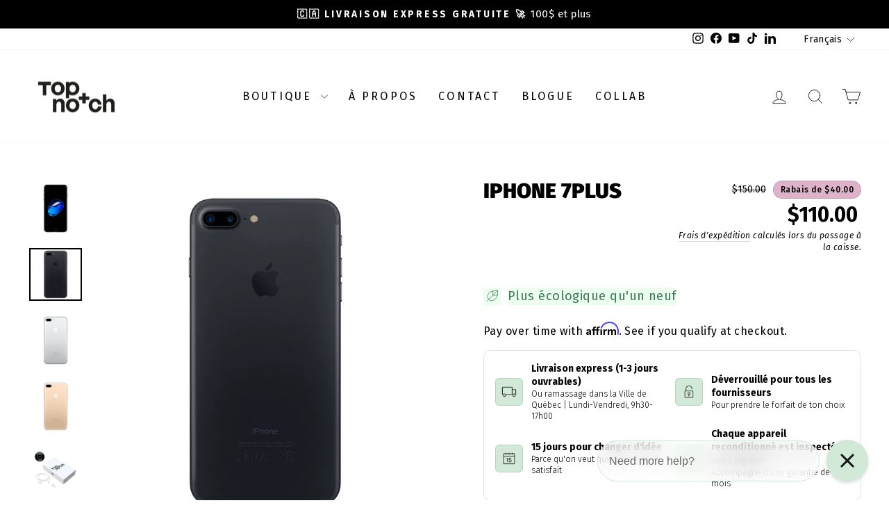

--- FILE ---
content_type: text/html; charset=utf-8
request_url: https://shoptopnotch.ca/products/telephones-apple-iphone-7plus
body_size: 138443
content:
<!doctype html>
<html class="no-js" lang="fr" dir="ltr">
<head>
 
<meta charset="utf-8">
  <meta http-equiv="X-UA-Compatible" content="IE=edge,chrome=1">
  <meta name="viewport" content="width=device-width,initial-scale=1">
  <meta name="theme-color" content="#111111">
  <link rel="canonical" href="https://shoptopnotch.ca/products/telephones-apple-iphone-7plus">
  <link rel="preconnect" href="https://cdn.shopify.com" crossorigin>
  <link rel="preconnect" href="https://fonts.shopifycdn.com" crossorigin>
  <link rel="dns-prefetch" href="https://productreviews.shopifycdn.com">
  <link rel="dns-prefetch" href="https://ajax.googleapis.com">
  <link rel="dns-prefetch" href="https://maps.googleapis.com">
  <link rel="dns-prefetch" href="https://maps.gstatic.com"><link rel="shortcut icon" href="//shoptopnotch.ca/cdn/shop/files/Sans_titre_3_copie_32x32.png?v=1655217593" type="image/png" /><title>iPhone 7plus - Téléphone Apple | Top notch
</title>
<meta name="description" content="Téléphone Apple iPhone 7plus. Écran Retina HD de 5,5 po. Caméra FaceTime HD de 7 Mpx avec HDR et vidéo HD 1080p à 30 ips. Deux caméras de 12 Mpx (grand-angle et téléobjectif) avec mode Portrait, HDR. vidéo 4K à 30 ips. Puce A10 Fusion. Plusieurs grades (Neuf, Comme Neuf, Très Bon, Bon), Capacités et Couleurs. Livraison gratuite sur tout achat."><meta property="og:site_name" content="Top notch">
  <meta property="og:url" content="https://shoptopnotch.ca/products/telephones-apple-iphone-7plus">
  <meta property="og:title" content="iPhone 7plus">
  <meta property="og:type" content="product">
  <meta property="og:description" content="Téléphone Apple iPhone 7plus. Écran Retina HD de 5,5 po. Caméra FaceTime HD de 7 Mpx avec HDR et vidéo HD 1080p à 30 ips. Deux caméras de 12 Mpx (grand-angle et téléobjectif) avec mode Portrait, HDR. vidéo 4K à 30 ips. Puce A10 Fusion. Plusieurs grades (Neuf, Comme Neuf, Très Bon, Bon), Capacités et Couleurs. Livraison gratuite sur tout achat."><meta property="og:image" content="http://shoptopnotch.ca/cdn/shop/files/apple_iphone_7_plus_front.png?v=1704285134">
    <meta property="og:image:secure_url" content="https://shoptopnotch.ca/cdn/shop/files/apple_iphone_7_plus_front.png?v=1704285134">
    <meta property="og:image:width" content="1080">
    <meta property="og:image:height" content="1080"><meta name="twitter:site" content="@">
  <meta name="twitter:card" content="summary_large_image">
  <meta name="twitter:title" content="iPhone 7plus">
  <meta name="twitter:description" content="Téléphone Apple iPhone 7plus. Écran Retina HD de 5,5 po. Caméra FaceTime HD de 7 Mpx avec HDR et vidéo HD 1080p à 30 ips. Deux caméras de 12 Mpx (grand-angle et téléobjectif) avec mode Portrait, HDR. vidéo 4K à 30 ips. Puce A10 Fusion. Plusieurs grades (Neuf, Comme Neuf, Très Bon, Bon), Capacités et Couleurs. Livraison gratuite sur tout achat.">
<style data-shopify>@font-face {
  font-family: "Fira Sans";
  font-weight: 900;
  font-style: normal;
  font-display: swap;
  src: url("//shoptopnotch.ca/cdn/fonts/fira_sans/firasans_n9.001b0d6fb7e289c726535453a9547d94dcbe4048.woff2") format("woff2"),
       url("//shoptopnotch.ca/cdn/fonts/fira_sans/firasans_n9.bde05dc06babbff5b002da8501cb7ff510b94e24.woff") format("woff");
}

  @font-face {
  font-family: "Fira Sans";
  font-weight: 400;
  font-style: normal;
  font-display: swap;
  src: url("//shoptopnotch.ca/cdn/fonts/fira_sans/firasans_n4.2bbe25c7eff81f2190328b1f4c09fff694a30391.woff2") format("woff2"),
       url("//shoptopnotch.ca/cdn/fonts/fira_sans/firasans_n4.3080da6df53473deabf85f231151766e88fe58e5.woff") format("woff");
}


  @font-face {
  font-family: "Fira Sans";
  font-weight: 600;
  font-style: normal;
  font-display: swap;
  src: url("//shoptopnotch.ca/cdn/fonts/fira_sans/firasans_n6.6e69582c830743b0b2519d70cb6f53fae6750454.woff2") format("woff2"),
       url("//shoptopnotch.ca/cdn/fonts/fira_sans/firasans_n6.56f6d15fcabb3c1b127727e16232daf8adf28d0a.woff") format("woff");
}

  @font-face {
  font-family: "Fira Sans";
  font-weight: 400;
  font-style: italic;
  font-display: swap;
  src: url("//shoptopnotch.ca/cdn/fonts/fira_sans/firasans_i4.c80c323ec965c58e05ab85d436c872a499b8b684.woff2") format("woff2"),
       url("//shoptopnotch.ca/cdn/fonts/fira_sans/firasans_i4.4a2d82e939dfe1cd2fff5fc4411d982dee96dce7.woff") format("woff");
}

  @font-face {
  font-family: "Fira Sans";
  font-weight: 600;
  font-style: italic;
  font-display: swap;
  src: url("//shoptopnotch.ca/cdn/fonts/fira_sans/firasans_i6.6be0362d67646d083fec286f5635829c5c3bc7a3.woff2") format("woff2"),
       url("//shoptopnotch.ca/cdn/fonts/fira_sans/firasans_i6.e7cbc93a0829316f41ccb48843395e27dd058393.woff") format("woff");
}

</style><link href="//shoptopnotch.ca/cdn/shop/t/20/assets/theme.css?v=88672627709764962571729100280" rel="stylesheet" type="text/css" media="all" />
  <link href="//shoptopnotch.ca/cdn/shop/t/20/assets/custom.css?v=122671902256444417461716180463" rel="stylesheet" type="text/css" media="all" />
<style data-shopify>:root {
    --typeHeaderPrimary: "Fira Sans";
    --typeHeaderFallback: sans-serif;
    --typeHeaderSize: 36px;
    --typeHeaderWeight: 900;
    --typeHeaderLineHeight: 1;
    --typeHeaderSpacing: 0.0em;

    --typeBasePrimary:"Fira Sans";
    --typeBaseFallback:sans-serif;
    --typeBaseSize: 18px;
    --typeBaseWeight: 400;
    --typeBaseSpacing: 0.025em;
    --typeBaseLineHeight: 1.4;
    --typeBaselineHeightMinus01: 1.3;

    --typeCollectionTitle: 20px;

    --iconWeight: 2px;
    --iconLinecaps: round;

    
        --buttonRadius: 50px;
    

    --colorGridOverlayOpacity: 0.06;
    }

    .placeholder-content {
    background-image: linear-gradient(100deg, #ffffff 40%, #f7f7f7 63%, #ffffff 79%);
    }</style><!-- Google Tag Manager -->
<script>(function(w,d,s,l,i){w[l]=w[l]||[];w[l].push({'gtm.start':
new Date().getTime(),event:'gtm.js'});var f=d.getElementsByTagName(s)[0],
j=d.createElement(s),dl=l!='dataLayer'?'&l='+l:'';j.async=true;j.src=
'https://www.googletagmanager.com/gtm.js?id='+i+dl;f.parentNode.insertBefore(j,f);
})(window,document,'script','dataLayer','GTM-WKDDTR9');</script>
<!-- End Google Tag Manager -->  
  
  <script>
    document.documentElement.className = document.documentElement.className.replace('no-js', 'js');

    window.theme = window.theme || {};
    theme.routes = {
      home: "/",
      cart: "/cart.js",
      cartPage: "/cart",
      cartAdd: "/cart/add.js",
      cartChange: "/cart/change.js",
      search: "/search",
      predictiveSearch: "/search/suggest"
    };
    theme.strings = {
      soldOut: "Épuisé",
      unavailable: "Non disponible",
      inStockLabel: "En stock",
      oneStockLabel: "Dernier en stock",
      otherStockLabel: "Stock bas ([count] restants)",
      willNotShipUntil: "Sera expédié après [date]",
      willBeInStockAfter: "Sera en stock à compter de [date]",
      waitingForStock: "En rupture de stock, expédition prochainement",
      savePrice: "Épargnez [saved_amount]",
      cartEmpty: "Votre panier est vide.",
      cartTermsConfirmation: "Vous devez accepter les termes et conditions de vente pour vérifier",
      searchCollections: "Collections",
      searchPages: "Pages",
      searchArticles: "Des articles",
      productFrom: "À partir de ",
      maxQuantity: "Vous ne pouvez avoir que [quantity] de [title] dans votre panier."
    };
    theme.settings = {
      cartType: "drawer",
      isCustomerTemplate: false,
      moneyFormat: "${{amount}}",
      saveType: "dollar",
      productImageSize: "natural",
      productImageCover: false,
      predictiveSearch: true,
      predictiveSearchType: null,
      predictiveSearchVendor: false,
      predictiveSearchPrice: false,
      quickView: true,
      themeName: 'Impulse',
      themeVersion: "7.4.1"
    };
  </script>

  <script>window.performance && window.performance.mark && window.performance.mark('shopify.content_for_header.start');</script><meta name="google-site-verification" content="i3PBv9xc0MQ-XwYt2JEzbVWOJFnjxGi2c3EGJpoZNnE">
<meta name="facebook-domain-verification" content="e4tzvz456071b5y2n1lfnj13s3v25f">
<meta name="google-site-verification" content="gocWChOzI_bsbbix7p4qGlag34F9rIfW684VoUumOs0">
<meta id="shopify-digital-wallet" name="shopify-digital-wallet" content="/56649777321/digital_wallets/dialog">
<meta name="shopify-checkout-api-token" content="ecd2bee5e48c9c37fb3d98456b0af0f1">
<link rel="alternate" hreflang="x-default" href="https://shoptopnotch.ca/products/telephones-apple-iphone-7plus">
<link rel="alternate" hreflang="fr" href="https://shoptopnotch.ca/products/telephones-apple-iphone-7plus">
<link rel="alternate" hreflang="en" href="https://shoptopnotch.ca/en/products/telephones-apple-iphone-7plus">
<link rel="alternate" type="application/json+oembed" href="https://shoptopnotch.ca/products/telephones-apple-iphone-7plus.oembed">
<script async="async" src="/checkouts/internal/preloads.js?locale=fr-CA"></script>
<link rel="preconnect" href="https://shop.app" crossorigin="anonymous">
<script async="async" src="https://shop.app/checkouts/internal/preloads.js?locale=fr-CA&shop_id=56649777321" crossorigin="anonymous"></script>
<script id="apple-pay-shop-capabilities" type="application/json">{"shopId":56649777321,"countryCode":"CA","currencyCode":"CAD","merchantCapabilities":["supports3DS"],"merchantId":"gid:\/\/shopify\/Shop\/56649777321","merchantName":"Top notch","requiredBillingContactFields":["postalAddress","email","phone"],"requiredShippingContactFields":["postalAddress","email","phone"],"shippingType":"shipping","supportedNetworks":["visa","masterCard","amex","discover","interac","jcb"],"total":{"type":"pending","label":"Top notch","amount":"1.00"},"shopifyPaymentsEnabled":true,"supportsSubscriptions":true}</script>
<script id="shopify-features" type="application/json">{"accessToken":"ecd2bee5e48c9c37fb3d98456b0af0f1","betas":["rich-media-storefront-analytics"],"domain":"shoptopnotch.ca","predictiveSearch":true,"shopId":56649777321,"locale":"fr"}</script>
<script>var Shopify = Shopify || {};
Shopify.shop = "shopoups-ca.myshopify.com";
Shopify.locale = "fr";
Shopify.currency = {"active":"CAD","rate":"1.0"};
Shopify.country = "CA";
Shopify.theme = {"name":"LAST2024 - alexandrelaurin.com","id":136975548585,"schema_name":"Impulse","schema_version":"7.4.1","theme_store_id":857,"role":"main"};
Shopify.theme.handle = "null";
Shopify.theme.style = {"id":null,"handle":null};
Shopify.cdnHost = "shoptopnotch.ca/cdn";
Shopify.routes = Shopify.routes || {};
Shopify.routes.root = "/";</script>
<script type="module">!function(o){(o.Shopify=o.Shopify||{}).modules=!0}(window);</script>
<script>!function(o){function n(){var o=[];function n(){o.push(Array.prototype.slice.apply(arguments))}return n.q=o,n}var t=o.Shopify=o.Shopify||{};t.loadFeatures=n(),t.autoloadFeatures=n()}(window);</script>
<script>
  window.ShopifyPay = window.ShopifyPay || {};
  window.ShopifyPay.apiHost = "shop.app\/pay";
  window.ShopifyPay.redirectState = null;
</script>
<script id="shop-js-analytics" type="application/json">{"pageType":"product"}</script>
<script defer="defer" async type="module" src="//shoptopnotch.ca/cdn/shopifycloud/shop-js/modules/v2/client.init-shop-cart-sync_CfnabTz1.fr.esm.js"></script>
<script defer="defer" async type="module" src="//shoptopnotch.ca/cdn/shopifycloud/shop-js/modules/v2/chunk.common_1HJ87NEU.esm.js"></script>
<script defer="defer" async type="module" src="//shoptopnotch.ca/cdn/shopifycloud/shop-js/modules/v2/chunk.modal_BHK_cQfO.esm.js"></script>
<script type="module">
  await import("//shoptopnotch.ca/cdn/shopifycloud/shop-js/modules/v2/client.init-shop-cart-sync_CfnabTz1.fr.esm.js");
await import("//shoptopnotch.ca/cdn/shopifycloud/shop-js/modules/v2/chunk.common_1HJ87NEU.esm.js");
await import("//shoptopnotch.ca/cdn/shopifycloud/shop-js/modules/v2/chunk.modal_BHK_cQfO.esm.js");

  window.Shopify.SignInWithShop?.initShopCartSync?.({"fedCMEnabled":true,"windoidEnabled":true});

</script>
<script>
  window.Shopify = window.Shopify || {};
  if (!window.Shopify.featureAssets) window.Shopify.featureAssets = {};
  window.Shopify.featureAssets['shop-js'] = {"shop-cart-sync":["modules/v2/client.shop-cart-sync_CJ9J03TB.fr.esm.js","modules/v2/chunk.common_1HJ87NEU.esm.js","modules/v2/chunk.modal_BHK_cQfO.esm.js"],"init-fed-cm":["modules/v2/client.init-fed-cm_DrLuZvAY.fr.esm.js","modules/v2/chunk.common_1HJ87NEU.esm.js","modules/v2/chunk.modal_BHK_cQfO.esm.js"],"shop-toast-manager":["modules/v2/client.shop-toast-manager_Bou6hV8m.fr.esm.js","modules/v2/chunk.common_1HJ87NEU.esm.js","modules/v2/chunk.modal_BHK_cQfO.esm.js"],"init-shop-cart-sync":["modules/v2/client.init-shop-cart-sync_CfnabTz1.fr.esm.js","modules/v2/chunk.common_1HJ87NEU.esm.js","modules/v2/chunk.modal_BHK_cQfO.esm.js"],"shop-button":["modules/v2/client.shop-button_B0rdi3gj.fr.esm.js","modules/v2/chunk.common_1HJ87NEU.esm.js","modules/v2/chunk.modal_BHK_cQfO.esm.js"],"init-windoid":["modules/v2/client.init-windoid_DoIbpnLP.fr.esm.js","modules/v2/chunk.common_1HJ87NEU.esm.js","modules/v2/chunk.modal_BHK_cQfO.esm.js"],"shop-cash-offers":["modules/v2/client.shop-cash-offers_PjPz4eBO.fr.esm.js","modules/v2/chunk.common_1HJ87NEU.esm.js","modules/v2/chunk.modal_BHK_cQfO.esm.js"],"pay-button":["modules/v2/client.pay-button_BNubdV5Y.fr.esm.js","modules/v2/chunk.common_1HJ87NEU.esm.js","modules/v2/chunk.modal_BHK_cQfO.esm.js"],"init-customer-accounts":["modules/v2/client.init-customer-accounts_DjJKqY88.fr.esm.js","modules/v2/client.shop-login-button_CU7S3YVC.fr.esm.js","modules/v2/chunk.common_1HJ87NEU.esm.js","modules/v2/chunk.modal_BHK_cQfO.esm.js"],"avatar":["modules/v2/client.avatar_BTnouDA3.fr.esm.js"],"checkout-modal":["modules/v2/client.checkout-modal_DHIFh2jD.fr.esm.js","modules/v2/chunk.common_1HJ87NEU.esm.js","modules/v2/chunk.modal_BHK_cQfO.esm.js"],"init-shop-for-new-customer-accounts":["modules/v2/client.init-shop-for-new-customer-accounts_CChb7f5q.fr.esm.js","modules/v2/client.shop-login-button_CU7S3YVC.fr.esm.js","modules/v2/chunk.common_1HJ87NEU.esm.js","modules/v2/chunk.modal_BHK_cQfO.esm.js"],"init-customer-accounts-sign-up":["modules/v2/client.init-customer-accounts-sign-up_B2jRZs6O.fr.esm.js","modules/v2/client.shop-login-button_CU7S3YVC.fr.esm.js","modules/v2/chunk.common_1HJ87NEU.esm.js","modules/v2/chunk.modal_BHK_cQfO.esm.js"],"init-shop-email-lookup-coordinator":["modules/v2/client.init-shop-email-lookup-coordinator_DuS0AyCe.fr.esm.js","modules/v2/chunk.common_1HJ87NEU.esm.js","modules/v2/chunk.modal_BHK_cQfO.esm.js"],"shop-follow-button":["modules/v2/client.shop-follow-button_CCmvXPjD.fr.esm.js","modules/v2/chunk.common_1HJ87NEU.esm.js","modules/v2/chunk.modal_BHK_cQfO.esm.js"],"shop-login-button":["modules/v2/client.shop-login-button_CU7S3YVC.fr.esm.js","modules/v2/chunk.common_1HJ87NEU.esm.js","modules/v2/chunk.modal_BHK_cQfO.esm.js"],"shop-login":["modules/v2/client.shop-login_Dp4teCL2.fr.esm.js","modules/v2/chunk.common_1HJ87NEU.esm.js","modules/v2/chunk.modal_BHK_cQfO.esm.js"],"lead-capture":["modules/v2/client.lead-capture_dUd1iojI.fr.esm.js","modules/v2/chunk.common_1HJ87NEU.esm.js","modules/v2/chunk.modal_BHK_cQfO.esm.js"],"payment-terms":["modules/v2/client.payment-terms_Cl0kKGvx.fr.esm.js","modules/v2/chunk.common_1HJ87NEU.esm.js","modules/v2/chunk.modal_BHK_cQfO.esm.js"]};
</script>
<script>(function() {
  var isLoaded = false;
  function asyncLoad() {
    if (isLoaded) return;
    isLoaded = true;
    var urls = ["https:\/\/cdn.shopify.com\/s\/files\/1\/0566\/4977\/7321\/t\/20\/assets\/affirmShopify.js?v=1717427676\u0026shop=shopoups-ca.myshopify.com","https:\/\/cdn.nfcube.com\/instafeed-a9c1e8b120e0461534fdcf85e49e523e.js?shop=shopoups-ca.myshopify.com"];
    for (var i = 0; i < urls.length; i++) {
      var s = document.createElement('script');
      s.type = 'text/javascript';
      s.async = true;
      s.src = urls[i];
      var x = document.getElementsByTagName('script')[0];
      x.parentNode.insertBefore(s, x);
    }
  };
  if(window.attachEvent) {
    window.attachEvent('onload', asyncLoad);
  } else {
    window.addEventListener('load', asyncLoad, false);
  }
})();</script>
<script id="__st">var __st={"a":56649777321,"offset":-18000,"reqid":"2668ad39-c6a9-4393-9143-a1d2b37c8bee-1769563548","pageurl":"shoptopnotch.ca\/products\/telephones-apple-iphone-7plus","u":"125de4a05f0c","p":"product","rtyp":"product","rid":7207863943337};</script>
<script>window.ShopifyPaypalV4VisibilityTracking = true;</script>
<script id="captcha-bootstrap">!function(){'use strict';const t='contact',e='account',n='new_comment',o=[[t,t],['blogs',n],['comments',n],[t,'customer']],c=[[e,'customer_login'],[e,'guest_login'],[e,'recover_customer_password'],[e,'create_customer']],r=t=>t.map((([t,e])=>`form[action*='/${t}']:not([data-nocaptcha='true']) input[name='form_type'][value='${e}']`)).join(','),a=t=>()=>t?[...document.querySelectorAll(t)].map((t=>t.form)):[];function s(){const t=[...o],e=r(t);return a(e)}const i='password',u='form_key',d=['recaptcha-v3-token','g-recaptcha-response','h-captcha-response',i],f=()=>{try{return window.sessionStorage}catch{return}},m='__shopify_v',_=t=>t.elements[u];function p(t,e,n=!1){try{const o=window.sessionStorage,c=JSON.parse(o.getItem(e)),{data:r}=function(t){const{data:e,action:n}=t;return t[m]||n?{data:e,action:n}:{data:t,action:n}}(c);for(const[e,n]of Object.entries(r))t.elements[e]&&(t.elements[e].value=n);n&&o.removeItem(e)}catch(o){console.error('form repopulation failed',{error:o})}}const l='form_type',E='cptcha';function T(t){t.dataset[E]=!0}const w=window,h=w.document,L='Shopify',v='ce_forms',y='captcha';let A=!1;((t,e)=>{const n=(g='f06e6c50-85a8-45c8-87d0-21a2b65856fe',I='https://cdn.shopify.com/shopifycloud/storefront-forms-hcaptcha/ce_storefront_forms_captcha_hcaptcha.v1.5.2.iife.js',D={infoText:'Protégé par hCaptcha',privacyText:'Confidentialité',termsText:'Conditions'},(t,e,n)=>{const o=w[L][v],c=o.bindForm;if(c)return c(t,g,e,D).then(n);var r;o.q.push([[t,g,e,D],n]),r=I,A||(h.body.append(Object.assign(h.createElement('script'),{id:'captcha-provider',async:!0,src:r})),A=!0)});var g,I,D;w[L]=w[L]||{},w[L][v]=w[L][v]||{},w[L][v].q=[],w[L][y]=w[L][y]||{},w[L][y].protect=function(t,e){n(t,void 0,e),T(t)},Object.freeze(w[L][y]),function(t,e,n,w,h,L){const[v,y,A,g]=function(t,e,n){const i=e?o:[],u=t?c:[],d=[...i,...u],f=r(d),m=r(i),_=r(d.filter((([t,e])=>n.includes(e))));return[a(f),a(m),a(_),s()]}(w,h,L),I=t=>{const e=t.target;return e instanceof HTMLFormElement?e:e&&e.form},D=t=>v().includes(t);t.addEventListener('submit',(t=>{const e=I(t);if(!e)return;const n=D(e)&&!e.dataset.hcaptchaBound&&!e.dataset.recaptchaBound,o=_(e),c=g().includes(e)&&(!o||!o.value);(n||c)&&t.preventDefault(),c&&!n&&(function(t){try{if(!f())return;!function(t){const e=f();if(!e)return;const n=_(t);if(!n)return;const o=n.value;o&&e.removeItem(o)}(t);const e=Array.from(Array(32),(()=>Math.random().toString(36)[2])).join('');!function(t,e){_(t)||t.append(Object.assign(document.createElement('input'),{type:'hidden',name:u})),t.elements[u].value=e}(t,e),function(t,e){const n=f();if(!n)return;const o=[...t.querySelectorAll(`input[type='${i}']`)].map((({name:t})=>t)),c=[...d,...o],r={};for(const[a,s]of new FormData(t).entries())c.includes(a)||(r[a]=s);n.setItem(e,JSON.stringify({[m]:1,action:t.action,data:r}))}(t,e)}catch(e){console.error('failed to persist form',e)}}(e),e.submit())}));const S=(t,e)=>{t&&!t.dataset[E]&&(n(t,e.some((e=>e===t))),T(t))};for(const o of['focusin','change'])t.addEventListener(o,(t=>{const e=I(t);D(e)&&S(e,y())}));const B=e.get('form_key'),M=e.get(l),P=B&&M;t.addEventListener('DOMContentLoaded',(()=>{const t=y();if(P)for(const e of t)e.elements[l].value===M&&p(e,B);[...new Set([...A(),...v().filter((t=>'true'===t.dataset.shopifyCaptcha))])].forEach((e=>S(e,t)))}))}(h,new URLSearchParams(w.location.search),n,t,e,['guest_login'])})(!0,!0)}();</script>
<script integrity="sha256-4kQ18oKyAcykRKYeNunJcIwy7WH5gtpwJnB7kiuLZ1E=" data-source-attribution="shopify.loadfeatures" defer="defer" src="//shoptopnotch.ca/cdn/shopifycloud/storefront/assets/storefront/load_feature-a0a9edcb.js" crossorigin="anonymous"></script>
<script crossorigin="anonymous" defer="defer" src="//shoptopnotch.ca/cdn/shopifycloud/storefront/assets/shopify_pay/storefront-65b4c6d7.js?v=20250812"></script>
<script data-source-attribution="shopify.dynamic_checkout.dynamic.init">var Shopify=Shopify||{};Shopify.PaymentButton=Shopify.PaymentButton||{isStorefrontPortableWallets:!0,init:function(){window.Shopify.PaymentButton.init=function(){};var t=document.createElement("script");t.src="https://shoptopnotch.ca/cdn/shopifycloud/portable-wallets/latest/portable-wallets.fr.js",t.type="module",document.head.appendChild(t)}};
</script>
<script data-source-attribution="shopify.dynamic_checkout.buyer_consent">
  function portableWalletsHideBuyerConsent(e){var t=document.getElementById("shopify-buyer-consent"),n=document.getElementById("shopify-subscription-policy-button");t&&n&&(t.classList.add("hidden"),t.setAttribute("aria-hidden","true"),n.removeEventListener("click",e))}function portableWalletsShowBuyerConsent(e){var t=document.getElementById("shopify-buyer-consent"),n=document.getElementById("shopify-subscription-policy-button");t&&n&&(t.classList.remove("hidden"),t.removeAttribute("aria-hidden"),n.addEventListener("click",e))}window.Shopify?.PaymentButton&&(window.Shopify.PaymentButton.hideBuyerConsent=portableWalletsHideBuyerConsent,window.Shopify.PaymentButton.showBuyerConsent=portableWalletsShowBuyerConsent);
</script>
<script>
  function portableWalletsCleanup(e){e&&e.src&&console.error("Failed to load portable wallets script "+e.src);var t=document.querySelectorAll("shopify-accelerated-checkout .shopify-payment-button__skeleton, shopify-accelerated-checkout-cart .wallet-cart-button__skeleton"),e=document.getElementById("shopify-buyer-consent");for(let e=0;e<t.length;e++)t[e].remove();e&&e.remove()}function portableWalletsNotLoadedAsModule(e){e instanceof ErrorEvent&&"string"==typeof e.message&&e.message.includes("import.meta")&&"string"==typeof e.filename&&e.filename.includes("portable-wallets")&&(window.removeEventListener("error",portableWalletsNotLoadedAsModule),window.Shopify.PaymentButton.failedToLoad=e,"loading"===document.readyState?document.addEventListener("DOMContentLoaded",window.Shopify.PaymentButton.init):window.Shopify.PaymentButton.init())}window.addEventListener("error",portableWalletsNotLoadedAsModule);
</script>

<script type="module" src="https://shoptopnotch.ca/cdn/shopifycloud/portable-wallets/latest/portable-wallets.fr.js" onError="portableWalletsCleanup(this)" crossorigin="anonymous"></script>
<script nomodule>
  document.addEventListener("DOMContentLoaded", portableWalletsCleanup);
</script>

<script id='scb4127' type='text/javascript' async='' src='https://shoptopnotch.ca/cdn/shopifycloud/privacy-banner/storefront-banner.js'></script><link id="shopify-accelerated-checkout-styles" rel="stylesheet" media="screen" href="https://shoptopnotch.ca/cdn/shopifycloud/portable-wallets/latest/accelerated-checkout-backwards-compat.css" crossorigin="anonymous">
<style id="shopify-accelerated-checkout-cart">
        #shopify-buyer-consent {
  margin-top: 1em;
  display: inline-block;
  width: 100%;
}

#shopify-buyer-consent.hidden {
  display: none;
}

#shopify-subscription-policy-button {
  background: none;
  border: none;
  padding: 0;
  text-decoration: underline;
  font-size: inherit;
  cursor: pointer;
}

#shopify-subscription-policy-button::before {
  box-shadow: none;
}

      </style>

<script>window.performance && window.performance.mark && window.performance.mark('shopify.content_for_header.end');</script>

  <script src="//shoptopnotch.ca/cdn/shop/t/20/assets/vendor-scripts-v11.js" defer="defer"></script><script src="//shoptopnotch.ca/cdn/shop/t/20/assets/theme.js?v=178695303353293229611714973103" defer="defer"></script>


<!-- BEGIN app block: shopify://apps/pagefly-page-builder/blocks/app-embed/83e179f7-59a0-4589-8c66-c0dddf959200 -->

<!-- BEGIN app snippet: pagefly-cro-ab-testing-main -->







<script>
  ;(function () {
    const url = new URL(window.location)
    const viewParam = url.searchParams.get('view')
    if (viewParam && viewParam.includes('variant-pf-')) {
      url.searchParams.set('pf_v', viewParam)
      url.searchParams.delete('view')
      window.history.replaceState({}, '', url)
    }
  })()
</script>



<script type='module'>
  
  window.PAGEFLY_CRO = window.PAGEFLY_CRO || {}

  window.PAGEFLY_CRO['data_debug'] = {
    original_template_suffix: "appareils",
    allow_ab_test: false,
    ab_test_start_time: 0,
    ab_test_end_time: 0,
    today_date_time: 1769563549000,
  }
  window.PAGEFLY_CRO['GA4'] = { enabled: false}
</script>

<!-- END app snippet -->








  <script src='https://cdn.shopify.com/extensions/019bf883-1122-7445-9dca-5d60e681c2c8/pagefly-page-builder-216/assets/pagefly-helper.js' defer='defer'></script>

  <script src='https://cdn.shopify.com/extensions/019bf883-1122-7445-9dca-5d60e681c2c8/pagefly-page-builder-216/assets/pagefly-general-helper.js' defer='defer'></script>

  <script src='https://cdn.shopify.com/extensions/019bf883-1122-7445-9dca-5d60e681c2c8/pagefly-page-builder-216/assets/pagefly-snap-slider.js' defer='defer'></script>

  <script src='https://cdn.shopify.com/extensions/019bf883-1122-7445-9dca-5d60e681c2c8/pagefly-page-builder-216/assets/pagefly-slideshow-v3.js' defer='defer'></script>

  <script src='https://cdn.shopify.com/extensions/019bf883-1122-7445-9dca-5d60e681c2c8/pagefly-page-builder-216/assets/pagefly-slideshow-v4.js' defer='defer'></script>

  <script src='https://cdn.shopify.com/extensions/019bf883-1122-7445-9dca-5d60e681c2c8/pagefly-page-builder-216/assets/pagefly-glider.js' defer='defer'></script>

  <script src='https://cdn.shopify.com/extensions/019bf883-1122-7445-9dca-5d60e681c2c8/pagefly-page-builder-216/assets/pagefly-slideshow-v1-v2.js' defer='defer'></script>

  <script src='https://cdn.shopify.com/extensions/019bf883-1122-7445-9dca-5d60e681c2c8/pagefly-page-builder-216/assets/pagefly-product-media.js' defer='defer'></script>

  <script src='https://cdn.shopify.com/extensions/019bf883-1122-7445-9dca-5d60e681c2c8/pagefly-page-builder-216/assets/pagefly-product.js' defer='defer'></script>


<script id='pagefly-helper-data' type='application/json'>
  {
    "page_optimization": {
      "assets_prefetching": false
    },
    "elements_asset_mapper": {
      "Accordion": "https://cdn.shopify.com/extensions/019bf883-1122-7445-9dca-5d60e681c2c8/pagefly-page-builder-216/assets/pagefly-accordion.js",
      "Accordion3": "https://cdn.shopify.com/extensions/019bf883-1122-7445-9dca-5d60e681c2c8/pagefly-page-builder-216/assets/pagefly-accordion3.js",
      "CountDown": "https://cdn.shopify.com/extensions/019bf883-1122-7445-9dca-5d60e681c2c8/pagefly-page-builder-216/assets/pagefly-countdown.js",
      "GMap1": "https://cdn.shopify.com/extensions/019bf883-1122-7445-9dca-5d60e681c2c8/pagefly-page-builder-216/assets/pagefly-gmap.js",
      "GMap2": "https://cdn.shopify.com/extensions/019bf883-1122-7445-9dca-5d60e681c2c8/pagefly-page-builder-216/assets/pagefly-gmap.js",
      "GMapBasicV2": "https://cdn.shopify.com/extensions/019bf883-1122-7445-9dca-5d60e681c2c8/pagefly-page-builder-216/assets/pagefly-gmap.js",
      "GMapAdvancedV2": "https://cdn.shopify.com/extensions/019bf883-1122-7445-9dca-5d60e681c2c8/pagefly-page-builder-216/assets/pagefly-gmap.js",
      "HTML.Video": "https://cdn.shopify.com/extensions/019bf883-1122-7445-9dca-5d60e681c2c8/pagefly-page-builder-216/assets/pagefly-htmlvideo.js",
      "HTML.Video2": "https://cdn.shopify.com/extensions/019bf883-1122-7445-9dca-5d60e681c2c8/pagefly-page-builder-216/assets/pagefly-htmlvideo2.js",
      "HTML.Video3": "https://cdn.shopify.com/extensions/019bf883-1122-7445-9dca-5d60e681c2c8/pagefly-page-builder-216/assets/pagefly-htmlvideo2.js",
      "BackgroundVideo": "https://cdn.shopify.com/extensions/019bf883-1122-7445-9dca-5d60e681c2c8/pagefly-page-builder-216/assets/pagefly-htmlvideo2.js",
      "Instagram": "https://cdn.shopify.com/extensions/019bf883-1122-7445-9dca-5d60e681c2c8/pagefly-page-builder-216/assets/pagefly-instagram.js",
      "Instagram2": "https://cdn.shopify.com/extensions/019bf883-1122-7445-9dca-5d60e681c2c8/pagefly-page-builder-216/assets/pagefly-instagram.js",
      "Insta3": "https://cdn.shopify.com/extensions/019bf883-1122-7445-9dca-5d60e681c2c8/pagefly-page-builder-216/assets/pagefly-instagram3.js",
      "Tabs": "https://cdn.shopify.com/extensions/019bf883-1122-7445-9dca-5d60e681c2c8/pagefly-page-builder-216/assets/pagefly-tab.js",
      "Tabs3": "https://cdn.shopify.com/extensions/019bf883-1122-7445-9dca-5d60e681c2c8/pagefly-page-builder-216/assets/pagefly-tab3.js",
      "ProductBox": "https://cdn.shopify.com/extensions/019bf883-1122-7445-9dca-5d60e681c2c8/pagefly-page-builder-216/assets/pagefly-cart.js",
      "FBPageBox2": "https://cdn.shopify.com/extensions/019bf883-1122-7445-9dca-5d60e681c2c8/pagefly-page-builder-216/assets/pagefly-facebook.js",
      "FBLikeButton2": "https://cdn.shopify.com/extensions/019bf883-1122-7445-9dca-5d60e681c2c8/pagefly-page-builder-216/assets/pagefly-facebook.js",
      "TwitterFeed2": "https://cdn.shopify.com/extensions/019bf883-1122-7445-9dca-5d60e681c2c8/pagefly-page-builder-216/assets/pagefly-twitter.js",
      "Paragraph4": "https://cdn.shopify.com/extensions/019bf883-1122-7445-9dca-5d60e681c2c8/pagefly-page-builder-216/assets/pagefly-paragraph4.js",

      "AliReviews": "https://cdn.shopify.com/extensions/019bf883-1122-7445-9dca-5d60e681c2c8/pagefly-page-builder-216/assets/pagefly-3rd-elements.js",
      "BackInStock": "https://cdn.shopify.com/extensions/019bf883-1122-7445-9dca-5d60e681c2c8/pagefly-page-builder-216/assets/pagefly-3rd-elements.js",
      "GloboBackInStock": "https://cdn.shopify.com/extensions/019bf883-1122-7445-9dca-5d60e681c2c8/pagefly-page-builder-216/assets/pagefly-3rd-elements.js",
      "GrowaveWishlist": "https://cdn.shopify.com/extensions/019bf883-1122-7445-9dca-5d60e681c2c8/pagefly-page-builder-216/assets/pagefly-3rd-elements.js",
      "InfiniteOptionsShopPad": "https://cdn.shopify.com/extensions/019bf883-1122-7445-9dca-5d60e681c2c8/pagefly-page-builder-216/assets/pagefly-3rd-elements.js",
      "InkybayProductPersonalizer": "https://cdn.shopify.com/extensions/019bf883-1122-7445-9dca-5d60e681c2c8/pagefly-page-builder-216/assets/pagefly-3rd-elements.js",
      "LimeSpot": "https://cdn.shopify.com/extensions/019bf883-1122-7445-9dca-5d60e681c2c8/pagefly-page-builder-216/assets/pagefly-3rd-elements.js",
      "Loox": "https://cdn.shopify.com/extensions/019bf883-1122-7445-9dca-5d60e681c2c8/pagefly-page-builder-216/assets/pagefly-3rd-elements.js",
      "Opinew": "https://cdn.shopify.com/extensions/019bf883-1122-7445-9dca-5d60e681c2c8/pagefly-page-builder-216/assets/pagefly-3rd-elements.js",
      "Powr": "https://cdn.shopify.com/extensions/019bf883-1122-7445-9dca-5d60e681c2c8/pagefly-page-builder-216/assets/pagefly-3rd-elements.js",
      "ProductReviews": "https://cdn.shopify.com/extensions/019bf883-1122-7445-9dca-5d60e681c2c8/pagefly-page-builder-216/assets/pagefly-3rd-elements.js",
      "PushOwl": "https://cdn.shopify.com/extensions/019bf883-1122-7445-9dca-5d60e681c2c8/pagefly-page-builder-216/assets/pagefly-3rd-elements.js",
      "ReCharge": "https://cdn.shopify.com/extensions/019bf883-1122-7445-9dca-5d60e681c2c8/pagefly-page-builder-216/assets/pagefly-3rd-elements.js",
      "Rivyo": "https://cdn.shopify.com/extensions/019bf883-1122-7445-9dca-5d60e681c2c8/pagefly-page-builder-216/assets/pagefly-3rd-elements.js",
      "TrackingMore": "https://cdn.shopify.com/extensions/019bf883-1122-7445-9dca-5d60e681c2c8/pagefly-page-builder-216/assets/pagefly-3rd-elements.js",
      "Vitals": "https://cdn.shopify.com/extensions/019bf883-1122-7445-9dca-5d60e681c2c8/pagefly-page-builder-216/assets/pagefly-3rd-elements.js",
      "Wiser": "https://cdn.shopify.com/extensions/019bf883-1122-7445-9dca-5d60e681c2c8/pagefly-page-builder-216/assets/pagefly-3rd-elements.js"
    },
    "custom_elements_mapper": {
      "pf-click-action-element": "https://cdn.shopify.com/extensions/019bf883-1122-7445-9dca-5d60e681c2c8/pagefly-page-builder-216/assets/pagefly-click-action-element.js",
      "pf-dialog-element": "https://cdn.shopify.com/extensions/019bf883-1122-7445-9dca-5d60e681c2c8/pagefly-page-builder-216/assets/pagefly-dialog-element.js"
    }
  }
</script>


<!-- END app block --><!-- BEGIN app block: shopify://apps/sami-b2b-lock/blocks/app-embed/8d86a3b4-97b3-44ab-adc1-ec01c5a89da9 -->
 


  <script>

    window.Samita = window.Samita || {}
    Samita.SamitaLocksAccessParams = Samita.SamitaLocksAccessParams || {}
    Samita.SamitaLocksAccessParams.settings =  {"general":{"price_atc":"plain_text","effect_button":"ripple","collectFeedback":true,"placeholder_message":true,"placeholder_templateLock":true},"template":{"text_color":"#000","btn_bg_color":"#7396a2","bg_placeholder":"#f3f3f3","btn_text_color":"#ffffff","bg_notification":"#fff","input_box_shadow":"#ccc","plain_text_color":"#230d0d","color_placeholder":"#000","button_priceAtc_bg":"#5487a0","input_passcode_color":"#000","button_priceAtc_color":"#fff","input_passcode_background":"#ffffff"}};
    Samita.SamitaLocksAccessParams.locks =  [{"access":0,"id":13710,"resources_conditional":{"ip":{"type":"whitelist","message":"This content is not available in your country","countries":[]},"type":["secret"],"customer":{"logic":[[{"type":"tagged_with","value":null}]],"source":"manual","listManual":[{"id":6732814221481,"email":"jessica.ferland@solutiatelecom.com","last_name":"Ferland","first_name":"Jessica"}]},"passcode":{"code":null,"message":null,"listCode":[]},"redirect":{"url":"https://shopoups-ca.myshopify.com/collections/telephones","type":"url","modal":{"title":"Restricted Page","button":"Go to login","buttonUrl":"/account/login","description":"You need to log in to access this page"}},"secretLink":{"code":["hideAC"],"links":[],"message":"Produit non disponible","resources":"allProduct"},"checkoutLock":{"error":{"default":{"message":"Sorry, this item can’t be purchased","allProduct":"All products in this store cannot be checked out","customerIsLogin":"Checkout is available for guests only","productTagEqual":"Product {{ title }} has a tag that prevents checkout","customerTagEqual":"Your account has a tag that prevents checkout","customerEmailEqual":"Your email is not eligible for checkout","customerIsNotLogin":"You need to log in before proceeding with checkout","customerPhoneEqual":"Your phone is not eligible for checkout","productTagNotEqual":"Products must have a specific tag to proceed with checkout","selectProductEqual":"Product {{ title }} cannot be checked out","customerTagNotEqual":"Your account needs a specific tag to proceed with checkout","customerEmailContains":"Your email contains characters that prevent checkout","customerEmailNotEqual":"Your email is not eligible for checkout","customerPhoneNotEqual":"Your phone is not eligible for checkout","selectProductNotEqual":"Only certain products are eligible for checkout"}},"operator":"and","conditions":[{"value":null,"where":"EQUALS","select":"ALL","values":[]}]}},"advanced":{"language":{"active":false,"languages":[]},"dateRange":{"active":false,"endDate":"2025-11-15T22:30:35.746Z","startDate":"2025-11-14T22:30:35.746Z"},"formRequestAccess":{"form":"default","title":"Request access","action":"request access!","active":false,"message":"You do not have access right?","shortcode":null}},"resources_lock":{"url":null,"page":[],"type":"collections","blogs":{"active":"blogs","selectedBlogs":[],"selectedArticles":[]},"exclude":{"url":[],"active":false},"setting":["all"],"hideList":true,"products":{"7954782159017":"products","8047503704233":"products","8082447040681":"products","8164441817257":"products","8164450369705":"products","8164459348137":"products","8164461740201":"products","8164463050921":"products","8164466294953":"products","8164468850857":"products","8164473798825":"products","8164476649641":"products","8164479369385":"products","8164479697065":"products","8164481663145":"products","8164490117289":"products","8164494278825":"products","8164507058345":"products","8164510073001":"products","8164512333993":"products","8164513087657":"products","8164520689833":"products","8164521050281":"products","8164524130473":"products","8164526260393":"products","8164529438889":"products","8164531110057":"products","8164535795881":"products","8164542480553":"products","8164546609321":"products","8164548411561":"products","8164551229609":"products","8164552933545":"products","8164554080425":"products","8164554997929":"products","8164555817129":"products","8164556898473":"products","8164557258921":"products","8164559487145":"products","8164579934377":"products","8164583047337":"products","8164586979497":"products","8164595433641":"products","8164599988393":"products","8164603756713":"products","8164609065129":"products","8164612866217":"products","8164616143017":"products","8164620009641":"products","8164623810729":"products","8164628070569":"products","8164631347369":"products","8164637376681":"products","8164642488489":"products","8164646355113":"products","8164650352809":"products","8164655431849":"products","8164661526697":"products","8164662935721":"products","8164666015913":"products","8164671488169":"products","8176270803113":"products"},"variants":[],"PreviewLink":"shopoups-ca.myshopify.com/collections/grade-ac","collections":{"306159550633":"collections"},"grandAccess":{"time":"1","interval":"hour"},"limitProduct":"manual","allowHomePage":true},"status":1}];
    Samita.SamitaLocksAccessParams.themeStoreId = Shopify.theme.theme_store_id;
    Samita.SamitaLocksAccessParams.ShopUrl = Shopify.shop;
    Samita.SamitaLocksAccessParams.features =  {"conditions_specific_products":-1,"isCreateAbleLock":true,"number_lock_to_add":-1,"login_to_view_products":true,"login_to_view_pages":true,"login_to_view_urls":true,"login_to_view_blogs":true,"login_to_view_collections":true,"login_to_view_whole_websites":true,"password_protect_pages_with_locks":true,"add_multiple_passcode":true,"secret_link_view_page":true,"exclude_specific_URLs":true,"login_view_price":true,"hide_product_and_collection":true,"hide_add_to_cart_price_and_btn":true,"redirect_to_any_page_url":true,"hide_price_on_gg_search":true,"select_blog_article_to_lock":true,"select_customer_for_lock":true,"exclude_product":true,"request_access":true,"integrateApp":true,"date_range":true,"country_restriction":true,"available_languages":true,"lock_variants":true,"checkout_lock":true};
    Samita.SamitaLocksAccessParams.themeInfo  = [{"id":129406632105,"name":"Copie de Moose - Design - mars. 2022 -backupbold","role":"unpublished","theme_store_id":857,"selected":false,"theme_name":"Impulse","theme_version":"5.2.1"},{"id":129833468073,"name":"Copy of Moose - Design - 1 mars. 2022 (Kortado)","role":"unpublished","theme_store_id":857,"selected":false,"theme_name":"Impulse","theme_version":"5.2.1"},{"id":129909883049,"name":"backup kortado - do not use - AL","role":"unpublished","theme_store_id":857,"selected":false,"theme_name":"Impulse","theme_version":"5.2.1"},{"id":129920893097,"name":"Moose - Design - 9 mai 2022","role":"unpublished","theme_store_id":857,"selected":false,"theme_name":"Impulse","theme_version":"5.2.1"},{"id":134553665705,"name":"Thème Promo Boxing Day ","role":"unpublished","theme_store_id":857,"selected":false,"theme_name":"Impulse","theme_version":"5.2.1"},{"id":134904938665,"name":"Copie mise à jour de Thème Promo Boxing Day ","role":"unpublished","theme_store_id":857,"selected":false,"theme_name":"Impulse","theme_version":"7.4.0"},{"id":135875494057,"name":"Impulse - 7.4.0 - Update 2024","role":"unpublished","theme_store_id":857,"selected":false,"theme_name":"Impulse","theme_version":"7.4.0"},{"id":136975548585,"name":"LAST2024 - alexandrelaurin.com","role":"main","theme_store_id":857,"selected":true,"theme_name":"Impulse","theme_version":"7.4.1"},{"id":139414929577,"name":"Copie mise à jour de LAST2024 - alexandrelaurin...","role":"unpublished","theme_store_id":857,"selected":false,"theme_name":"Impulse","theme_version":"7.5.1"},{"id":145902338217,"name":"Kingdom","role":"demo","theme_store_id":725,"selected":false,"theme_name":"Kingdom"},{"id":145902370985,"name":"Taste","role":"unpublished","theme_store_id":1434,"selected":false,"theme_name":"Taste","theme_version":"15.4.1"},{"id":145919344809,"name":"Heritage","role":"unpublished","theme_store_id":3624,"selected":false,"theme_name":"Heritage","theme_version":"1.0.1"},{"id":147108364457,"name":"Copie mise à jour de Copie de LAST2024 - alexan...","role":"unpublished","theme_store_id":857,"selected":false,"theme_name":"Impulse","theme_version":"8.0.0"},{"id":148144881833,"name":"Copie mise à jour de LAST2024 - alexandrelaurin...","role":"unpublished","theme_store_id":857,"selected":false,"theme_name":"Impulse","theme_version":"8.1.0"},{"id":148829274281,"name":"Copie mise à jour de LAST2024 - alexandrelaurin...","role":"unpublished","theme_store_id":857,"selected":false,"theme_name":"Impulse"},{"id":128963412137,"name":"Moose - Design - fév. 2022","role":"unpublished","theme_store_id":857,"selected":false,"theme_name":"Impulse","theme_version":"5.2.1"},{"id":129167917225,"name":"Moose - Design - mars. 2022","role":"unpublished","theme_store_id":857,"selected":false,"theme_name":"Impulse","theme_version":"5.2.1"}];
    Samita.SamitaLocksAccessParams.appUrl = "https:\/\/lock.samita.io";
    Samita.SamitaLocksAccessParams.selector = {"theme_store_id":857,"theme_name":"Impulse","product":{"price":".product-block.product-block--price","btnAtc":"button.btn.btn--full.add-to-cart","mainContent":"main#MainContent"},"collection":{"productSelector":".grid__item.grid-product","collectionSelect":".grid__item","price":".grid-product__price","btnAtc":""},"searchPage":{"productSelector":".grid__item.grid-product","price":".grid-product__price","btnAtc":""},"otherPage":{"productSelector":".grid__item.grid-product","collectionSelect":".grid__item","price":".grid-product__price","btnAtc":""},"index":{"productSelector":".grid__item.grid-product","collectionSelect":".grid__item","price":".grid-product__price","btnAtc":""}};
    Samita.SamitaLocksAccessParams.translation = {"default":{"general":{"Back":"Back","Submit":"Submit","Enter_passcode":"Enter passcode","Passcode_empty":"Passcode cant be empty !!","secret_lock_atc":"You cannot see the add to cart of this product !!","title_linkScret":"The link is locked !!","customer_lock_atc":"Button add to cart has been lock !!","secret_lock_price":"You cannot see the price of this product !!","Login_to_see_price":"Login to see price","Passcode_incorrect":"Passcode is incorrect !!","customer_lock_price":"Price had been locked !!","Login_to_Add_to_cart":"Login to Add to cart","notification_linkScret":"resource accessible only with secret link","This_resource_has_been_locked":"This resource has been locked","please_enter_passcode_to_unlock":"Please enter your passcode to unlock this resource"}}};
    Samita.SamitaLocksAccessParams.locale = "fr";
    Samita.SamitaLocksAccessParams.current_locale = "fr";
    Samita.SamitaLocksAccessParams.ListHandle = [];
    Samita.SamitaLocksAccessParams.ProductsLoad = [];
    Samita.SamitaLocksAccessParams.proxy_url = "/apps/samita-lock"
    Samita.SamitaLocksAccessParams.tokenStorefrontSamiLock = "19ad6cbdcb9ca6f1a9a1352f314c839b";

    if(window?.Shopify?.designMode){
        window.Samita.SamitaLocksAccessParams.locks = [];
    }

    
      document.querySelector('html').classList.add('smt-loadding');
    

    
    

    

    


    Samita.SamitaLocksAccessParams.product ={"id":7207863943337,"title":"iPhone 7plus","handle":"telephones-apple-iphone-7plus","description":"\u003cp data-mce-fragment=\"1\"\u003eLe iPhone 7 Plus est parfait pour tes premiers pas dans le monde des smartphones ! Avec son design élégant et ses fonctionnalités avancées, tu seras prêt à surfer, à écouter de la musique et bien plus encore. Alors qu'est-ce que tu attends ? Prêt. Set. Go !\u003c\/p\u003e","published_at":"2025-10-01T12:34:10-04:00","created_at":"2021-09-13T10:47:38-04:00","vendor":"Top notch","type":"Téléphone Apple","tags":["Téléphone Apple"],"price":11000,"price_min":11000,"price_max":21000,"available":false,"price_varies":true,"compare_at_price":15000,"compare_at_price_min":15000,"compare_at_price_max":17000,"compare_at_price_varies":true,"variants":[{"id":41938424037545,"title":"Bon \/ 32GB \/ Black","option1":"Bon","option2":"32GB","option3":"Black","sku":"X10037","requires_shipping":true,"taxable":true,"featured_image":{"id":37963416207529,"product_id":7207863943337,"position":2,"created_at":"2023-05-28T21:55:07-04:00","updated_at":"2024-01-03T07:32:14-05:00","alt":"iPhone 7plus.","width":1080,"height":1080,"src":"\/\/shoptopnotch.ca\/cdn\/shop\/files\/apple_iphone_7_plus_black_noir.png?v=1704285134","variant_ids":[41938424037545,41938424234153,41938424430761,43305385263273,43305385361577,43305385525417]},"available":false,"name":"iPhone 7plus - Bon \/ 32GB \/ Black","public_title":"Bon \/ 32GB \/ Black","options":["Bon","32GB","Black"],"price":11000,"weight":188,"compare_at_price":15000,"inventory_management":"shopify","barcode":"","featured_media":{"alt":"iPhone 7plus.","id":30351150416041,"position":2,"preview_image":{"aspect_ratio":1.0,"height":1080,"width":1080,"src":"\/\/shoptopnotch.ca\/cdn\/shop\/files\/apple_iphone_7_plus_black_noir.png?v=1704285134"}},"requires_selling_plan":false,"selling_plan_allocations":[]},{"id":41938424103081,"title":"Bon \/ 32GB \/ White","option1":"Bon","option2":"32GB","option3":"White","sku":"X10039","requires_shipping":true,"taxable":true,"featured_image":{"id":37963416240297,"product_id":7207863943337,"position":3,"created_at":"2023-05-28T21:55:07-04:00","updated_at":"2024-01-03T07:32:14-05:00","alt":"iPhone 7plus.","width":1080,"height":1080,"src":"\/\/shoptopnotch.ca\/cdn\/shop\/files\/apple_iphone_7_plus_white_blanc.png?v=1704285134","variant_ids":[41938424103081,41938424299689,41938424496297,43305385296041,43305385427113,43305385590953]},"available":false,"name":"iPhone 7plus - Bon \/ 32GB \/ White","public_title":"Bon \/ 32GB \/ White","options":["Bon","32GB","White"],"price":15000,"weight":188,"compare_at_price":null,"inventory_management":"shopify","barcode":"","featured_media":{"alt":"iPhone 7plus.","id":30351150383273,"position":3,"preview_image":{"aspect_ratio":1.0,"height":1080,"width":1080,"src":"\/\/shoptopnotch.ca\/cdn\/shop\/files\/apple_iphone_7_plus_white_blanc.png?v=1704285134"}},"requires_selling_plan":false,"selling_plan_allocations":[]},{"id":41938424168617,"title":"Bon \/ 32GB \/ Gold","option1":"Bon","option2":"32GB","option3":"Gold","sku":"X10041","requires_shipping":true,"taxable":true,"featured_image":{"id":37963416109225,"product_id":7207863943337,"position":4,"created_at":"2023-05-28T21:55:07-04:00","updated_at":"2024-01-03T07:32:14-05:00","alt":"iPhone 7plus.","width":1080,"height":1080,"src":"\/\/shoptopnotch.ca\/cdn\/shop\/files\/apple_iphone_7_plus_gold_or.png?v=1704285134","variant_ids":[41938424168617,41938424365225,41938424561833,43305385328809,43305385492649,43305385623721]},"available":false,"name":"iPhone 7plus - Bon \/ 32GB \/ Gold","public_title":"Bon \/ 32GB \/ Gold","options":["Bon","32GB","Gold"],"price":15000,"weight":188,"compare_at_price":null,"inventory_management":"shopify","barcode":"","featured_media":{"alt":"iPhone 7plus.","id":30351150350505,"position":4,"preview_image":{"aspect_ratio":1.0,"height":1080,"width":1080,"src":"\/\/shoptopnotch.ca\/cdn\/shop\/files\/apple_iphone_7_plus_gold_or.png?v=1704285134"}},"requires_selling_plan":false,"selling_plan_allocations":[]},{"id":43305385263273,"title":"Bon \/ 128GB \/ Black","option1":"Bon","option2":"128GB","option3":"Black","sku":"X10038","requires_shipping":true,"taxable":true,"featured_image":{"id":37963416207529,"product_id":7207863943337,"position":2,"created_at":"2023-05-28T21:55:07-04:00","updated_at":"2024-01-03T07:32:14-05:00","alt":"iPhone 7plus.","width":1080,"height":1080,"src":"\/\/shoptopnotch.ca\/cdn\/shop\/files\/apple_iphone_7_plus_black_noir.png?v=1704285134","variant_ids":[41938424037545,41938424234153,41938424430761,43305385263273,43305385361577,43305385525417]},"available":false,"name":"iPhone 7plus - Bon \/ 128GB \/ Black","public_title":"Bon \/ 128GB \/ Black","options":["Bon","128GB","Black"],"price":17000,"weight":188,"compare_at_price":null,"inventory_management":"shopify","barcode":"","featured_media":{"alt":"iPhone 7plus.","id":30351150416041,"position":2,"preview_image":{"aspect_ratio":1.0,"height":1080,"width":1080,"src":"\/\/shoptopnotch.ca\/cdn\/shop\/files\/apple_iphone_7_plus_black_noir.png?v=1704285134"}},"requires_selling_plan":false,"selling_plan_allocations":[]},{"id":43305385296041,"title":"Bon \/ 128GB \/ White","option1":"Bon","option2":"128GB","option3":"White","sku":"X10040","requires_shipping":true,"taxable":true,"featured_image":{"id":37963416240297,"product_id":7207863943337,"position":3,"created_at":"2023-05-28T21:55:07-04:00","updated_at":"2024-01-03T07:32:14-05:00","alt":"iPhone 7plus.","width":1080,"height":1080,"src":"\/\/shoptopnotch.ca\/cdn\/shop\/files\/apple_iphone_7_plus_white_blanc.png?v=1704285134","variant_ids":[41938424103081,41938424299689,41938424496297,43305385296041,43305385427113,43305385590953]},"available":false,"name":"iPhone 7plus - Bon \/ 128GB \/ White","public_title":"Bon \/ 128GB \/ White","options":["Bon","128GB","White"],"price":17000,"weight":188,"compare_at_price":null,"inventory_management":"shopify","barcode":"","featured_media":{"alt":"iPhone 7plus.","id":30351150383273,"position":3,"preview_image":{"aspect_ratio":1.0,"height":1080,"width":1080,"src":"\/\/shoptopnotch.ca\/cdn\/shop\/files\/apple_iphone_7_plus_white_blanc.png?v=1704285134"}},"requires_selling_plan":false,"selling_plan_allocations":[]},{"id":43305385328809,"title":"Bon \/ 128GB \/ Gold","option1":"Bon","option2":"128GB","option3":"Gold","sku":"X10042","requires_shipping":true,"taxable":true,"featured_image":{"id":37963416109225,"product_id":7207863943337,"position":4,"created_at":"2023-05-28T21:55:07-04:00","updated_at":"2024-01-03T07:32:14-05:00","alt":"iPhone 7plus.","width":1080,"height":1080,"src":"\/\/shoptopnotch.ca\/cdn\/shop\/files\/apple_iphone_7_plus_gold_or.png?v=1704285134","variant_ids":[41938424168617,41938424365225,41938424561833,43305385328809,43305385492649,43305385623721]},"available":false,"name":"iPhone 7plus - Bon \/ 128GB \/ Gold","public_title":"Bon \/ 128GB \/ Gold","options":["Bon","128GB","Gold"],"price":17000,"weight":188,"compare_at_price":null,"inventory_management":"shopify","barcode":"","featured_media":{"alt":"iPhone 7plus.","id":30351150350505,"position":4,"preview_image":{"aspect_ratio":1.0,"height":1080,"width":1080,"src":"\/\/shoptopnotch.ca\/cdn\/shop\/files\/apple_iphone_7_plus_gold_or.png?v=1704285134"}},"requires_selling_plan":false,"selling_plan_allocations":[]},{"id":41938424234153,"title":"Très bon \/ 32GB \/ Black","option1":"Très bon","option2":"32GB","option3":"Black","sku":"X10043","requires_shipping":true,"taxable":true,"featured_image":{"id":37963416207529,"product_id":7207863943337,"position":2,"created_at":"2023-05-28T21:55:07-04:00","updated_at":"2024-01-03T07:32:14-05:00","alt":"iPhone 7plus.","width":1080,"height":1080,"src":"\/\/shoptopnotch.ca\/cdn\/shop\/files\/apple_iphone_7_plus_black_noir.png?v=1704285134","variant_ids":[41938424037545,41938424234153,41938424430761,43305385263273,43305385361577,43305385525417]},"available":false,"name":"iPhone 7plus - Très bon \/ 32GB \/ Black","public_title":"Très bon \/ 32GB \/ Black","options":["Très bon","32GB","Black"],"price":12000,"weight":188,"compare_at_price":17000,"inventory_management":"shopify","barcode":"","featured_media":{"alt":"iPhone 7plus.","id":30351150416041,"position":2,"preview_image":{"aspect_ratio":1.0,"height":1080,"width":1080,"src":"\/\/shoptopnotch.ca\/cdn\/shop\/files\/apple_iphone_7_plus_black_noir.png?v=1704285134"}},"requires_selling_plan":false,"selling_plan_allocations":[]},{"id":41938424299689,"title":"Très bon \/ 32GB \/ White","option1":"Très bon","option2":"32GB","option3":"White","sku":"X10045","requires_shipping":true,"taxable":true,"featured_image":{"id":37963416240297,"product_id":7207863943337,"position":3,"created_at":"2023-05-28T21:55:07-04:00","updated_at":"2024-01-03T07:32:14-05:00","alt":"iPhone 7plus.","width":1080,"height":1080,"src":"\/\/shoptopnotch.ca\/cdn\/shop\/files\/apple_iphone_7_plus_white_blanc.png?v=1704285134","variant_ids":[41938424103081,41938424299689,41938424496297,43305385296041,43305385427113,43305385590953]},"available":false,"name":"iPhone 7plus - Très bon \/ 32GB \/ White","public_title":"Très bon \/ 32GB \/ White","options":["Très bon","32GB","White"],"price":17000,"weight":188,"compare_at_price":null,"inventory_management":"shopify","barcode":"","featured_media":{"alt":"iPhone 7plus.","id":30351150383273,"position":3,"preview_image":{"aspect_ratio":1.0,"height":1080,"width":1080,"src":"\/\/shoptopnotch.ca\/cdn\/shop\/files\/apple_iphone_7_plus_white_blanc.png?v=1704285134"}},"requires_selling_plan":false,"selling_plan_allocations":[]},{"id":41938424365225,"title":"Très bon \/ 32GB \/ Gold","option1":"Très bon","option2":"32GB","option3":"Gold","sku":"X10047","requires_shipping":true,"taxable":true,"featured_image":{"id":37963416109225,"product_id":7207863943337,"position":4,"created_at":"2023-05-28T21:55:07-04:00","updated_at":"2024-01-03T07:32:14-05:00","alt":"iPhone 7plus.","width":1080,"height":1080,"src":"\/\/shoptopnotch.ca\/cdn\/shop\/files\/apple_iphone_7_plus_gold_or.png?v=1704285134","variant_ids":[41938424168617,41938424365225,41938424561833,43305385328809,43305385492649,43305385623721]},"available":false,"name":"iPhone 7plus - Très bon \/ 32GB \/ Gold","public_title":"Très bon \/ 32GB \/ Gold","options":["Très bon","32GB","Gold"],"price":12000,"weight":188,"compare_at_price":17000,"inventory_management":"shopify","barcode":"","featured_media":{"alt":"iPhone 7plus.","id":30351150350505,"position":4,"preview_image":{"aspect_ratio":1.0,"height":1080,"width":1080,"src":"\/\/shoptopnotch.ca\/cdn\/shop\/files\/apple_iphone_7_plus_gold_or.png?v=1704285134"}},"requires_selling_plan":false,"selling_plan_allocations":[]},{"id":43305385361577,"title":"Très bon \/ 128GB \/ Black","option1":"Très bon","option2":"128GB","option3":"Black","sku":"X10044","requires_shipping":true,"taxable":true,"featured_image":{"id":37963416207529,"product_id":7207863943337,"position":2,"created_at":"2023-05-28T21:55:07-04:00","updated_at":"2024-01-03T07:32:14-05:00","alt":"iPhone 7plus.","width":1080,"height":1080,"src":"\/\/shoptopnotch.ca\/cdn\/shop\/files\/apple_iphone_7_plus_black_noir.png?v=1704285134","variant_ids":[41938424037545,41938424234153,41938424430761,43305385263273,43305385361577,43305385525417]},"available":false,"name":"iPhone 7plus - Très bon \/ 128GB \/ Black","public_title":"Très bon \/ 128GB \/ Black","options":["Très bon","128GB","Black"],"price":19000,"weight":188,"compare_at_price":null,"inventory_management":"shopify","barcode":"","featured_media":{"alt":"iPhone 7plus.","id":30351150416041,"position":2,"preview_image":{"aspect_ratio":1.0,"height":1080,"width":1080,"src":"\/\/shoptopnotch.ca\/cdn\/shop\/files\/apple_iphone_7_plus_black_noir.png?v=1704285134"}},"requires_selling_plan":false,"selling_plan_allocations":[]},{"id":43305385427113,"title":"Très bon \/ 128GB \/ White","option1":"Très bon","option2":"128GB","option3":"White","sku":"X10046","requires_shipping":true,"taxable":true,"featured_image":{"id":37963416240297,"product_id":7207863943337,"position":3,"created_at":"2023-05-28T21:55:07-04:00","updated_at":"2024-01-03T07:32:14-05:00","alt":"iPhone 7plus.","width":1080,"height":1080,"src":"\/\/shoptopnotch.ca\/cdn\/shop\/files\/apple_iphone_7_plus_white_blanc.png?v=1704285134","variant_ids":[41938424103081,41938424299689,41938424496297,43305385296041,43305385427113,43305385590953]},"available":false,"name":"iPhone 7plus - Très bon \/ 128GB \/ White","public_title":"Très bon \/ 128GB \/ White","options":["Très bon","128GB","White"],"price":19000,"weight":188,"compare_at_price":null,"inventory_management":"shopify","barcode":"","featured_media":{"alt":"iPhone 7plus.","id":30351150383273,"position":3,"preview_image":{"aspect_ratio":1.0,"height":1080,"width":1080,"src":"\/\/shoptopnotch.ca\/cdn\/shop\/files\/apple_iphone_7_plus_white_blanc.png?v=1704285134"}},"requires_selling_plan":false,"selling_plan_allocations":[]},{"id":43305385492649,"title":"Très bon \/ 128GB \/ Gold","option1":"Très bon","option2":"128GB","option3":"Gold","sku":"X10048","requires_shipping":true,"taxable":true,"featured_image":{"id":37963416109225,"product_id":7207863943337,"position":4,"created_at":"2023-05-28T21:55:07-04:00","updated_at":"2024-01-03T07:32:14-05:00","alt":"iPhone 7plus.","width":1080,"height":1080,"src":"\/\/shoptopnotch.ca\/cdn\/shop\/files\/apple_iphone_7_plus_gold_or.png?v=1704285134","variant_ids":[41938424168617,41938424365225,41938424561833,43305385328809,43305385492649,43305385623721]},"available":false,"name":"iPhone 7plus - Très bon \/ 128GB \/ Gold","public_title":"Très bon \/ 128GB \/ Gold","options":["Très bon","128GB","Gold"],"price":19000,"weight":188,"compare_at_price":null,"inventory_management":"shopify","barcode":"","featured_media":{"alt":"iPhone 7plus.","id":30351150350505,"position":4,"preview_image":{"aspect_ratio":1.0,"height":1080,"width":1080,"src":"\/\/shoptopnotch.ca\/cdn\/shop\/files\/apple_iphone_7_plus_gold_or.png?v=1704285134"}},"requires_selling_plan":false,"selling_plan_allocations":[]},{"id":41938424430761,"title":"Comme neuf \/ 32GB \/ Black","option1":"Comme neuf","option2":"32GB","option3":"Black","sku":"X10049","requires_shipping":true,"taxable":true,"featured_image":{"id":37963416207529,"product_id":7207863943337,"position":2,"created_at":"2023-05-28T21:55:07-04:00","updated_at":"2024-01-03T07:32:14-05:00","alt":"iPhone 7plus.","width":1080,"height":1080,"src":"\/\/shoptopnotch.ca\/cdn\/shop\/files\/apple_iphone_7_plus_black_noir.png?v=1704285134","variant_ids":[41938424037545,41938424234153,41938424430761,43305385263273,43305385361577,43305385525417]},"available":false,"name":"iPhone 7plus - Comme neuf \/ 32GB \/ Black","public_title":"Comme neuf \/ 32GB \/ Black","options":["Comme neuf","32GB","Black"],"price":19000,"weight":188,"compare_at_price":null,"inventory_management":"shopify","barcode":"","featured_media":{"alt":"iPhone 7plus.","id":30351150416041,"position":2,"preview_image":{"aspect_ratio":1.0,"height":1080,"width":1080,"src":"\/\/shoptopnotch.ca\/cdn\/shop\/files\/apple_iphone_7_plus_black_noir.png?v=1704285134"}},"requires_selling_plan":false,"selling_plan_allocations":[]},{"id":41938424496297,"title":"Comme neuf \/ 32GB \/ White","option1":"Comme neuf","option2":"32GB","option3":"White","sku":"X10051","requires_shipping":true,"taxable":true,"featured_image":{"id":37963416240297,"product_id":7207863943337,"position":3,"created_at":"2023-05-28T21:55:07-04:00","updated_at":"2024-01-03T07:32:14-05:00","alt":"iPhone 7plus.","width":1080,"height":1080,"src":"\/\/shoptopnotch.ca\/cdn\/shop\/files\/apple_iphone_7_plus_white_blanc.png?v=1704285134","variant_ids":[41938424103081,41938424299689,41938424496297,43305385296041,43305385427113,43305385590953]},"available":false,"name":"iPhone 7plus - Comme neuf \/ 32GB \/ White","public_title":"Comme neuf \/ 32GB \/ White","options":["Comme neuf","32GB","White"],"price":19000,"weight":188,"compare_at_price":null,"inventory_management":"shopify","barcode":"","featured_media":{"alt":"iPhone 7plus.","id":30351150383273,"position":3,"preview_image":{"aspect_ratio":1.0,"height":1080,"width":1080,"src":"\/\/shoptopnotch.ca\/cdn\/shop\/files\/apple_iphone_7_plus_white_blanc.png?v=1704285134"}},"requires_selling_plan":false,"selling_plan_allocations":[]},{"id":41938424561833,"title":"Comme neuf \/ 32GB \/ Gold","option1":"Comme neuf","option2":"32GB","option3":"Gold","sku":"X10053","requires_shipping":true,"taxable":true,"featured_image":{"id":37963416109225,"product_id":7207863943337,"position":4,"created_at":"2023-05-28T21:55:07-04:00","updated_at":"2024-01-03T07:32:14-05:00","alt":"iPhone 7plus.","width":1080,"height":1080,"src":"\/\/shoptopnotch.ca\/cdn\/shop\/files\/apple_iphone_7_plus_gold_or.png?v=1704285134","variant_ids":[41938424168617,41938424365225,41938424561833,43305385328809,43305385492649,43305385623721]},"available":false,"name":"iPhone 7plus - Comme neuf \/ 32GB \/ Gold","public_title":"Comme neuf \/ 32GB \/ Gold","options":["Comme neuf","32GB","Gold"],"price":19000,"weight":188,"compare_at_price":null,"inventory_management":"shopify","barcode":"","featured_media":{"alt":"iPhone 7plus.","id":30351150350505,"position":4,"preview_image":{"aspect_ratio":1.0,"height":1080,"width":1080,"src":"\/\/shoptopnotch.ca\/cdn\/shop\/files\/apple_iphone_7_plus_gold_or.png?v=1704285134"}},"requires_selling_plan":false,"selling_plan_allocations":[]},{"id":43305385525417,"title":"Comme neuf \/ 128GB \/ Black","option1":"Comme neuf","option2":"128GB","option3":"Black","sku":"X10050","requires_shipping":true,"taxable":true,"featured_image":{"id":37963416207529,"product_id":7207863943337,"position":2,"created_at":"2023-05-28T21:55:07-04:00","updated_at":"2024-01-03T07:32:14-05:00","alt":"iPhone 7plus.","width":1080,"height":1080,"src":"\/\/shoptopnotch.ca\/cdn\/shop\/files\/apple_iphone_7_plus_black_noir.png?v=1704285134","variant_ids":[41938424037545,41938424234153,41938424430761,43305385263273,43305385361577,43305385525417]},"available":false,"name":"iPhone 7plus - Comme neuf \/ 128GB \/ Black","public_title":"Comme neuf \/ 128GB \/ Black","options":["Comme neuf","128GB","Black"],"price":21000,"weight":188,"compare_at_price":null,"inventory_management":"shopify","barcode":"","featured_media":{"alt":"iPhone 7plus.","id":30351150416041,"position":2,"preview_image":{"aspect_ratio":1.0,"height":1080,"width":1080,"src":"\/\/shoptopnotch.ca\/cdn\/shop\/files\/apple_iphone_7_plus_black_noir.png?v=1704285134"}},"requires_selling_plan":false,"selling_plan_allocations":[]},{"id":43305385590953,"title":"Comme neuf \/ 128GB \/ White","option1":"Comme neuf","option2":"128GB","option3":"White","sku":"X10052","requires_shipping":true,"taxable":true,"featured_image":{"id":37963416240297,"product_id":7207863943337,"position":3,"created_at":"2023-05-28T21:55:07-04:00","updated_at":"2024-01-03T07:32:14-05:00","alt":"iPhone 7plus.","width":1080,"height":1080,"src":"\/\/shoptopnotch.ca\/cdn\/shop\/files\/apple_iphone_7_plus_white_blanc.png?v=1704285134","variant_ids":[41938424103081,41938424299689,41938424496297,43305385296041,43305385427113,43305385590953]},"available":false,"name":"iPhone 7plus - Comme neuf \/ 128GB \/ White","public_title":"Comme neuf \/ 128GB \/ White","options":["Comme neuf","128GB","White"],"price":21000,"weight":188,"compare_at_price":null,"inventory_management":"shopify","barcode":"","featured_media":{"alt":"iPhone 7plus.","id":30351150383273,"position":3,"preview_image":{"aspect_ratio":1.0,"height":1080,"width":1080,"src":"\/\/shoptopnotch.ca\/cdn\/shop\/files\/apple_iphone_7_plus_white_blanc.png?v=1704285134"}},"requires_selling_plan":false,"selling_plan_allocations":[]},{"id":43305385623721,"title":"Comme neuf \/ 128GB \/ Gold","option1":"Comme neuf","option2":"128GB","option3":"Gold","sku":"X10054","requires_shipping":true,"taxable":true,"featured_image":{"id":37963416109225,"product_id":7207863943337,"position":4,"created_at":"2023-05-28T21:55:07-04:00","updated_at":"2024-01-03T07:32:14-05:00","alt":"iPhone 7plus.","width":1080,"height":1080,"src":"\/\/shoptopnotch.ca\/cdn\/shop\/files\/apple_iphone_7_plus_gold_or.png?v=1704285134","variant_ids":[41938424168617,41938424365225,41938424561833,43305385328809,43305385492649,43305385623721]},"available":false,"name":"iPhone 7plus - Comme neuf \/ 128GB \/ Gold","public_title":"Comme neuf \/ 128GB \/ Gold","options":["Comme neuf","128GB","Gold"],"price":21000,"weight":188,"compare_at_price":null,"inventory_management":"shopify","barcode":"","featured_media":{"alt":"iPhone 7plus.","id":30351150350505,"position":4,"preview_image":{"aspect_ratio":1.0,"height":1080,"width":1080,"src":"\/\/shoptopnotch.ca\/cdn\/shop\/files\/apple_iphone_7_plus_gold_or.png?v=1704285134"}},"requires_selling_plan":false,"selling_plan_allocations":[]}],"images":["\/\/shoptopnotch.ca\/cdn\/shop\/files\/apple_iphone_7_plus_front.png?v=1704285134","\/\/shoptopnotch.ca\/cdn\/shop\/files\/apple_iphone_7_plus_black_noir.png?v=1704285134","\/\/shoptopnotch.ca\/cdn\/shop\/files\/apple_iphone_7_plus_white_blanc.png?v=1704285134","\/\/shoptopnotch.ca\/cdn\/shop\/files\/apple_iphone_7_plus_gold_or.png?v=1704285134","\/\/shoptopnotch.ca\/cdn\/shop\/files\/topnotch_boite_accessoires_garantie_6_mois_iphone_1080p_usb_d1f0e5f6-5812-4f0c-a0ae-ef4519251104.png?v=1704285134"],"featured_image":"\/\/shoptopnotch.ca\/cdn\/shop\/files\/apple_iphone_7_plus_front.png?v=1704285134","options":["Grade","Capacité","Couleur"],"media":[{"alt":"iPhone 7plus.","id":30351150448809,"position":1,"preview_image":{"aspect_ratio":1.0,"height":1080,"width":1080,"src":"\/\/shoptopnotch.ca\/cdn\/shop\/files\/apple_iphone_7_plus_front.png?v=1704285134"},"aspect_ratio":1.0,"height":1080,"media_type":"image","src":"\/\/shoptopnotch.ca\/cdn\/shop\/files\/apple_iphone_7_plus_front.png?v=1704285134","width":1080},{"alt":"iPhone 7plus.","id":30351150416041,"position":2,"preview_image":{"aspect_ratio":1.0,"height":1080,"width":1080,"src":"\/\/shoptopnotch.ca\/cdn\/shop\/files\/apple_iphone_7_plus_black_noir.png?v=1704285134"},"aspect_ratio":1.0,"height":1080,"media_type":"image","src":"\/\/shoptopnotch.ca\/cdn\/shop\/files\/apple_iphone_7_plus_black_noir.png?v=1704285134","width":1080},{"alt":"iPhone 7plus.","id":30351150383273,"position":3,"preview_image":{"aspect_ratio":1.0,"height":1080,"width":1080,"src":"\/\/shoptopnotch.ca\/cdn\/shop\/files\/apple_iphone_7_plus_white_blanc.png?v=1704285134"},"aspect_ratio":1.0,"height":1080,"media_type":"image","src":"\/\/shoptopnotch.ca\/cdn\/shop\/files\/apple_iphone_7_plus_white_blanc.png?v=1704285134","width":1080},{"alt":"iPhone 7plus.","id":30351150350505,"position":4,"preview_image":{"aspect_ratio":1.0,"height":1080,"width":1080,"src":"\/\/shoptopnotch.ca\/cdn\/shop\/files\/apple_iphone_7_plus_gold_or.png?v=1704285134"},"aspect_ratio":1.0,"height":1080,"media_type":"image","src":"\/\/shoptopnotch.ca\/cdn\/shop\/files\/apple_iphone_7_plus_gold_or.png?v=1704285134","width":1080},{"alt":"iPhone 7plus.","id":30351947464873,"position":5,"preview_image":{"aspect_ratio":1.0,"height":1080,"width":1080,"src":"\/\/shoptopnotch.ca\/cdn\/shop\/files\/topnotch_boite_accessoires_garantie_6_mois_iphone_1080p_usb_d1f0e5f6-5812-4f0c-a0ae-ef4519251104.png?v=1704285134"},"aspect_ratio":1.0,"height":1080,"media_type":"image","src":"\/\/shoptopnotch.ca\/cdn\/shop\/files\/topnotch_boite_accessoires_garantie_6_mois_iphone_1080p_usb_d1f0e5f6-5812-4f0c-a0ae-ef4519251104.png?v=1704285134","width":1080}],"requires_selling_plan":false,"selling_plan_groups":[],"content":"\u003cp data-mce-fragment=\"1\"\u003eLe iPhone 7 Plus est parfait pour tes premiers pas dans le monde des smartphones ! Avec son design élégant et ses fonctionnalités avancées, tu seras prêt à surfer, à écouter de la musique et bien plus encore. Alors qu'est-ce que tu attends ? Prêt. Set. Go !\u003c\/p\u003e"};
    Samita.SamitaLocksAccessParams.product.collections = [293096456361]
    

    
    
    
    Samita.SamitaLocksAccessParams.pageType = "product"
  </script>

  <style>
    html .lock__notificationTemplateWrapper{
      background: #fff !important;
    }

    html button#passcodebtn{
      background: #7396a2 !important;
      color: #ffffff !important;
    }

    html input#passcode{
      background: #ffffff !important;
      color: #000 !important;
      box-shadow:'0 0 10px 0'#ccc !important;
    }

    html input#passcode::placeholder{
      color: #000 !important;
      box-shadow:'0 0 10px 0'#ccc !important;
    }

    html button#backbtn{
      background: #7396a2 !important;
      color: #ffffff !important;
    }

    html .lock__placeholder{
      background: #f3f3f3 !important;
      color: #000 !important;
    }

    html .smt-plain-text{
      color: #230d0d !important;
      cursor:pointer;
    }

    html .smt-button{
      background: #5487a0 !important;
      color: #fff !important;
      cursor:pointer;
      padding: 10px 20px;
      border-radius: 5px;
      text-decoration: none !important;
    }

    html.smt-loadding{
      opacity:0 !important;
      visibility:hidden !important;
    }

    
    
  </style>

  

<!-- END app block --><!-- BEGIN app block: shopify://apps/ecomposer-builder/blocks/app-embed/a0fc26e1-7741-4773-8b27-39389b4fb4a0 --><!-- DNS Prefetch & Preconnect -->
<link rel="preconnect" href="https://cdn.ecomposer.app" crossorigin>
<link rel="dns-prefetch" href="https://cdn.ecomposer.app">

<link rel="prefetch" href="https://cdn.ecomposer.app/vendors/css/ecom-swiper@11.css" as="style">
<link rel="prefetch" href="https://cdn.ecomposer.app/vendors/js/ecom-swiper@11.0.5.js" as="script">
<link rel="prefetch" href="https://cdn.ecomposer.app/vendors/js/ecom_modal.js" as="script">

<!-- Global CSS --><!-- Custom CSS & JS --><!-- Open Graph Meta Tags for Pages --><!-- Critical Inline Styles -->
<style class="ecom-theme-helper">.ecom-animation{opacity:0}.ecom-animation.animate,.ecom-animation.ecom-animated{opacity:1}.ecom-cart-popup{display:grid;position:fixed;inset:0;z-index:9999999;align-content:center;padding:5px;justify-content:center;align-items:center;justify-items:center}.ecom-cart-popup::before{content:' ';position:absolute;background:#e5e5e5b3;inset:0}.ecom-ajax-loading{cursor:not-allowed;pointer-events:none;opacity:.6}#ecom-toast{visibility:hidden;max-width:50px;height:60px;margin:auto;background-color:#333;color:#fff;text-align:center;border-radius:2px;position:fixed;z-index:1;left:0;right:0;bottom:30px;font-size:17px;display:grid;grid-template-columns:50px auto;align-items:center;justify-content:start;align-content:center;justify-items:start}#ecom-toast.ecom-toast-show{visibility:visible;animation:ecomFadein .5s,ecomExpand .5s .5s,ecomStay 3s 1s,ecomShrink .5s 4s,ecomFadeout .5s 4.5s}#ecom-toast #ecom-toast-icon{width:50px;height:100%;box-sizing:border-box;background-color:#111;color:#fff;padding:5px}#ecom-toast .ecom-toast-icon-svg{width:100%;height:100%;position:relative;vertical-align:middle;margin:auto;text-align:center}#ecom-toast #ecom-toast-desc{color:#fff;padding:16px;overflow:hidden;white-space:nowrap}@media(max-width:768px){#ecom-toast #ecom-toast-desc{white-space:normal;min-width:250px}#ecom-toast{height:auto;min-height:60px}}.ecom__column-full-height{height:100%}@keyframes ecomFadein{from{bottom:0;opacity:0}to{bottom:30px;opacity:1}}@keyframes ecomExpand{from{min-width:50px}to{min-width:var(--ecom-max-width)}}@keyframes ecomStay{from{min-width:var(--ecom-max-width)}to{min-width:var(--ecom-max-width)}}@keyframes ecomShrink{from{min-width:var(--ecom-max-width)}to{min-width:50px}}@keyframes ecomFadeout{from{bottom:30px;opacity:1}to{bottom:60px;opacity:0}}</style>


<!-- EComposer Config Script -->
<script id="ecom-theme-helpers" async>
window.EComposer=window.EComposer||{};(function(){if(!this.configs)this.configs={};this.configs.ajax_cart={enable:false};this.customer=false;this.proxy_path='/apps/ecomposer-visual-page-builder';
this.popupScriptUrl='https://cdn.shopify.com/extensions/019bfe8c-eeff-7260-b79e-6c61fc9e2a64/ecomposer-96/assets/ecom_popup.js';
this.routes={domain:'https://shoptopnotch.ca',root_url:'/',collections_url:'/collections',all_products_collection_url:'/collections/all',cart_url:'/cart',cart_add_url:'/cart/add',cart_change_url:'/cart/change',cart_clear_url:'/cart/clear',cart_update_url:'/cart/update',product_recommendations_url:'/recommendations/products'};
this.queryParams={};
if(window.location.search.length){new URLSearchParams(window.location.search).forEach((value,key)=>{this.queryParams[key]=value})}
this.money_format="${{amount}}";
this.money_with_currency_format="${{amount}} CAD";
this.currencyCodeEnabled=null;this.abTestingData = [];this.formatMoney=function(t,e){const r=this.currencyCodeEnabled?this.money_with_currency_format:this.money_format;function a(t,e){return void 0===t?e:t}function o(t,e,r,o){if(e=a(e,2),r=a(r,","),o=a(o,"."),isNaN(t)||null==t)return 0;var n=(t=(t/100).toFixed(e)).split(".");return n[0].replace(/(\d)(?=(\d\d\d)+(?!\d))/g,"$1"+r)+(n[1]?o+n[1]:"")}"string"==typeof t&&(t=t.replace(".",""));var n="",i=/\{\{\s*(\w+)\s*\}\}/,s=e||r;switch(s.match(i)[1]){case"amount":n=o(t,2);break;case"amount_no_decimals":n=o(t,0);break;case"amount_with_comma_separator":n=o(t,2,".",",");break;case"amount_with_space_separator":n=o(t,2," ",",");break;case"amount_with_period_and_space_separator":n=o(t,2," ",".");break;case"amount_no_decimals_with_comma_separator":n=o(t,0,".",",");break;case"amount_no_decimals_with_space_separator":n=o(t,0," ");break;case"amount_with_apostrophe_separator":n=o(t,2,"'",".")}return s.replace(i,n)};
this.resizeImage=function(t,e){try{if(!e||"original"==e||"full"==e||"master"==e)return t;if(-1!==t.indexOf("cdn.shopify.com")||-1!==t.indexOf("/cdn/shop/")){var r=t.match(/\.(jpg|jpeg|gif|png|bmp|bitmap|tiff|tif|webp)((\#[0-9a-z\-]+)?(\?v=.*)?)?$/gim);if(null==r)return null;var a=t.split(r[0]),o=r[0];return a[0]+"_"+e+o}}catch(r){return t}return t};
this.getProduct=function(t){if(!t)return!1;let e=("/"===this.routes.root_url?"":this.routes.root_url)+"/products/"+t+".js?shop="+Shopify.shop;return window.ECOM_LIVE&&(e="/shop/builder/ajax/ecom-proxy/products/"+t+"?shop="+Shopify.shop),window.fetch(e,{headers:{"Content-Type":"application/json"}}).then(t=>t.ok?t.json():false)};
const u=new URLSearchParams(window.location.search);if(u.has("ecom-redirect")){const r=u.get("ecom-redirect");if(r){let d;try{d=decodeURIComponent(r)}catch{return}d=d.trim().replace(/[\r\n\t]/g,"");if(d.length>2e3)return;const p=["javascript:","data:","vbscript:","file:","ftp:","mailto:","tel:","sms:","chrome:","chrome-extension:","moz-extension:","ms-browser-extension:"],l=d.toLowerCase();for(const o of p)if(l.includes(o))return;const x=[/<script/i,/<\/script/i,/javascript:/i,/vbscript:/i,/onload=/i,/onerror=/i,/onclick=/i,/onmouseover=/i,/onfocus=/i,/onblur=/i,/onsubmit=/i,/onchange=/i,/alert\s*\(/i,/confirm\s*\(/i,/prompt\s*\(/i,/document\./i,/window\./i,/eval\s*\(/i];for(const t of x)if(t.test(d))return;if(d.startsWith("/")&&!d.startsWith("//")){if(!/^[a-zA-Z0-9\-._~:/?#[\]@!$&'()*+,;=%]+$/.test(d))return;if(d.includes("../")||d.includes("./"))return;window.location.href=d;return}if(!d.includes("://")&&!d.startsWith("//")){if(!/^[a-zA-Z0-9\-._~:/?#[\]@!$&'()*+,;=%]+$/.test(d))return;if(d.includes("../")||d.includes("./"))return;window.location.href="/"+d;return}let n;try{n=new URL(d)}catch{return}if(!["http:","https:"].includes(n.protocol))return;if(n.port&&(parseInt(n.port)<1||parseInt(n.port)>65535))return;const a=[window.location.hostname];if(a.includes(n.hostname)&&(n.href===d||n.toString()===d))window.location.href=d}}
}).bind(window.EComposer)();
if(window.Shopify&&window.Shopify.designMode&&window.top&&window.top.opener){window.addEventListener("load",function(){window.top.opener.postMessage({action:"ecomposer:loaded"},"*")})}
</script><!-- Toast Template -->
<script type="text/template" id="ecom-template-html"><!-- BEGIN app snippet: ecom-toast --><div id="ecom-toast"><div id="ecom-toast-icon"><svg xmlns="http://www.w3.org/2000/svg" class="ecom-toast-icon-svg ecom-toast-icon-info" fill="none" viewBox="0 0 24 24" stroke="currentColor"><path stroke-linecap="round" stroke-linejoin="round" stroke-width="2" d="M13 16h-1v-4h-1m1-4h.01M21 12a9 9 0 11-18 0 9 9 0 0118 0z"/></svg>
<svg class="ecom-toast-icon-svg ecom-toast-icon-success" xmlns="http://www.w3.org/2000/svg" viewBox="0 0 512 512"><path d="M256 8C119 8 8 119 8 256s111 248 248 248 248-111 248-248S393 8 256 8zm0 48c110.5 0 200 89.5 200 200 0 110.5-89.5 200-200 200-110.5 0-200-89.5-200-200 0-110.5 89.5-200 200-200m140.2 130.3l-22.5-22.7c-4.7-4.7-12.3-4.7-17-.1L215.3 303.7l-59.8-60.3c-4.7-4.7-12.3-4.7-17-.1l-22.7 22.5c-4.7 4.7-4.7 12.3-.1 17l90.8 91.5c4.7 4.7 12.3 4.7 17 .1l172.6-171.2c4.7-4.7 4.7-12.3 .1-17z"/></svg>
</div><div id="ecom-toast-desc"></div></div><!-- END app snippet --></script><!-- END app block --><!-- BEGIN app block: shopify://apps/klaviyo-email-marketing-sms/blocks/klaviyo-onsite-embed/2632fe16-c075-4321-a88b-50b567f42507 -->












  <script async src="https://static.klaviyo.com/onsite/js/XmUEHx/klaviyo.js?company_id=XmUEHx"></script>
  <script>!function(){if(!window.klaviyo){window._klOnsite=window._klOnsite||[];try{window.klaviyo=new Proxy({},{get:function(n,i){return"push"===i?function(){var n;(n=window._klOnsite).push.apply(n,arguments)}:function(){for(var n=arguments.length,o=new Array(n),w=0;w<n;w++)o[w]=arguments[w];var t="function"==typeof o[o.length-1]?o.pop():void 0,e=new Promise((function(n){window._klOnsite.push([i].concat(o,[function(i){t&&t(i),n(i)}]))}));return e}}})}catch(n){window.klaviyo=window.klaviyo||[],window.klaviyo.push=function(){var n;(n=window._klOnsite).push.apply(n,arguments)}}}}();</script>

  
    <script id="viewed_product">
      if (item == null) {
        var _learnq = _learnq || [];

        var MetafieldReviews = null
        var MetafieldYotpoRating = null
        var MetafieldYotpoCount = null
        var MetafieldLooxRating = null
        var MetafieldLooxCount = null
        var okendoProduct = null
        var okendoProductReviewCount = null
        var okendoProductReviewAverageValue = null
        try {
          // The following fields are used for Customer Hub recently viewed in order to add reviews.
          // This information is not part of __kla_viewed. Instead, it is part of __kla_viewed_reviewed_items
          MetafieldReviews = {};
          MetafieldYotpoRating = null
          MetafieldYotpoCount = null
          MetafieldLooxRating = null
          MetafieldLooxCount = null

          okendoProduct = null
          // If the okendo metafield is not legacy, it will error, which then requires the new json formatted data
          if (okendoProduct && 'error' in okendoProduct) {
            okendoProduct = null
          }
          okendoProductReviewCount = okendoProduct ? okendoProduct.reviewCount : null
          okendoProductReviewAverageValue = okendoProduct ? okendoProduct.reviewAverageValue : null
        } catch (error) {
          console.error('Error in Klaviyo onsite reviews tracking:', error);
        }

        var item = {
          Name: "iPhone 7plus",
          ProductID: 7207863943337,
          Categories: ["Quick Order"],
          ImageURL: "https://shoptopnotch.ca/cdn/shop/files/apple_iphone_7_plus_front_grande.png?v=1704285134",
          URL: "https://shoptopnotch.ca/products/telephones-apple-iphone-7plus",
          Brand: "Top notch",
          Price: "$110.00",
          Value: "110.00",
          CompareAtPrice: "$170.00"
        };
        _learnq.push(['track', 'Viewed Product', item]);
        _learnq.push(['trackViewedItem', {
          Title: item.Name,
          ItemId: item.ProductID,
          Categories: item.Categories,
          ImageUrl: item.ImageURL,
          Url: item.URL,
          Metadata: {
            Brand: item.Brand,
            Price: item.Price,
            Value: item.Value,
            CompareAtPrice: item.CompareAtPrice
          },
          metafields:{
            reviews: MetafieldReviews,
            yotpo:{
              rating: MetafieldYotpoRating,
              count: MetafieldYotpoCount,
            },
            loox:{
              rating: MetafieldLooxRating,
              count: MetafieldLooxCount,
            },
            okendo: {
              rating: okendoProductReviewAverageValue,
              count: okendoProductReviewCount,
            }
          }
        }]);
      }
    </script>
  




  <script>
    window.klaviyoReviewsProductDesignMode = false
  </script>







<!-- END app block --><!-- BEGIN app block: shopify://apps/gorgias-live-chat-helpdesk/blocks/gorgias/a66db725-7b96-4e3f-916e-6c8e6f87aaaa -->
<script defer data-gorgias-loader-chat src="https://config.gorgias.chat/bundle-loader/shopify/shopoups-ca.myshopify.com"></script>


<script defer data-gorgias-loader-convert  src="https://content.9gtb.com/loader.js"></script>


<script defer data-gorgias-loader-mailto-replace  src="https://config.gorgias.help/api/contact-forms/replace-mailto-script.js?shopName=shopoups-ca"></script>


<!-- END app block --><script src="https://cdn.shopify.com/extensions/019bffe5-ccf0-74d8-b49d-332505c14ba1/shopify-cli-156/assets/reputon-google-compact-widget.js" type="text/javascript" defer="defer"></script>
<script src="https://cdn.shopify.com/extensions/019bc584-9ea7-72cb-83a5-ad8f9b690cd7/wholesale-lock-hide-price-111/assets/samitaLock.js" type="text/javascript" defer="defer"></script>
<script src="https://cdn.shopify.com/extensions/019bffe5-ccf0-74d8-b49d-332505c14ba1/shopify-cli-156/assets/reputon-google-carousel-widget.js" type="text/javascript" defer="defer"></script>
<script src="https://cdn.shopify.com/extensions/019bfe8c-eeff-7260-b79e-6c61fc9e2a64/ecomposer-96/assets/ecom.js" type="text/javascript" defer="defer"></script>
<script src="https://cdn.shopify.com/extensions/c1eb4680-ad4e-49c3-898d-493ebb06e626/affirm-pay-over-time-messaging-9/assets/affirm-product-handler.js" type="text/javascript" defer="defer"></script>
<script src="https://cdn.shopify.com/extensions/c1eb4680-ad4e-49c3-898d-493ebb06e626/affirm-pay-over-time-messaging-9/assets/affirm-cart-drawer-embed-handler.js" type="text/javascript" defer="defer"></script>
<script src="https://cdn.shopify.com/extensions/019bff7b-3245-7add-8604-cd05c06314d2/cartbite-77/assets/cartbite-embed.js" type="text/javascript" defer="defer"></script>
<link href="https://monorail-edge.shopifysvc.com" rel="dns-prefetch">
<script>(function(){if ("sendBeacon" in navigator && "performance" in window) {try {var session_token_from_headers = performance.getEntriesByType('navigation')[0].serverTiming.find(x => x.name == '_s').description;} catch {var session_token_from_headers = undefined;}var session_cookie_matches = document.cookie.match(/_shopify_s=([^;]*)/);var session_token_from_cookie = session_cookie_matches && session_cookie_matches.length === 2 ? session_cookie_matches[1] : "";var session_token = session_token_from_headers || session_token_from_cookie || "";function handle_abandonment_event(e) {var entries = performance.getEntries().filter(function(entry) {return /monorail-edge.shopifysvc.com/.test(entry.name);});if (!window.abandonment_tracked && entries.length === 0) {window.abandonment_tracked = true;var currentMs = Date.now();var navigation_start = performance.timing.navigationStart;var payload = {shop_id: 56649777321,url: window.location.href,navigation_start,duration: currentMs - navigation_start,session_token,page_type: "product"};window.navigator.sendBeacon("https://monorail-edge.shopifysvc.com/v1/produce", JSON.stringify({schema_id: "online_store_buyer_site_abandonment/1.1",payload: payload,metadata: {event_created_at_ms: currentMs,event_sent_at_ms: currentMs}}));}}window.addEventListener('pagehide', handle_abandonment_event);}}());</script>
<script id="web-pixels-manager-setup">(function e(e,d,r,n,o){if(void 0===o&&(o={}),!Boolean(null===(a=null===(i=window.Shopify)||void 0===i?void 0:i.analytics)||void 0===a?void 0:a.replayQueue)){var i,a;window.Shopify=window.Shopify||{};var t=window.Shopify;t.analytics=t.analytics||{};var s=t.analytics;s.replayQueue=[],s.publish=function(e,d,r){return s.replayQueue.push([e,d,r]),!0};try{self.performance.mark("wpm:start")}catch(e){}var l=function(){var e={modern:/Edge?\/(1{2}[4-9]|1[2-9]\d|[2-9]\d{2}|\d{4,})\.\d+(\.\d+|)|Firefox\/(1{2}[4-9]|1[2-9]\d|[2-9]\d{2}|\d{4,})\.\d+(\.\d+|)|Chrom(ium|e)\/(9{2}|\d{3,})\.\d+(\.\d+|)|(Maci|X1{2}).+ Version\/(15\.\d+|(1[6-9]|[2-9]\d|\d{3,})\.\d+)([,.]\d+|)( \(\w+\)|)( Mobile\/\w+|) Safari\/|Chrome.+OPR\/(9{2}|\d{3,})\.\d+\.\d+|(CPU[ +]OS|iPhone[ +]OS|CPU[ +]iPhone|CPU IPhone OS|CPU iPad OS)[ +]+(15[._]\d+|(1[6-9]|[2-9]\d|\d{3,})[._]\d+)([._]\d+|)|Android:?[ /-](13[3-9]|1[4-9]\d|[2-9]\d{2}|\d{4,})(\.\d+|)(\.\d+|)|Android.+Firefox\/(13[5-9]|1[4-9]\d|[2-9]\d{2}|\d{4,})\.\d+(\.\d+|)|Android.+Chrom(ium|e)\/(13[3-9]|1[4-9]\d|[2-9]\d{2}|\d{4,})\.\d+(\.\d+|)|SamsungBrowser\/([2-9]\d|\d{3,})\.\d+/,legacy:/Edge?\/(1[6-9]|[2-9]\d|\d{3,})\.\d+(\.\d+|)|Firefox\/(5[4-9]|[6-9]\d|\d{3,})\.\d+(\.\d+|)|Chrom(ium|e)\/(5[1-9]|[6-9]\d|\d{3,})\.\d+(\.\d+|)([\d.]+$|.*Safari\/(?![\d.]+ Edge\/[\d.]+$))|(Maci|X1{2}).+ Version\/(10\.\d+|(1[1-9]|[2-9]\d|\d{3,})\.\d+)([,.]\d+|)( \(\w+\)|)( Mobile\/\w+|) Safari\/|Chrome.+OPR\/(3[89]|[4-9]\d|\d{3,})\.\d+\.\d+|(CPU[ +]OS|iPhone[ +]OS|CPU[ +]iPhone|CPU IPhone OS|CPU iPad OS)[ +]+(10[._]\d+|(1[1-9]|[2-9]\d|\d{3,})[._]\d+)([._]\d+|)|Android:?[ /-](13[3-9]|1[4-9]\d|[2-9]\d{2}|\d{4,})(\.\d+|)(\.\d+|)|Mobile Safari.+OPR\/([89]\d|\d{3,})\.\d+\.\d+|Android.+Firefox\/(13[5-9]|1[4-9]\d|[2-9]\d{2}|\d{4,})\.\d+(\.\d+|)|Android.+Chrom(ium|e)\/(13[3-9]|1[4-9]\d|[2-9]\d{2}|\d{4,})\.\d+(\.\d+|)|Android.+(UC? ?Browser|UCWEB|U3)[ /]?(15\.([5-9]|\d{2,})|(1[6-9]|[2-9]\d|\d{3,})\.\d+)\.\d+|SamsungBrowser\/(5\.\d+|([6-9]|\d{2,})\.\d+)|Android.+MQ{2}Browser\/(14(\.(9|\d{2,})|)|(1[5-9]|[2-9]\d|\d{3,})(\.\d+|))(\.\d+|)|K[Aa][Ii]OS\/(3\.\d+|([4-9]|\d{2,})\.\d+)(\.\d+|)/},d=e.modern,r=e.legacy,n=navigator.userAgent;return n.match(d)?"modern":n.match(r)?"legacy":"unknown"}(),u="modern"===l?"modern":"legacy",c=(null!=n?n:{modern:"",legacy:""})[u],f=function(e){return[e.baseUrl,"/wpm","/b",e.hashVersion,"modern"===e.buildTarget?"m":"l",".js"].join("")}({baseUrl:d,hashVersion:r,buildTarget:u}),m=function(e){var d=e.version,r=e.bundleTarget,n=e.surface,o=e.pageUrl,i=e.monorailEndpoint;return{emit:function(e){var a=e.status,t=e.errorMsg,s=(new Date).getTime(),l=JSON.stringify({metadata:{event_sent_at_ms:s},events:[{schema_id:"web_pixels_manager_load/3.1",payload:{version:d,bundle_target:r,page_url:o,status:a,surface:n,error_msg:t},metadata:{event_created_at_ms:s}}]});if(!i)return console&&console.warn&&console.warn("[Web Pixels Manager] No Monorail endpoint provided, skipping logging."),!1;try{return self.navigator.sendBeacon.bind(self.navigator)(i,l)}catch(e){}var u=new XMLHttpRequest;try{return u.open("POST",i,!0),u.setRequestHeader("Content-Type","text/plain"),u.send(l),!0}catch(e){return console&&console.warn&&console.warn("[Web Pixels Manager] Got an unhandled error while logging to Monorail."),!1}}}}({version:r,bundleTarget:l,surface:e.surface,pageUrl:self.location.href,monorailEndpoint:e.monorailEndpoint});try{o.browserTarget=l,function(e){var d=e.src,r=e.async,n=void 0===r||r,o=e.onload,i=e.onerror,a=e.sri,t=e.scriptDataAttributes,s=void 0===t?{}:t,l=document.createElement("script"),u=document.querySelector("head"),c=document.querySelector("body");if(l.async=n,l.src=d,a&&(l.integrity=a,l.crossOrigin="anonymous"),s)for(var f in s)if(Object.prototype.hasOwnProperty.call(s,f))try{l.dataset[f]=s[f]}catch(e){}if(o&&l.addEventListener("load",o),i&&l.addEventListener("error",i),u)u.appendChild(l);else{if(!c)throw new Error("Did not find a head or body element to append the script");c.appendChild(l)}}({src:f,async:!0,onload:function(){if(!function(){var e,d;return Boolean(null===(d=null===(e=window.Shopify)||void 0===e?void 0:e.analytics)||void 0===d?void 0:d.initialized)}()){var d=window.webPixelsManager.init(e)||void 0;if(d){var r=window.Shopify.analytics;r.replayQueue.forEach((function(e){var r=e[0],n=e[1],o=e[2];d.publishCustomEvent(r,n,o)})),r.replayQueue=[],r.publish=d.publishCustomEvent,r.visitor=d.visitor,r.initialized=!0}}},onerror:function(){return m.emit({status:"failed",errorMsg:"".concat(f," has failed to load")})},sri:function(e){var d=/^sha384-[A-Za-z0-9+/=]+$/;return"string"==typeof e&&d.test(e)}(c)?c:"",scriptDataAttributes:o}),m.emit({status:"loading"})}catch(e){m.emit({status:"failed",errorMsg:(null==e?void 0:e.message)||"Unknown error"})}}})({shopId: 56649777321,storefrontBaseUrl: "https://shoptopnotch.ca",extensionsBaseUrl: "https://extensions.shopifycdn.com/cdn/shopifycloud/web-pixels-manager",monorailEndpoint: "https://monorail-edge.shopifysvc.com/unstable/produce_batch",surface: "storefront-renderer",enabledBetaFlags: ["2dca8a86"],webPixelsConfigList: [{"id":"1442054313","configuration":"{\"loopShopId\":\"16732\",\"loopWebPixelEndpoint\":\"https:\\\/\\\/shopify-events.loopreturns.com\\\/\"}","eventPayloadVersion":"v1","runtimeContext":"STRICT","scriptVersion":"576d3952ef854798467c5484906c51bd","type":"APP","apiClientId":1662707,"privacyPurposes":["ANALYTICS"],"dataSharingAdjustments":{"protectedCustomerApprovalScopes":["read_customer_address","read_customer_email","read_customer_name","read_customer_personal_data","read_customer_phone"]}},{"id":"1347158185","configuration":"{\"accountID\":\"XmUEHx\",\"webPixelConfig\":\"eyJlbmFibGVBZGRlZFRvQ2FydEV2ZW50cyI6IHRydWV9\"}","eventPayloadVersion":"v1","runtimeContext":"STRICT","scriptVersion":"524f6c1ee37bacdca7657a665bdca589","type":"APP","apiClientId":123074,"privacyPurposes":["ANALYTICS","MARKETING"],"dataSharingAdjustments":{"protectedCustomerApprovalScopes":["read_customer_address","read_customer_email","read_customer_name","read_customer_personal_data","read_customer_phone"]}},{"id":"1052180649","configuration":"{\"webPixelName\":\"Judge.me\"}","eventPayloadVersion":"v1","runtimeContext":"STRICT","scriptVersion":"34ad157958823915625854214640f0bf","type":"APP","apiClientId":683015,"privacyPurposes":["ANALYTICS"],"dataSharingAdjustments":{"protectedCustomerApprovalScopes":["read_customer_email","read_customer_name","read_customer_personal_data","read_customer_phone"]}},{"id":"644481193","configuration":"{\"accountID\":\"56649777321\"}","eventPayloadVersion":"v1","runtimeContext":"STRICT","scriptVersion":"3c72ff377e9d92ad2f15992c3c493e7f","type":"APP","apiClientId":5263155,"privacyPurposes":[],"dataSharingAdjustments":{"protectedCustomerApprovalScopes":["read_customer_address","read_customer_email","read_customer_name","read_customer_personal_data","read_customer_phone"]}},{"id":"599457961","configuration":"{\"config\":\"{\\\"google_tag_ids\\\":[\\\"AW-10932544137\\\",\\\"GT-KVJTW5W\\\"],\\\"target_country\\\":\\\"CA\\\",\\\"gtag_events\\\":[{\\\"type\\\":\\\"begin_checkout\\\",\\\"action_label\\\":[\\\"G-7TSZ28PSH3\\\",\\\"AW-10932544137\\\/GEcMCOfCt8UDEInFhd0o\\\"]},{\\\"type\\\":\\\"search\\\",\\\"action_label\\\":[\\\"G-7TSZ28PSH3\\\",\\\"AW-10932544137\\\/_WKzCOrCt8UDEInFhd0o\\\"]},{\\\"type\\\":\\\"view_item\\\",\\\"action_label\\\":[\\\"G-7TSZ28PSH3\\\",\\\"AW-10932544137\\\/0eQzCOHCt8UDEInFhd0o\\\",\\\"MC-DBZP5K2XP1\\\"]},{\\\"type\\\":\\\"purchase\\\",\\\"action_label\\\":[\\\"G-7TSZ28PSH3\\\",\\\"AW-10932544137\\\/Mn2LCN7Ct8UDEInFhd0o\\\",\\\"MC-DBZP5K2XP1\\\"]},{\\\"type\\\":\\\"page_view\\\",\\\"action_label\\\":[\\\"G-7TSZ28PSH3\\\",\\\"AW-10932544137\\\/mfjxCNvCt8UDEInFhd0o\\\",\\\"MC-DBZP5K2XP1\\\"]},{\\\"type\\\":\\\"add_payment_info\\\",\\\"action_label\\\":[\\\"G-7TSZ28PSH3\\\",\\\"AW-10932544137\\\/e5zYCO3Ct8UDEInFhd0o\\\"]},{\\\"type\\\":\\\"add_to_cart\\\",\\\"action_label\\\":[\\\"G-7TSZ28PSH3\\\",\\\"AW-10932544137\\\/4goFCOTCt8UDEInFhd0o\\\"]}],\\\"enable_monitoring_mode\\\":false}\"}","eventPayloadVersion":"v1","runtimeContext":"OPEN","scriptVersion":"b2a88bafab3e21179ed38636efcd8a93","type":"APP","apiClientId":1780363,"privacyPurposes":[],"dataSharingAdjustments":{"protectedCustomerApprovalScopes":["read_customer_address","read_customer_email","read_customer_name","read_customer_personal_data","read_customer_phone"]}},{"id":"515276969","configuration":"{\"pixelCode\":\"CR6C3CBC77U9GKN6IP0G\"}","eventPayloadVersion":"v1","runtimeContext":"STRICT","scriptVersion":"22e92c2ad45662f435e4801458fb78cc","type":"APP","apiClientId":4383523,"privacyPurposes":["ANALYTICS","MARKETING","SALE_OF_DATA"],"dataSharingAdjustments":{"protectedCustomerApprovalScopes":["read_customer_address","read_customer_email","read_customer_name","read_customer_personal_data","read_customer_phone"]}},{"id":"160858281","configuration":"{\"pixel_id\":\"557345869392851\",\"pixel_type\":\"facebook_pixel\",\"metaapp_system_user_token\":\"-\"}","eventPayloadVersion":"v1","runtimeContext":"OPEN","scriptVersion":"ca16bc87fe92b6042fbaa3acc2fbdaa6","type":"APP","apiClientId":2329312,"privacyPurposes":["ANALYTICS","MARKETING","SALE_OF_DATA"],"dataSharingAdjustments":{"protectedCustomerApprovalScopes":["read_customer_address","read_customer_email","read_customer_name","read_customer_personal_data","read_customer_phone"]}},{"id":"17596585","configuration":"{\"myshopifyDomain\":\"shopoups-ca.myshopify.com\"}","eventPayloadVersion":"v1","runtimeContext":"STRICT","scriptVersion":"23b97d18e2aa74363140dc29c9284e87","type":"APP","apiClientId":2775569,"privacyPurposes":["ANALYTICS","MARKETING","SALE_OF_DATA"],"dataSharingAdjustments":{"protectedCustomerApprovalScopes":["read_customer_address","read_customer_email","read_customer_name","read_customer_phone","read_customer_personal_data"]}},{"id":"130482345","eventPayloadVersion":"1","runtimeContext":"LAX","scriptVersion":"1","type":"CUSTOM","privacyPurposes":["MARKETING","SALE_OF_DATA"],"name":"Send API purchase to Google Ad"},{"id":"shopify-app-pixel","configuration":"{}","eventPayloadVersion":"v1","runtimeContext":"STRICT","scriptVersion":"0450","apiClientId":"shopify-pixel","type":"APP","privacyPurposes":["ANALYTICS","MARKETING"]},{"id":"shopify-custom-pixel","eventPayloadVersion":"v1","runtimeContext":"LAX","scriptVersion":"0450","apiClientId":"shopify-pixel","type":"CUSTOM","privacyPurposes":["ANALYTICS","MARKETING"]}],isMerchantRequest: false,initData: {"shop":{"name":"Top notch","paymentSettings":{"currencyCode":"CAD"},"myshopifyDomain":"shopoups-ca.myshopify.com","countryCode":"CA","storefrontUrl":"https:\/\/shoptopnotch.ca"},"customer":null,"cart":null,"checkout":null,"productVariants":[{"price":{"amount":110.0,"currencyCode":"CAD"},"product":{"title":"iPhone 7plus","vendor":"Top notch","id":"7207863943337","untranslatedTitle":"iPhone 7plus","url":"\/products\/telephones-apple-iphone-7plus","type":"Téléphone Apple"},"id":"41938424037545","image":{"src":"\/\/shoptopnotch.ca\/cdn\/shop\/files\/apple_iphone_7_plus_black_noir.png?v=1704285134"},"sku":"X10037","title":"Bon \/ 32GB \/ Black","untranslatedTitle":"Bon \/ 32GB \/ Black"},{"price":{"amount":150.0,"currencyCode":"CAD"},"product":{"title":"iPhone 7plus","vendor":"Top notch","id":"7207863943337","untranslatedTitle":"iPhone 7plus","url":"\/products\/telephones-apple-iphone-7plus","type":"Téléphone Apple"},"id":"41938424103081","image":{"src":"\/\/shoptopnotch.ca\/cdn\/shop\/files\/apple_iphone_7_plus_white_blanc.png?v=1704285134"},"sku":"X10039","title":"Bon \/ 32GB \/ White","untranslatedTitle":"Bon \/ 32GB \/ White"},{"price":{"amount":150.0,"currencyCode":"CAD"},"product":{"title":"iPhone 7plus","vendor":"Top notch","id":"7207863943337","untranslatedTitle":"iPhone 7plus","url":"\/products\/telephones-apple-iphone-7plus","type":"Téléphone Apple"},"id":"41938424168617","image":{"src":"\/\/shoptopnotch.ca\/cdn\/shop\/files\/apple_iphone_7_plus_gold_or.png?v=1704285134"},"sku":"X10041","title":"Bon \/ 32GB \/ Gold","untranslatedTitle":"Bon \/ 32GB \/ Gold"},{"price":{"amount":170.0,"currencyCode":"CAD"},"product":{"title":"iPhone 7plus","vendor":"Top notch","id":"7207863943337","untranslatedTitle":"iPhone 7plus","url":"\/products\/telephones-apple-iphone-7plus","type":"Téléphone Apple"},"id":"43305385263273","image":{"src":"\/\/shoptopnotch.ca\/cdn\/shop\/files\/apple_iphone_7_plus_black_noir.png?v=1704285134"},"sku":"X10038","title":"Bon \/ 128GB \/ Black","untranslatedTitle":"Bon \/ 128GB \/ Black"},{"price":{"amount":170.0,"currencyCode":"CAD"},"product":{"title":"iPhone 7plus","vendor":"Top notch","id":"7207863943337","untranslatedTitle":"iPhone 7plus","url":"\/products\/telephones-apple-iphone-7plus","type":"Téléphone Apple"},"id":"43305385296041","image":{"src":"\/\/shoptopnotch.ca\/cdn\/shop\/files\/apple_iphone_7_plus_white_blanc.png?v=1704285134"},"sku":"X10040","title":"Bon \/ 128GB \/ White","untranslatedTitle":"Bon \/ 128GB \/ White"},{"price":{"amount":170.0,"currencyCode":"CAD"},"product":{"title":"iPhone 7plus","vendor":"Top notch","id":"7207863943337","untranslatedTitle":"iPhone 7plus","url":"\/products\/telephones-apple-iphone-7plus","type":"Téléphone Apple"},"id":"43305385328809","image":{"src":"\/\/shoptopnotch.ca\/cdn\/shop\/files\/apple_iphone_7_plus_gold_or.png?v=1704285134"},"sku":"X10042","title":"Bon \/ 128GB \/ Gold","untranslatedTitle":"Bon \/ 128GB \/ Gold"},{"price":{"amount":120.0,"currencyCode":"CAD"},"product":{"title":"iPhone 7plus","vendor":"Top notch","id":"7207863943337","untranslatedTitle":"iPhone 7plus","url":"\/products\/telephones-apple-iphone-7plus","type":"Téléphone Apple"},"id":"41938424234153","image":{"src":"\/\/shoptopnotch.ca\/cdn\/shop\/files\/apple_iphone_7_plus_black_noir.png?v=1704285134"},"sku":"X10043","title":"Très bon \/ 32GB \/ Black","untranslatedTitle":"Très bon \/ 32GB \/ Black"},{"price":{"amount":170.0,"currencyCode":"CAD"},"product":{"title":"iPhone 7plus","vendor":"Top notch","id":"7207863943337","untranslatedTitle":"iPhone 7plus","url":"\/products\/telephones-apple-iphone-7plus","type":"Téléphone Apple"},"id":"41938424299689","image":{"src":"\/\/shoptopnotch.ca\/cdn\/shop\/files\/apple_iphone_7_plus_white_blanc.png?v=1704285134"},"sku":"X10045","title":"Très bon \/ 32GB \/ White","untranslatedTitle":"Très bon \/ 32GB \/ White"},{"price":{"amount":120.0,"currencyCode":"CAD"},"product":{"title":"iPhone 7plus","vendor":"Top notch","id":"7207863943337","untranslatedTitle":"iPhone 7plus","url":"\/products\/telephones-apple-iphone-7plus","type":"Téléphone Apple"},"id":"41938424365225","image":{"src":"\/\/shoptopnotch.ca\/cdn\/shop\/files\/apple_iphone_7_plus_gold_or.png?v=1704285134"},"sku":"X10047","title":"Très bon \/ 32GB \/ Gold","untranslatedTitle":"Très bon \/ 32GB \/ Gold"},{"price":{"amount":190.0,"currencyCode":"CAD"},"product":{"title":"iPhone 7plus","vendor":"Top notch","id":"7207863943337","untranslatedTitle":"iPhone 7plus","url":"\/products\/telephones-apple-iphone-7plus","type":"Téléphone Apple"},"id":"43305385361577","image":{"src":"\/\/shoptopnotch.ca\/cdn\/shop\/files\/apple_iphone_7_plus_black_noir.png?v=1704285134"},"sku":"X10044","title":"Très bon \/ 128GB \/ Black","untranslatedTitle":"Très bon \/ 128GB \/ Black"},{"price":{"amount":190.0,"currencyCode":"CAD"},"product":{"title":"iPhone 7plus","vendor":"Top notch","id":"7207863943337","untranslatedTitle":"iPhone 7plus","url":"\/products\/telephones-apple-iphone-7plus","type":"Téléphone Apple"},"id":"43305385427113","image":{"src":"\/\/shoptopnotch.ca\/cdn\/shop\/files\/apple_iphone_7_plus_white_blanc.png?v=1704285134"},"sku":"X10046","title":"Très bon \/ 128GB \/ White","untranslatedTitle":"Très bon \/ 128GB \/ White"},{"price":{"amount":190.0,"currencyCode":"CAD"},"product":{"title":"iPhone 7plus","vendor":"Top notch","id":"7207863943337","untranslatedTitle":"iPhone 7plus","url":"\/products\/telephones-apple-iphone-7plus","type":"Téléphone Apple"},"id":"43305385492649","image":{"src":"\/\/shoptopnotch.ca\/cdn\/shop\/files\/apple_iphone_7_plus_gold_or.png?v=1704285134"},"sku":"X10048","title":"Très bon \/ 128GB \/ Gold","untranslatedTitle":"Très bon \/ 128GB \/ Gold"},{"price":{"amount":190.0,"currencyCode":"CAD"},"product":{"title":"iPhone 7plus","vendor":"Top notch","id":"7207863943337","untranslatedTitle":"iPhone 7plus","url":"\/products\/telephones-apple-iphone-7plus","type":"Téléphone Apple"},"id":"41938424430761","image":{"src":"\/\/shoptopnotch.ca\/cdn\/shop\/files\/apple_iphone_7_plus_black_noir.png?v=1704285134"},"sku":"X10049","title":"Comme neuf \/ 32GB \/ Black","untranslatedTitle":"Comme neuf \/ 32GB \/ Black"},{"price":{"amount":190.0,"currencyCode":"CAD"},"product":{"title":"iPhone 7plus","vendor":"Top notch","id":"7207863943337","untranslatedTitle":"iPhone 7plus","url":"\/products\/telephones-apple-iphone-7plus","type":"Téléphone Apple"},"id":"41938424496297","image":{"src":"\/\/shoptopnotch.ca\/cdn\/shop\/files\/apple_iphone_7_plus_white_blanc.png?v=1704285134"},"sku":"X10051","title":"Comme neuf \/ 32GB \/ White","untranslatedTitle":"Comme neuf \/ 32GB \/ White"},{"price":{"amount":190.0,"currencyCode":"CAD"},"product":{"title":"iPhone 7plus","vendor":"Top notch","id":"7207863943337","untranslatedTitle":"iPhone 7plus","url":"\/products\/telephones-apple-iphone-7plus","type":"Téléphone Apple"},"id":"41938424561833","image":{"src":"\/\/shoptopnotch.ca\/cdn\/shop\/files\/apple_iphone_7_plus_gold_or.png?v=1704285134"},"sku":"X10053","title":"Comme neuf \/ 32GB \/ Gold","untranslatedTitle":"Comme neuf \/ 32GB \/ Gold"},{"price":{"amount":210.0,"currencyCode":"CAD"},"product":{"title":"iPhone 7plus","vendor":"Top notch","id":"7207863943337","untranslatedTitle":"iPhone 7plus","url":"\/products\/telephones-apple-iphone-7plus","type":"Téléphone Apple"},"id":"43305385525417","image":{"src":"\/\/shoptopnotch.ca\/cdn\/shop\/files\/apple_iphone_7_plus_black_noir.png?v=1704285134"},"sku":"X10050","title":"Comme neuf \/ 128GB \/ Black","untranslatedTitle":"Comme neuf \/ 128GB \/ Black"},{"price":{"amount":210.0,"currencyCode":"CAD"},"product":{"title":"iPhone 7plus","vendor":"Top notch","id":"7207863943337","untranslatedTitle":"iPhone 7plus","url":"\/products\/telephones-apple-iphone-7plus","type":"Téléphone Apple"},"id":"43305385590953","image":{"src":"\/\/shoptopnotch.ca\/cdn\/shop\/files\/apple_iphone_7_plus_white_blanc.png?v=1704285134"},"sku":"X10052","title":"Comme neuf \/ 128GB \/ White","untranslatedTitle":"Comme neuf \/ 128GB \/ White"},{"price":{"amount":210.0,"currencyCode":"CAD"},"product":{"title":"iPhone 7plus","vendor":"Top notch","id":"7207863943337","untranslatedTitle":"iPhone 7plus","url":"\/products\/telephones-apple-iphone-7plus","type":"Téléphone Apple"},"id":"43305385623721","image":{"src":"\/\/shoptopnotch.ca\/cdn\/shop\/files\/apple_iphone_7_plus_gold_or.png?v=1704285134"},"sku":"X10054","title":"Comme neuf \/ 128GB \/ Gold","untranslatedTitle":"Comme neuf \/ 128GB \/ Gold"}],"purchasingCompany":null},},"https://shoptopnotch.ca/cdn","fcfee988w5aeb613cpc8e4bc33m6693e112",{"modern":"","legacy":""},{"shopId":"56649777321","storefrontBaseUrl":"https:\/\/shoptopnotch.ca","extensionBaseUrl":"https:\/\/extensions.shopifycdn.com\/cdn\/shopifycloud\/web-pixels-manager","surface":"storefront-renderer","enabledBetaFlags":"[\"2dca8a86\"]","isMerchantRequest":"false","hashVersion":"fcfee988w5aeb613cpc8e4bc33m6693e112","publish":"custom","events":"[[\"page_viewed\",{}],[\"product_viewed\",{\"productVariant\":{\"price\":{\"amount\":110.0,\"currencyCode\":\"CAD\"},\"product\":{\"title\":\"iPhone 7plus\",\"vendor\":\"Top notch\",\"id\":\"7207863943337\",\"untranslatedTitle\":\"iPhone 7plus\",\"url\":\"\/products\/telephones-apple-iphone-7plus\",\"type\":\"Téléphone Apple\"},\"id\":\"41938424037545\",\"image\":{\"src\":\"\/\/shoptopnotch.ca\/cdn\/shop\/files\/apple_iphone_7_plus_black_noir.png?v=1704285134\"},\"sku\":\"X10037\",\"title\":\"Bon \/ 32GB \/ Black\",\"untranslatedTitle\":\"Bon \/ 32GB \/ Black\"}}]]"});</script><script>
  window.ShopifyAnalytics = window.ShopifyAnalytics || {};
  window.ShopifyAnalytics.meta = window.ShopifyAnalytics.meta || {};
  window.ShopifyAnalytics.meta.currency = 'CAD';
  var meta = {"product":{"id":7207863943337,"gid":"gid:\/\/shopify\/Product\/7207863943337","vendor":"Top notch","type":"Téléphone Apple","handle":"telephones-apple-iphone-7plus","variants":[{"id":41938424037545,"price":11000,"name":"iPhone 7plus - Bon \/ 32GB \/ Black","public_title":"Bon \/ 32GB \/ Black","sku":"X10037"},{"id":41938424103081,"price":15000,"name":"iPhone 7plus - Bon \/ 32GB \/ White","public_title":"Bon \/ 32GB \/ White","sku":"X10039"},{"id":41938424168617,"price":15000,"name":"iPhone 7plus - Bon \/ 32GB \/ Gold","public_title":"Bon \/ 32GB \/ Gold","sku":"X10041"},{"id":43305385263273,"price":17000,"name":"iPhone 7plus - Bon \/ 128GB \/ Black","public_title":"Bon \/ 128GB \/ Black","sku":"X10038"},{"id":43305385296041,"price":17000,"name":"iPhone 7plus - Bon \/ 128GB \/ White","public_title":"Bon \/ 128GB \/ White","sku":"X10040"},{"id":43305385328809,"price":17000,"name":"iPhone 7plus - Bon \/ 128GB \/ Gold","public_title":"Bon \/ 128GB \/ Gold","sku":"X10042"},{"id":41938424234153,"price":12000,"name":"iPhone 7plus - Très bon \/ 32GB \/ Black","public_title":"Très bon \/ 32GB \/ Black","sku":"X10043"},{"id":41938424299689,"price":17000,"name":"iPhone 7plus - Très bon \/ 32GB \/ White","public_title":"Très bon \/ 32GB \/ White","sku":"X10045"},{"id":41938424365225,"price":12000,"name":"iPhone 7plus - Très bon \/ 32GB \/ Gold","public_title":"Très bon \/ 32GB \/ Gold","sku":"X10047"},{"id":43305385361577,"price":19000,"name":"iPhone 7plus - Très bon \/ 128GB \/ Black","public_title":"Très bon \/ 128GB \/ Black","sku":"X10044"},{"id":43305385427113,"price":19000,"name":"iPhone 7plus - Très bon \/ 128GB \/ White","public_title":"Très bon \/ 128GB \/ White","sku":"X10046"},{"id":43305385492649,"price":19000,"name":"iPhone 7plus - Très bon \/ 128GB \/ Gold","public_title":"Très bon \/ 128GB \/ Gold","sku":"X10048"},{"id":41938424430761,"price":19000,"name":"iPhone 7plus - Comme neuf \/ 32GB \/ Black","public_title":"Comme neuf \/ 32GB \/ Black","sku":"X10049"},{"id":41938424496297,"price":19000,"name":"iPhone 7plus - Comme neuf \/ 32GB \/ White","public_title":"Comme neuf \/ 32GB \/ White","sku":"X10051"},{"id":41938424561833,"price":19000,"name":"iPhone 7plus - Comme neuf \/ 32GB \/ Gold","public_title":"Comme neuf \/ 32GB \/ Gold","sku":"X10053"},{"id":43305385525417,"price":21000,"name":"iPhone 7plus - Comme neuf \/ 128GB \/ Black","public_title":"Comme neuf \/ 128GB \/ Black","sku":"X10050"},{"id":43305385590953,"price":21000,"name":"iPhone 7plus - Comme neuf \/ 128GB \/ White","public_title":"Comme neuf \/ 128GB \/ White","sku":"X10052"},{"id":43305385623721,"price":21000,"name":"iPhone 7plus - Comme neuf \/ 128GB \/ Gold","public_title":"Comme neuf \/ 128GB \/ Gold","sku":"X10054"}],"remote":false},"page":{"pageType":"product","resourceType":"product","resourceId":7207863943337,"requestId":"2668ad39-c6a9-4393-9143-a1d2b37c8bee-1769563548"}};
  for (var attr in meta) {
    window.ShopifyAnalytics.meta[attr] = meta[attr];
  }
</script>
<script class="analytics">
  (function () {
    var customDocumentWrite = function(content) {
      var jquery = null;

      if (window.jQuery) {
        jquery = window.jQuery;
      } else if (window.Checkout && window.Checkout.$) {
        jquery = window.Checkout.$;
      }

      if (jquery) {
        jquery('body').append(content);
      }
    };

    var hasLoggedConversion = function(token) {
      if (token) {
        return document.cookie.indexOf('loggedConversion=' + token) !== -1;
      }
      return false;
    }

    var setCookieIfConversion = function(token) {
      if (token) {
        var twoMonthsFromNow = new Date(Date.now());
        twoMonthsFromNow.setMonth(twoMonthsFromNow.getMonth() + 2);

        document.cookie = 'loggedConversion=' + token + '; expires=' + twoMonthsFromNow;
      }
    }

    var trekkie = window.ShopifyAnalytics.lib = window.trekkie = window.trekkie || [];
    if (trekkie.integrations) {
      return;
    }
    trekkie.methods = [
      'identify',
      'page',
      'ready',
      'track',
      'trackForm',
      'trackLink'
    ];
    trekkie.factory = function(method) {
      return function() {
        var args = Array.prototype.slice.call(arguments);
        args.unshift(method);
        trekkie.push(args);
        return trekkie;
      };
    };
    for (var i = 0; i < trekkie.methods.length; i++) {
      var key = trekkie.methods[i];
      trekkie[key] = trekkie.factory(key);
    }
    trekkie.load = function(config) {
      trekkie.config = config || {};
      trekkie.config.initialDocumentCookie = document.cookie;
      var first = document.getElementsByTagName('script')[0];
      var script = document.createElement('script');
      script.type = 'text/javascript';
      script.onerror = function(e) {
        var scriptFallback = document.createElement('script');
        scriptFallback.type = 'text/javascript';
        scriptFallback.onerror = function(error) {
                var Monorail = {
      produce: function produce(monorailDomain, schemaId, payload) {
        var currentMs = new Date().getTime();
        var event = {
          schema_id: schemaId,
          payload: payload,
          metadata: {
            event_created_at_ms: currentMs,
            event_sent_at_ms: currentMs
          }
        };
        return Monorail.sendRequest("https://" + monorailDomain + "/v1/produce", JSON.stringify(event));
      },
      sendRequest: function sendRequest(endpointUrl, payload) {
        // Try the sendBeacon API
        if (window && window.navigator && typeof window.navigator.sendBeacon === 'function' && typeof window.Blob === 'function' && !Monorail.isIos12()) {
          var blobData = new window.Blob([payload], {
            type: 'text/plain'
          });

          if (window.navigator.sendBeacon(endpointUrl, blobData)) {
            return true;
          } // sendBeacon was not successful

        } // XHR beacon

        var xhr = new XMLHttpRequest();

        try {
          xhr.open('POST', endpointUrl);
          xhr.setRequestHeader('Content-Type', 'text/plain');
          xhr.send(payload);
        } catch (e) {
          console.log(e);
        }

        return false;
      },
      isIos12: function isIos12() {
        return window.navigator.userAgent.lastIndexOf('iPhone; CPU iPhone OS 12_') !== -1 || window.navigator.userAgent.lastIndexOf('iPad; CPU OS 12_') !== -1;
      }
    };
    Monorail.produce('monorail-edge.shopifysvc.com',
      'trekkie_storefront_load_errors/1.1',
      {shop_id: 56649777321,
      theme_id: 136975548585,
      app_name: "storefront",
      context_url: window.location.href,
      source_url: "//shoptopnotch.ca/cdn/s/trekkie.storefront.a804e9514e4efded663580eddd6991fcc12b5451.min.js"});

        };
        scriptFallback.async = true;
        scriptFallback.src = '//shoptopnotch.ca/cdn/s/trekkie.storefront.a804e9514e4efded663580eddd6991fcc12b5451.min.js';
        first.parentNode.insertBefore(scriptFallback, first);
      };
      script.async = true;
      script.src = '//shoptopnotch.ca/cdn/s/trekkie.storefront.a804e9514e4efded663580eddd6991fcc12b5451.min.js';
      first.parentNode.insertBefore(script, first);
    };
    trekkie.load(
      {"Trekkie":{"appName":"storefront","development":false,"defaultAttributes":{"shopId":56649777321,"isMerchantRequest":null,"themeId":136975548585,"themeCityHash":"6447085368597342184","contentLanguage":"fr","currency":"CAD","eventMetadataId":"2819f382-30f2-4c08-a46c-dcc5e97ef14b"},"isServerSideCookieWritingEnabled":true,"monorailRegion":"shop_domain","enabledBetaFlags":["65f19447","b5387b81"]},"Session Attribution":{},"S2S":{"facebookCapiEnabled":true,"source":"trekkie-storefront-renderer","apiClientId":580111}}
    );

    var loaded = false;
    trekkie.ready(function() {
      if (loaded) return;
      loaded = true;

      window.ShopifyAnalytics.lib = window.trekkie;

      var originalDocumentWrite = document.write;
      document.write = customDocumentWrite;
      try { window.ShopifyAnalytics.merchantGoogleAnalytics.call(this); } catch(error) {};
      document.write = originalDocumentWrite;

      window.ShopifyAnalytics.lib.page(null,{"pageType":"product","resourceType":"product","resourceId":7207863943337,"requestId":"2668ad39-c6a9-4393-9143-a1d2b37c8bee-1769563548","shopifyEmitted":true});

      var match = window.location.pathname.match(/checkouts\/(.+)\/(thank_you|post_purchase)/)
      var token = match? match[1]: undefined;
      if (!hasLoggedConversion(token)) {
        setCookieIfConversion(token);
        window.ShopifyAnalytics.lib.track("Viewed Product",{"currency":"CAD","variantId":41938424037545,"productId":7207863943337,"productGid":"gid:\/\/shopify\/Product\/7207863943337","name":"iPhone 7plus - Bon \/ 32GB \/ Black","price":"110.00","sku":"X10037","brand":"Top notch","variant":"Bon \/ 32GB \/ Black","category":"Téléphone Apple","nonInteraction":true,"remote":false},undefined,undefined,{"shopifyEmitted":true});
      window.ShopifyAnalytics.lib.track("monorail:\/\/trekkie_storefront_viewed_product\/1.1",{"currency":"CAD","variantId":41938424037545,"productId":7207863943337,"productGid":"gid:\/\/shopify\/Product\/7207863943337","name":"iPhone 7plus - Bon \/ 32GB \/ Black","price":"110.00","sku":"X10037","brand":"Top notch","variant":"Bon \/ 32GB \/ Black","category":"Téléphone Apple","nonInteraction":true,"remote":false,"referer":"https:\/\/shoptopnotch.ca\/products\/telephones-apple-iphone-7plus"});
      }
    });


        var eventsListenerScript = document.createElement('script');
        eventsListenerScript.async = true;
        eventsListenerScript.src = "//shoptopnotch.ca/cdn/shopifycloud/storefront/assets/shop_events_listener-3da45d37.js";
        document.getElementsByTagName('head')[0].appendChild(eventsListenerScript);

})();</script>
  <script>
  if (!window.ga || (window.ga && typeof window.ga !== 'function')) {
    window.ga = function ga() {
      (window.ga.q = window.ga.q || []).push(arguments);
      if (window.Shopify && window.Shopify.analytics && typeof window.Shopify.analytics.publish === 'function') {
        window.Shopify.analytics.publish("ga_stub_called", {}, {sendTo: "google_osp_migration"});
      }
      console.error("Shopify's Google Analytics stub called with:", Array.from(arguments), "\nSee https://help.shopify.com/manual/promoting-marketing/pixels/pixel-migration#google for more information.");
    };
    if (window.Shopify && window.Shopify.analytics && typeof window.Shopify.analytics.publish === 'function') {
      window.Shopify.analytics.publish("ga_stub_initialized", {}, {sendTo: "google_osp_migration"});
    }
  }
</script>
<script
  defer
  src="https://shoptopnotch.ca/cdn/shopifycloud/perf-kit/shopify-perf-kit-3.0.4.min.js"
  data-application="storefront-renderer"
  data-shop-id="56649777321"
  data-render-region="gcp-us-east1"
  data-page-type="product"
  data-theme-instance-id="136975548585"
  data-theme-name="Impulse"
  data-theme-version="7.4.1"
  data-monorail-region="shop_domain"
  data-resource-timing-sampling-rate="10"
  data-shs="true"
  data-shs-beacon="true"
  data-shs-export-with-fetch="true"
  data-shs-logs-sample-rate="1"
  data-shs-beacon-endpoint="https://shoptopnotch.ca/api/collect"
></script>
</head>

<body class="template-product" data-center-text="true" data-button_style="round" data-type_header_capitalize="true" data-type_headers_align_text="true" data-type_product_capitalize="true" data-swatch_style="round" data-disable-animations="true" currency=$>

  <a class="in-page-link visually-hidden skip-link" href="#MainContent">Passer au contenu</a>

  <div id="PageContainer" class="page-container">
    <div class="transition-body"><!-- BEGIN sections: header-group -->
<div id="shopify-section-sections--16992339361961__announcement" class="shopify-section shopify-section-group-header-group"><style></style>
  <div class="announcement-bar">
    <div class="page-width">
      <div class="slideshow-wrapper">
        <button type="button" class="visually-hidden slideshow__pause" data-id="sections--16992339361961__announcement" aria-live="polite">
          <span class="slideshow__pause-stop">
            <svg aria-hidden="true" focusable="false" role="presentation" class="icon icon-pause" viewBox="0 0 10 13"><path d="M0 0h3v13H0zm7 0h3v13H7z" fill-rule="evenodd"/></svg>
            <span class="icon__fallback-text">Diaporama Pause</span>
          </span>
          <span class="slideshow__pause-play">
            <svg aria-hidden="true" focusable="false" role="presentation" class="icon icon-play" viewBox="18.24 17.35 24.52 28.3"><path fill="#323232" d="M22.1 19.151v25.5l20.4-13.489-20.4-12.011z"/></svg>
            <span class="icon__fallback-text">Lire le diaporama</span>
          </span>
        </button>

        <div
          id="AnnouncementSlider"
          class="announcement-slider"
          data-compact="true"
          data-block-count="1"><div
                id="AnnouncementSlide-announcement_jRrFLR"
                class="announcement-slider__slide"
                data-index="0"
                
              ><span class="announcement-text">🇨🇦 Livraison express gratuite 🚀</span><span class="announcement-link-text">100$ et plus</span></div></div>
      </div>
    </div>
  </div>




</div><div id="shopify-section-sections--16992339361961__header" class="shopify-section shopify-section-group-header-group">

<div id="NavDrawer" class="drawer drawer--right">
  <div class="drawer__contents">
    <div class="drawer__fixed-header">
      <div class="drawer__header appear-animation appear-delay-1">
        <div class="h2 drawer__title"></div>
        <div class="drawer__close">
          <button type="button" class="drawer__close-button js-drawer-close">
            <svg aria-hidden="true" focusable="false" role="presentation" class="icon icon-close" viewBox="0 0 64 64"><title>icon-X</title><path d="m19 17.61 27.12 27.13m0-27.12L19 44.74"/></svg>
            <span class="icon__fallback-text">Fermer le menu</span>
          </button>
        </div>
      </div>
    </div>
    <div class="drawer__scrollable">
      <ul class="mobile-nav" role="navigation" aria-label="Primary"><li class="mobile-nav__item appear-animation appear-delay-2"><div class="mobile-nav__has-sublist"><a href="/collections"
                    class="mobile-nav__link mobile-nav__link--top-level"
                    id="Label-collections1"
                    >
                    Boutique
                  </a>
                  <div class="mobile-nav__toggle">
                    <button type="button"
                      aria-controls="Linklist-collections1"
                      aria-labelledby="Label-collections1"
                      class="collapsible-trigger collapsible--auto-height"><span class="collapsible-trigger__icon collapsible-trigger__icon--open" role="presentation">
  <svg aria-hidden="true" focusable="false" role="presentation" class="icon icon--wide icon-chevron-down" viewBox="0 0 28 16"><path d="m1.57 1.59 12.76 12.77L27.1 1.59" stroke-width="2" stroke="#000" fill="none"/></svg>
</span>
</button>
                  </div></div><div id="Linklist-collections1"
                class="mobile-nav__sublist collapsible-content collapsible-content--all"
                >
                <div class="collapsible-content__inner">
                  <ul class="mobile-nav__sublist"><li class="mobile-nav__item">
                        <div class="mobile-nav__child-item"><a href="/collections/telephones-mobiles-collection-top-notch"
                              class="mobile-nav__link"
                              id="Sublabel-collections-telephones-mobiles-collection-top-notch1"
                              >
                              Téléphones
                            </a><button type="button"
                              aria-controls="Sublinklist-collections1-collections-telephones-mobiles-collection-top-notch1"
                              aria-labelledby="Sublabel-collections-telephones-mobiles-collection-top-notch1"
                              class="collapsible-trigger"><span class="collapsible-trigger__icon collapsible-trigger__icon--circle collapsible-trigger__icon--open" role="presentation">
  <svg aria-hidden="true" focusable="false" role="presentation" class="icon icon--wide icon-chevron-down" viewBox="0 0 28 16"><path d="m1.57 1.59 12.76 12.77L27.1 1.59" stroke-width="2" stroke="#000" fill="none"/></svg>
</span>
</button></div><div
                            id="Sublinklist-collections1-collections-telephones-mobiles-collection-top-notch1"
                            aria-labelledby="Sublabel-collections-telephones-mobiles-collection-top-notch1"
                            class="mobile-nav__sublist collapsible-content collapsible-content--all"
                            >
                            <div class="collapsible-content__inner">
                              <ul class="mobile-nav__grandchildlist"><li class="mobile-nav__item">
                                    <a href="/collections/telephones-apple" class="mobile-nav__link">
                                      Apple
                                    </a>
                                  </li><li class="mobile-nav__item">
                                    <a href="/collections/samsung-smartphones-telephones-galaxy" class="mobile-nav__link">
                                      Samsung
                                    </a>
                                  </li></ul>
                            </div>
                          </div></li><li class="mobile-nav__item">
                        <div class="mobile-nav__child-item"><a href="/collections/collection-accessoires-top-notch"
                              class="mobile-nav__link"
                              id="Sublabel-collections-collection-accessoires-top-notch2"
                              >
                              Accessoires
                            </a><button type="button"
                              aria-controls="Sublinklist-collections1-collections-collection-accessoires-top-notch2"
                              aria-labelledby="Sublabel-collections-collection-accessoires-top-notch2"
                              class="collapsible-trigger"><span class="collapsible-trigger__icon collapsible-trigger__icon--circle collapsible-trigger__icon--open" role="presentation">
  <svg aria-hidden="true" focusable="false" role="presentation" class="icon icon--wide icon-chevron-down" viewBox="0 0 28 16"><path d="m1.57 1.59 12.76 12.77L27.1 1.59" stroke-width="2" stroke="#000" fill="none"/></svg>
</span>
</button></div><div
                            id="Sublinklist-collections1-collections-collection-accessoires-top-notch2"
                            aria-labelledby="Sublabel-collections-collection-accessoires-top-notch2"
                            class="mobile-nav__sublist collapsible-content collapsible-content--all"
                            >
                            <div class="collapsible-content__inner">
                              <ul class="mobile-nav__grandchildlist"><li class="mobile-nav__item">
                                    <a href="/collections/accessoires-apple" class="mobile-nav__link">
                                      Apple
                                    </a>
                                  </li><li class="mobile-nav__item">
                                    <a href="/collections/accessoires-samsung" class="mobile-nav__link">
                                      Samsung
                                    </a>
                                  </li></ul>
                            </div>
                          </div></li></ul>
                </div>
              </div></li><li class="mobile-nav__item appear-animation appear-delay-3"><a href="/pages/a-propos" class="mobile-nav__link mobile-nav__link--top-level">À propos</a></li><li class="mobile-nav__item appear-animation appear-delay-4"><a href="/pages/contact-help" class="mobile-nav__link mobile-nav__link--top-level">Contact</a></li><li class="mobile-nav__item appear-animation appear-delay-5"><a href="/blogs/blog-sur-les-telephones-intelligents" class="mobile-nav__link mobile-nav__link--top-level">Blogue</a></li><li class="mobile-nav__item appear-animation appear-delay-6"><a href="/pages/collaboration-passionnee" class="mobile-nav__link mobile-nav__link--top-level">Collab</a></li><li class="mobile-nav__item mobile-nav__item--secondary">
            <div class="grid"><div class="grid__item one-half appear-animation appear-delay-7">
                  <a href="/account" class="mobile-nav__link">Se connecter
</a>
                </div></div>
          </li></ul><ul class="mobile-nav__social appear-animation appear-delay-8"><li class="mobile-nav__social-item">
            <a target="_blank" rel="noopener" href="https://www.instagram.com/shoptopnotch.ca/" title="Top notch sur Instagram">
              <svg aria-hidden="true" focusable="false" role="presentation" class="icon icon-instagram" viewBox="0 0 32 32"><title>instagram</title><path fill="#444" d="M16 3.094c4.206 0 4.7.019 6.363.094 1.538.069 2.369.325 2.925.544.738.287 1.262.625 1.813 1.175s.894 1.075 1.175 1.813c.212.556.475 1.387.544 2.925.075 1.662.094 2.156.094 6.363s-.019 4.7-.094 6.363c-.069 1.538-.325 2.369-.544 2.925-.288.738-.625 1.262-1.175 1.813s-1.075.894-1.813 1.175c-.556.212-1.387.475-2.925.544-1.663.075-2.156.094-6.363.094s-4.7-.019-6.363-.094c-1.537-.069-2.369-.325-2.925-.544-.737-.288-1.263-.625-1.813-1.175s-.894-1.075-1.175-1.813c-.212-.556-.475-1.387-.544-2.925-.075-1.663-.094-2.156-.094-6.363s.019-4.7.094-6.363c.069-1.537.325-2.369.544-2.925.287-.737.625-1.263 1.175-1.813s1.075-.894 1.813-1.175c.556-.212 1.388-.475 2.925-.544 1.662-.081 2.156-.094 6.363-.094zm0-2.838c-4.275 0-4.813.019-6.494.094-1.675.075-2.819.344-3.819.731-1.037.4-1.913.944-2.788 1.819S1.486 4.656 1.08 5.688c-.387 1-.656 2.144-.731 3.825-.075 1.675-.094 2.213-.094 6.488s.019 4.813.094 6.494c.075 1.675.344 2.819.731 3.825.4 1.038.944 1.913 1.819 2.788s1.756 1.413 2.788 1.819c1 .387 2.144.656 3.825.731s2.213.094 6.494.094 4.813-.019 6.494-.094c1.675-.075 2.819-.344 3.825-.731 1.038-.4 1.913-.944 2.788-1.819s1.413-1.756 1.819-2.788c.387-1 .656-2.144.731-3.825s.094-2.212.094-6.494-.019-4.813-.094-6.494c-.075-1.675-.344-2.819-.731-3.825-.4-1.038-.944-1.913-1.819-2.788s-1.756-1.413-2.788-1.819c-1-.387-2.144-.656-3.825-.731C20.812.275 20.275.256 16 .256z"/><path fill="#444" d="M16 7.912a8.088 8.088 0 0 0 0 16.175c4.463 0 8.087-3.625 8.087-8.088s-3.625-8.088-8.088-8.088zm0 13.338a5.25 5.25 0 1 1 0-10.5 5.25 5.25 0 1 1 0 10.5zM26.294 7.594a1.887 1.887 0 1 1-3.774.002 1.887 1.887 0 0 1 3.774-.003z"/></svg>
              <span class="icon__fallback-text">Instagram</span>
            </a>
          </li><li class="mobile-nav__social-item">
            <a target="_blank" rel="noopener" href="https://www.facebook.com/topnotchphones" title="Top notch sur Facebook">
              <svg aria-hidden="true" focusable="false" role="presentation" class="icon icon-facebook" viewBox="0 0 14222 14222"><path d="M14222 7112c0 3549.352-2600.418 6491.344-6000 7024.72V9168h1657l315-2056H8222V5778c0-562 275-1111 1159-1111h897V2917s-814-139-1592-139c-1624 0-2686 984-2686 2767v1567H4194v2056h1806v4968.72C2600.418 13603.344 0 10661.352 0 7112 0 3184.703 3183.703 1 7111 1s7111 3183.703 7111 7111Zm-8222 7025c362 57 733 86 1111 86-377.945 0-749.003-29.485-1111-86.28Zm2222 0v-.28a7107.458 7107.458 0 0 1-167.717 24.267A7407.158 7407.158 0 0 0 8222 14137Zm-167.717 23.987C7745.664 14201.89 7430.797 14223 7111 14223c319.843 0 634.675-21.479 943.283-62.013Z"/></svg>
              <span class="icon__fallback-text">Facebook</span>
            </a>
          </li><li class="mobile-nav__social-item">
            <a target="_blank" rel="noopener" href="https://www.youtube.com/@shoptopnotch" title="Top notch sur YouTube">
              <svg aria-hidden="true" focusable="false" role="presentation" class="icon icon-youtube" viewBox="0 0 21 20"><path fill="#444" d="M-.196 15.803q0 1.23.812 2.092t1.977.861h14.946q1.165 0 1.977-.861t.812-2.092V3.909q0-1.23-.82-2.116T17.539.907H2.593q-1.148 0-1.969.886t-.82 2.116v11.894zm7.465-2.149V6.058q0-.115.066-.18.049-.016.082-.016l.082.016 7.153 3.806q.066.066.066.164 0 .066-.066.131l-7.153 3.806q-.033.033-.066.033-.066 0-.098-.033-.066-.066-.066-.131z"/></svg>
              <span class="icon__fallback-text">YouTube</span>
            </a>
          </li><li class="mobile-nav__social-item">
            <a target="_blank" rel="noopener" href="https://www.tiktok.com/@topnotchphones" title="Top notch sur TickTok">
              <svg aria-hidden="true" focusable="false" role="presentation" class="icon icon-tiktok" viewBox="0 0 2859 3333"><path d="M2081 0c55 473 319 755 778 785v532c-266 26-499-61-770-225v995c0 1264-1378 1659-1932 753-356-583-138-1606 1004-1647v561c-87 14-180 36-265 65-254 86-398 247-358 531 77 544 1075 705 992-358V1h551z"/></svg>
              <span class="icon__fallback-text">TikTok</span>
            </a>
          </li><li class="mobile-nav__social-item">
            <a target="_blank" rel="noopener" href="https://www.linkedin.com/company/shop-top-notch/" title="Top notch sur LinkedIn">
              <svg aria-hidden="true" focusable="false" role="presentation" class="icon icon-linkedin" viewBox="0 0 24 24"><path d="M4.98 3.5C4.98 4.881 3.87 6 2.5 6S.02 4.881.02 3.5C.02 2.12 1.13 1 2.5 1s2.48 1.12 2.48 2.5zM5 8H0v16h5V8zm7.982 0H8.014v16h4.969v-8.399c0-4.67 6.029-5.052 6.029 0V24H24V13.869c0-7.88-8.922-7.593-11.018-3.714V8z"/></svg>
              <span class="icon__fallback-text">LinkedIn</span>
            </a>
          </li></ul>
    </div>
  </div>
</div>
<div id="CartDrawer" class="drawer drawer--right">
    <form id="CartDrawerForm" action="/cart" method="post" novalidate class="drawer__contents" data-location="cart-drawer">
      <div class="drawer__fixed-header">
        <div class="drawer__header appear-animation appear-delay-1">
          <div class="h2 drawer__title">Panier</div>
          <div class="drawer__close">
            <button type="button" class="drawer__close-button js-drawer-close">
              <svg aria-hidden="true" focusable="false" role="presentation" class="icon icon-close" viewBox="0 0 64 64"><title>icon-X</title><path d="m19 17.61 27.12 27.13m0-27.12L19 44.74"/></svg>
              <span class="icon__fallback-text">Fermer le panier</span>
            </button>
          </div>
        </div>
      </div>

      <div class="drawer__inner">
        <div class="drawer__scrollable">
          <div data-products class="appear-animation appear-delay-2"></div>

          
            <div class="appear-animation appear-delay-3">
              <label for="CartNoteDrawer">Instructions spéciales pour la commande</label>
              <textarea name="note" class="input-full cart-notes" id="CartNoteDrawer"></textarea>
            </div>
          
        </div>

        <div class="drawer__footer appear-animation appear-delay-4">
          <div data-discounts>
            
          </div>

          <div class="cart__item-sub cart__item-row">
            <div class="ajaxcart__subtotal">Sous-total</div>
            <div data-subtotal>$0.00</div>
          </div>

          <div class="cart__item-row text-center">
            <small>
              Les codes promo et les taxes seront ajoutés à la caisse.<br />
            </small>
          </div>

          

          <div class="cart__checkout-wrapper">
            <button type="submit" name="checkout" data-terms-required="false" class="btn cart__checkout">
              Procéder au paiement
            </button>

            
              <div class="additional-checkout-buttons additional-checkout-buttons--vertical"><div class="dynamic-checkout__content" id="dynamic-checkout-cart" data-shopify="dynamic-checkout-cart"> <shopify-accelerated-checkout-cart wallet-configs="[{&quot;supports_subs&quot;:true,&quot;supports_def_opts&quot;:false,&quot;name&quot;:&quot;shop_pay&quot;,&quot;wallet_params&quot;:{&quot;shopId&quot;:56649777321,&quot;merchantName&quot;:&quot;Top notch&quot;,&quot;personalized&quot;:true}}]" access-token="ecd2bee5e48c9c37fb3d98456b0af0f1" buyer-country="CA" buyer-locale="fr" buyer-currency="CAD" shop-id="56649777321" cart-id="cd32f355bde9b090c927670d3419580c" enabled-flags="[&quot;d6d12da0&quot;,&quot;ae0f5bf6&quot;]" > <div class="wallet-button-wrapper"> <ul class='wallet-cart-grid wallet-cart-grid--skeleton' role="list" data-shopify-buttoncontainer="true"> <li data-testid='grid-cell' class='wallet-cart-button-container'><div class='wallet-cart-button wallet-cart-button__skeleton' role='button' disabled aria-hidden='true'>&nbsp</div></li> </ul> </div> </shopify-accelerated-checkout-cart> <small id="shopify-buyer-consent" class="hidden" aria-hidden="true" data-consent-type="subscription"> Au moins un article de votre panier constitue un achat récurrent ou différé. En continuant, j’accepte la <span id="shopify-subscription-policy-button">politique de résiliation</span> et vous autorise à facturer mon moyen de paiement aux prix, fréquences et dates listées sur cette page jusqu’à ce que ma commande soit traitée ou que je l’annule, si autorisé. </small> </div></div>
            
          </div>
        </div>
      </div>

      <div class="drawer__cart-empty appear-animation appear-delay-2">
        <div class="drawer__scrollable">
          Votre panier est vide.
        </div>
      </div>
    </form>
  </div><style>
  .site-nav__link,
  .site-nav__dropdown-link:not(.site-nav__dropdown-link--top-level) {
    font-size: 16px;
  }
  
    .site-nav__link, .mobile-nav__link--top-level {
      text-transform: uppercase;
      letter-spacing: 0.2em;
    }
    .mobile-nav__link--top-level {
      font-size: 1.1em;
    }
  

  

  
    .megamenu__collection-image {
      display: none;
    }
  
.site-header {
      box-shadow: 0 0 1px rgba(0,0,0,0.2);
    }

    .toolbar + .header-sticky-wrapper .site-header {
      border-top: 0;
    }</style>

<div data-section-id="sections--16992339361961__header" data-section-type="header"><div class="toolbar small--hide">
  <div class="page-width">
    <div class="toolbar__content"><div class="toolbar__item">
          <ul class="no-bullets social-icons inline-list toolbar__social"><li>
      <a target="_blank" rel="noopener" href="https://www.instagram.com/shoptopnotch.ca/" title="Top notch sur Instagram">
        <svg aria-hidden="true" focusable="false" role="presentation" class="icon icon-instagram" viewBox="0 0 32 32"><title>instagram</title><path fill="#444" d="M16 3.094c4.206 0 4.7.019 6.363.094 1.538.069 2.369.325 2.925.544.738.287 1.262.625 1.813 1.175s.894 1.075 1.175 1.813c.212.556.475 1.387.544 2.925.075 1.662.094 2.156.094 6.363s-.019 4.7-.094 6.363c-.069 1.538-.325 2.369-.544 2.925-.288.738-.625 1.262-1.175 1.813s-1.075.894-1.813 1.175c-.556.212-1.387.475-2.925.544-1.663.075-2.156.094-6.363.094s-4.7-.019-6.363-.094c-1.537-.069-2.369-.325-2.925-.544-.737-.288-1.263-.625-1.813-1.175s-.894-1.075-1.175-1.813c-.212-.556-.475-1.387-.544-2.925-.075-1.663-.094-2.156-.094-6.363s.019-4.7.094-6.363c.069-1.537.325-2.369.544-2.925.287-.737.625-1.263 1.175-1.813s1.075-.894 1.813-1.175c.556-.212 1.388-.475 2.925-.544 1.662-.081 2.156-.094 6.363-.094zm0-2.838c-4.275 0-4.813.019-6.494.094-1.675.075-2.819.344-3.819.731-1.037.4-1.913.944-2.788 1.819S1.486 4.656 1.08 5.688c-.387 1-.656 2.144-.731 3.825-.075 1.675-.094 2.213-.094 6.488s.019 4.813.094 6.494c.075 1.675.344 2.819.731 3.825.4 1.038.944 1.913 1.819 2.788s1.756 1.413 2.788 1.819c1 .387 2.144.656 3.825.731s2.213.094 6.494.094 4.813-.019 6.494-.094c1.675-.075 2.819-.344 3.825-.731 1.038-.4 1.913-.944 2.788-1.819s1.413-1.756 1.819-2.788c.387-1 .656-2.144.731-3.825s.094-2.212.094-6.494-.019-4.813-.094-6.494c-.075-1.675-.344-2.819-.731-3.825-.4-1.038-.944-1.913-1.819-2.788s-1.756-1.413-2.788-1.819c-1-.387-2.144-.656-3.825-.731C20.812.275 20.275.256 16 .256z"/><path fill="#444" d="M16 7.912a8.088 8.088 0 0 0 0 16.175c4.463 0 8.087-3.625 8.087-8.088s-3.625-8.088-8.088-8.088zm0 13.338a5.25 5.25 0 1 1 0-10.5 5.25 5.25 0 1 1 0 10.5zM26.294 7.594a1.887 1.887 0 1 1-3.774.002 1.887 1.887 0 0 1 3.774-.003z"/></svg>
        <span class="icon__fallback-text">Instagram</span>
      </a>
    </li><li>
      <a target="_blank" rel="noopener" href="https://www.facebook.com/topnotchphones" title="Top notch sur Facebook">
        <svg aria-hidden="true" focusable="false" role="presentation" class="icon icon-facebook" viewBox="0 0 14222 14222"><path d="M14222 7112c0 3549.352-2600.418 6491.344-6000 7024.72V9168h1657l315-2056H8222V5778c0-562 275-1111 1159-1111h897V2917s-814-139-1592-139c-1624 0-2686 984-2686 2767v1567H4194v2056h1806v4968.72C2600.418 13603.344 0 10661.352 0 7112 0 3184.703 3183.703 1 7111 1s7111 3183.703 7111 7111Zm-8222 7025c362 57 733 86 1111 86-377.945 0-749.003-29.485-1111-86.28Zm2222 0v-.28a7107.458 7107.458 0 0 1-167.717 24.267A7407.158 7407.158 0 0 0 8222 14137Zm-167.717 23.987C7745.664 14201.89 7430.797 14223 7111 14223c319.843 0 634.675-21.479 943.283-62.013Z"/></svg>
        <span class="icon__fallback-text">Facebook</span>
      </a>
    </li><li>
      <a target="_blank" rel="noopener" href="https://www.youtube.com/@shoptopnotch" title="Top notch sur YouTube">
        <svg aria-hidden="true" focusable="false" role="presentation" class="icon icon-youtube" viewBox="0 0 21 20"><path fill="#444" d="M-.196 15.803q0 1.23.812 2.092t1.977.861h14.946q1.165 0 1.977-.861t.812-2.092V3.909q0-1.23-.82-2.116T17.539.907H2.593q-1.148 0-1.969.886t-.82 2.116v11.894zm7.465-2.149V6.058q0-.115.066-.18.049-.016.082-.016l.082.016 7.153 3.806q.066.066.066.164 0 .066-.066.131l-7.153 3.806q-.033.033-.066.033-.066 0-.098-.033-.066-.066-.066-.131z"/></svg>
        <span class="icon__fallback-text">YouTube</span>
      </a>
    </li><li>
      <a target="_blank" rel="noopener" href="https://www.tiktok.com/@topnotchphones" title="Top notch sur TikTok">
        <svg aria-hidden="true" focusable="false" role="presentation" class="icon icon-tiktok" viewBox="0 0 2859 3333"><path d="M2081 0c55 473 319 755 778 785v532c-266 26-499-61-770-225v995c0 1264-1378 1659-1932 753-356-583-138-1606 1004-1647v561c-87 14-180 36-265 65-254 86-398 247-358 531 77 544 1075 705 992-358V1h551z"/></svg>
        <span class="icon__fallback-text">TikTok</span>
      </a>
    </li><li>
      <a target="_blank" rel="noopener" href="https://www.linkedin.com/company/shop-top-notch/" title="Top notch sur LinkedIn">
        <svg aria-hidden="true" focusable="false" role="presentation" class="icon icon-linkedin" viewBox="0 0 24 24"><path d="M4.98 3.5C4.98 4.881 3.87 6 2.5 6S.02 4.881.02 3.5C.02 2.12 1.13 1 2.5 1s2.48 1.12 2.48 2.5zM5 8H0v16h5V8zm7.982 0H8.014v16h4.969v-8.399c0-4.67 6.029-5.052 6.029 0V24H24V13.869c0-7.88-8.922-7.593-11.018-3.714V8z"/></svg>
        <span class="icon__fallback-text">LinkedIn</span>
      </a>
    </li></ul>

        </div><div class="toolbar__item"><form method="post" action="/localization" id="localization_formtoolbar" accept-charset="UTF-8" class="multi-selectors" enctype="multipart/form-data" data-disclosure-form=""><input type="hidden" name="form_type" value="localization" /><input type="hidden" name="utf8" value="✓" /><input type="hidden" name="_method" value="put" /><input type="hidden" name="return_to" value="/products/telephones-apple-iphone-7plus" /><div class="multi-selectors__item">
      <h2 class="visually-hidden" id="LangHeading-toolbar">
        Langue
      </h2>

      <div class="disclosure" data-disclosure-locale>
        <button type="button" class="faux-select disclosure__toggle" aria-expanded="false" aria-controls="LangList-toolbar" aria-describedby="LangHeading-toolbar" data-disclosure-toggle>
          <span class="disclosure-list__label">
            
            Français
            
          </span>
          <svg aria-hidden="true" focusable="false" role="presentation" class="icon icon--wide icon-chevron-down" viewBox="0 0 28 16"><path d="m1.57 1.59 12.76 12.77L27.1 1.59" stroke-width="2" stroke="#000" fill="none"/></svg>
        </button>
        <ul id="LangList-toolbar" class="disclosure-list disclosure-list--down disclosure-list--left" data-disclosure-list><li class="disclosure-list__item disclosure-list__item--current">
              <a class="disclosure-list__option" href="#" lang="fr" aria-current="true" data-value="fr" data-disclosure-option>
                <span class="disclosure-list__label">
                  
                    Français
                  
                  
                </span>
              </a>
            </li><li class="disclosure-list__item">
              <a class="disclosure-list__option" href="#" lang="en" data-value="en" data-disclosure-option>
                <span class="disclosure-list__label">
                  
                    English
                  
                  
                </span>
              </a>
            </li></ul>
        <input type="hidden" name="locale_code" id="LocaleSelector-toolbar" value="fr" data-disclosure-input/>
      </div>
    </div></form></div></div>

  </div>
</div>
<div class="header-sticky-wrapper">
    <div id="HeaderWrapper" class="header-wrapper"><header
        id="SiteHeader"
        class="site-header"
        data-sticky="true"
        data-overlay="false">
        <div class="page-width">
          <div
            class="header-layout header-layout--left-center"
            data-logo-align="left"><div class="header-item header-item--logo"><style data-shopify>.header-item--logo,
    .header-layout--left-center .header-item--logo,
    .header-layout--left-center .header-item--icons {
      -webkit-box-flex: 0 1 110px;
      -ms-flex: 0 1 110px;
      flex: 0 1 110px;
    }

    @media only screen and (min-width: 769px) {
      .header-item--logo,
      .header-layout--left-center .header-item--logo,
      .header-layout--left-center .header-item--icons {
        -webkit-box-flex: 0 0 140px;
        -ms-flex: 0 0 140px;
        flex: 0 0 140px;
      }
    }

    .site-header__logo a {
      width: 110px;
    }
    .is-light .site-header__logo .logo--inverted {
      width: 110px;
    }
    @media only screen and (min-width: 769px) {
      .site-header__logo a {
        width: 140px;
      }

      .is-light .site-header__logo .logo--inverted {
        width: 140px;
      }
    }</style><div class="h1 site-header__logo" itemscope itemtype="http://schema.org/Organization" >
      <a
        href="/"
        itemprop="url"
        class="site-header__logo-link"
        style="padding-top: 52.429667519181585%">

        





<image-element data-aos="image-fade-in" data-aos-offset="150">


  
<img src="//shoptopnotch.ca/cdn/shop/files/Logo2-02_ae2ec070-2f2b-4692-b6d5-287d207adfc9.png?v=1709318735&amp;width=280" alt="" srcset="//shoptopnotch.ca/cdn/shop/files/Logo2-02_ae2ec070-2f2b-4692-b6d5-287d207adfc9.png?v=1709318735&amp;width=140 140w, //shoptopnotch.ca/cdn/shop/files/Logo2-02_ae2ec070-2f2b-4692-b6d5-287d207adfc9.png?v=1709318735&amp;width=280 280w" width="140" height="73.40153452685422" loading="eager" class="small--hide image-element" sizes="140px" itemprop="logo">
  


</image-element>




<image-element data-aos="image-fade-in" data-aos-offset="150">


  
<img src="//shoptopnotch.ca/cdn/shop/files/Logo2-02_ae2ec070-2f2b-4692-b6d5-287d207adfc9.png?v=1709318735&amp;width=220" alt="" srcset="//shoptopnotch.ca/cdn/shop/files/Logo2-02_ae2ec070-2f2b-4692-b6d5-287d207adfc9.png?v=1709318735&amp;width=110 110w, //shoptopnotch.ca/cdn/shop/files/Logo2-02_ae2ec070-2f2b-4692-b6d5-287d207adfc9.png?v=1709318735&amp;width=220 220w" width="110" height="57.672634271099746" loading="eager" class="medium-up--hide image-element" sizes="110px">
  


</image-element>
</a></div></div><div class="header-item header-item--navigation text-center" role="navigation" aria-label="Primary"><ul
  class="site-nav site-navigation small--hide"
><li class="site-nav__item site-nav__expanded-item site-nav--has-dropdown site-nav--is-megamenu">
      
        <details
          data-hover="true"
          id="site-nav-item--1"
          class="site-nav__details"
        >
          <summary
            data-link="/collections"
            aria-expanded="false"
            aria-controls="site-nav-item--1"
            class="site-nav__link site-nav__link--underline site-nav__link--has-dropdown"
          >
            Boutique <svg aria-hidden="true" focusable="false" role="presentation" class="icon icon--wide icon-chevron-down" viewBox="0 0 28 16"><path d="m1.57 1.59 12.76 12.77L27.1 1.59" stroke-width="2" stroke="#000" fill="none"/></svg>
          </summary>
      
<div class="site-nav__dropdown megamenu text-left">
            <div class="page-width">
              <div class="grid grid--center">
                <div class="grid__item medium-up--one-fifth appear-animation appear-delay-1"><div class="h5">
                      <a href="/collections/telephones-mobiles-collection-top-notch" class="site-nav__dropdown-link site-nav__dropdown-link--top-level">Téléphones</a>
                    </div><div>
                        <a href="/collections/telephones-apple" class="site-nav__dropdown-link">
                          Apple
                        </a>
                      </div><div>
                        <a href="/collections/samsung-smartphones-telephones-galaxy" class="site-nav__dropdown-link">
                          Samsung
                        </a>
                      </div></div><div class="grid__item medium-up--one-fifth appear-animation appear-delay-2"><div class="h5">
                      <a href="/collections/collection-accessoires-top-notch" class="site-nav__dropdown-link site-nav__dropdown-link--top-level">Accessoires</a>
                    </div><div>
                        <a href="/collections/accessoires-apple" class="site-nav__dropdown-link">
                          Apple
                        </a>
                      </div><div>
                        <a href="/collections/accessoires-samsung" class="site-nav__dropdown-link">
                          Samsung
                        </a>
                      </div></div>
              </div>
            </div>
          </div>
        </details>
      
    </li><li class="site-nav__item site-nav__expanded-item">
      
        <a
          href="/pages/a-propos"
          class="site-nav__link site-nav__link--underline"
        >
          À propos
        </a>
      

    </li><li class="site-nav__item site-nav__expanded-item">
      
        <a
          href="/pages/contact-help"
          class="site-nav__link site-nav__link--underline"
        >
          Contact
        </a>
      

    </li><li class="site-nav__item site-nav__expanded-item">
      
        <a
          href="/blogs/blog-sur-les-telephones-intelligents"
          class="site-nav__link site-nav__link--underline"
        >
          Blogue
        </a>
      

    </li><li class="site-nav__item site-nav__expanded-item">
      
        <a
          href="/pages/collaboration-passionnee"
          class="site-nav__link site-nav__link--underline"
        >
          Collab
        </a>
      

    </li></ul>
</div><div class="header-item header-item--icons"><div class="site-nav">
  <div class="site-nav__icons"><a class="site-nav__link site-nav__link--icon small--hide" href="/account">
        <svg aria-hidden="true" focusable="false" role="presentation" class="icon icon-user" viewBox="0 0 64 64"><title>account</title><path d="M35 39.84v-2.53c3.3-1.91 6-6.66 6-11.41 0-7.63 0-13.82-9-13.82s-9 6.19-9 13.82c0 4.75 2.7 9.51 6 11.41v2.53c-10.18.85-18 6-18 12.16h42c0-6.19-7.82-11.31-18-12.16Z"/></svg>
        <span class="icon__fallback-text">Se connecter
</span>
      </a><a href="/search" class="site-nav__link site-nav__link--icon js-search-header">
        <svg aria-hidden="true" focusable="false" role="presentation" class="icon icon-search" viewBox="0 0 64 64"><title>icon-search</title><path d="M47.16 28.58A18.58 18.58 0 1 1 28.58 10a18.58 18.58 0 0 1 18.58 18.58ZM54 54 41.94 42"/></svg>
        <span class="icon__fallback-text">Rechercher</span>
      </a><button
        type="button"
        class="site-nav__link site-nav__link--icon js-drawer-open-nav medium-up--hide"
        aria-controls="NavDrawer">
        <svg aria-hidden="true" focusable="false" role="presentation" class="icon icon-hamburger" viewBox="0 0 64 64"><title>icon-hamburger</title><path d="M7 15h51M7 32h43M7 49h51"/></svg>
        <span class="icon__fallback-text">Navigation</span>
      </button><a href="/cart" class="site-nav__link site-nav__link--icon js-drawer-open-cart" aria-controls="CartDrawer" data-icon="cart">
      <span class="cart-link"><svg aria-hidden="true" focusable="false" role="presentation" class="icon icon-cart" viewBox="0 0 64 64"><path style="stroke-miterlimit:10" d="M14 17.44h46.79l-7.94 25.61H20.96l-9.65-35.1H3"/><circle cx="27" cy="53" r="2"/><circle cx="47" cy="53" r="2"/></svg><span class="icon__fallback-text">Panier</span>
        <span class="cart-link__bubble"></span>
      </span>
    </a>
  </div>
</div>

<div class="header-selector"><form method="post" action="/localization" id="localization_formheader" accept-charset="UTF-8" class="multi-selectors" enctype="multipart/form-data" data-disclosure-form=""><input type="hidden" name="form_type" value="localization" /><input type="hidden" name="utf8" value="✓" /><input type="hidden" name="_method" value="put" /><input type="hidden" name="return_to" value="/products/telephones-apple-iphone-7plus" /><div class="multi-selectors__item">
      <h2 class="visually-hidden" id="LangHeading-header">
        Langue
      </h2>

      <div class="disclosure" data-disclosure-locale>
        <button type="button" class="faux-select disclosure__toggle" aria-expanded="false" aria-controls="LangList-header" aria-describedby="LangHeading-header" data-disclosure-toggle>
          <span class="disclosure-list__label">
            
              Fr
            
          </span>
          <svg aria-hidden="true" focusable="false" role="presentation" class="icon icon--wide icon-chevron-down" viewBox="0 0 28 16"><path d="m1.57 1.59 12.76 12.77L27.1 1.59" stroke-width="2" stroke="#000" fill="none"/></svg>
        </button>
        <ul id="LangList-header" class="disclosure-list" data-disclosure-list><li class="disclosure-list__item disclosure-list__item--current">
              <a class="disclosure-list__option" href="/" lang="fr" aria-current="true" data-value="fr" data-disclosure-option>
                <span class="disclosure-list__label">
                  
                    Fr
                  
                  
                </span>
              </a>
            </li><li class="disclosure-list__item">
              <a class="disclosure-list__option" href="/en" lang="en" data-value="en" data-disclosure-option>
                <span class="disclosure-list__label">
                  
                    En
                  
                  
                </span>
              </a>
            </li></ul>
        <input type="hidden" name="locale_code" id="LocaleSelector-header" value="fr" data-disclosure-input/>
      </div>
    </div></form></div>
              
            </div>
                  
          </div></div>
        <div class="site-header__search-container">
          <div class="site-header__search">
            <div class="page-width">
              <predictive-search data-context="header" data-enabled="true" data-dark="false">
  <div class="predictive__screen" data-screen></div>
  <form action="/search" method="get" role="search">
    <label for="Search" class="hidden-label">Search</label>
    <div class="search__input-wrap">
      <input
        class="search__input"
        id="Search"
        type="search"
        name="q"
        value=""
        role="combobox"
        aria-expanded="false"
        aria-owns="predictive-search-results"
        aria-controls="predictive-search-results"
        aria-haspopup="listbox"
        aria-autocomplete="list"
        autocorrect="off"
        autocomplete="off"
        autocapitalize="off"
        spellcheck="false"
        placeholder="Rechercher"
        tabindex="0"
      >
      <input name="options[prefix]" type="hidden" value="last">
      <button class="btn--search" type="submit">
        <svg aria-hidden="true" focusable="false" role="presentation" class="icon icon-search" viewBox="0 0 64 64"><defs><style>.cls-1{fill:none;stroke:#000;stroke-miterlimit:10;stroke-width:2px}</style></defs><path class="cls-1" d="M47.16 28.58A18.58 18.58 0 1 1 28.58 10a18.58 18.58 0 0 1 18.58 18.58zM54 54L41.94 42"/></svg>
        <span class="icon__fallback-text">Recherche</span>
      </button>
    </div>

    <button class="btn--close-search">
      <svg aria-hidden="true" focusable="false" role="presentation" class="icon icon-close" viewBox="0 0 64 64"><defs><style>.cls-1{fill:none;stroke:#000;stroke-miterlimit:10;stroke-width:2px}</style></defs><path class="cls-1" d="M19 17.61l27.12 27.13m0-27.13L19 44.74"/></svg>
    </button>
    <div id="predictive-search" class="search__results" tabindex="-1"></div>
  </form>
</predictive-search>

            </div>
          </div>
        </div>
      </header>
    </div>
  </div>
</div>
<script>
  document.addEventListener('click', function(event) {
  if (event.target.matches('.header-selector [data-disclosure-toggle]')) {
    var parentHeaderSelector = event.target.closest('.header-selector');
    var disclosureList = parentHeaderSelector.querySelector('.disclosure-list');
    disclosureList.classList.toggle('disclosure-list--visible');
  }
});
</script>                      

                      
</div>
<!-- END sections: header-group --><!-- BEGIN sections: popup-group -->

<!-- END sections: popup-group --><main class="main-content" id="MainContent">
        <div id="shopify-section-template--16992340148393__main" class="shopify-section">
<div id="ProductSection-template--16992340148393__main-7207863943337"
  class="product-section"
  data-section-id="template--16992340148393__main"
  data-product-id="7207863943337"
  data-section-type="product"
  data-product-handle="telephones-apple-iphone-7plus"
  data-product-title="iPhone 7plus"
  data-product-url="/products/telephones-apple-iphone-7plus"
  data-aspect-ratio="100.0"
  data-img-url="//shoptopnotch.ca/cdn/shop/files/apple_iphone_7_plus_front_{width}x.png?v=1704285134"
  
    data-history="true"
  
  data-modal="false"><script type="application/ld+json">
  {
    "@context": "http://schema.org",
    "@type": "Product",
    "offers": [{
          "@type" : "Offer","sku": "X10037","availability" : "http://schema.org/OutOfStock",
          "price" : 110.0,
          "priceCurrency" : "CAD",
          "priceValidUntil": "2026-02-06",
          "url" : "https:\/\/shoptopnotch.ca\/products\/telephones-apple-iphone-7plus?variant=41938424037545"
        },
{
          "@type" : "Offer","sku": "X10039","availability" : "http://schema.org/OutOfStock",
          "price" : 150.0,
          "priceCurrency" : "CAD",
          "priceValidUntil": "2026-02-06",
          "url" : "https:\/\/shoptopnotch.ca\/products\/telephones-apple-iphone-7plus?variant=41938424103081"
        },
{
          "@type" : "Offer","sku": "X10041","availability" : "http://schema.org/OutOfStock",
          "price" : 150.0,
          "priceCurrency" : "CAD",
          "priceValidUntil": "2026-02-06",
          "url" : "https:\/\/shoptopnotch.ca\/products\/telephones-apple-iphone-7plus?variant=41938424168617"
        },
{
          "@type" : "Offer","sku": "X10038","availability" : "http://schema.org/OutOfStock",
          "price" : 170.0,
          "priceCurrency" : "CAD",
          "priceValidUntil": "2026-02-06",
          "url" : "https:\/\/shoptopnotch.ca\/products\/telephones-apple-iphone-7plus?variant=43305385263273"
        },
{
          "@type" : "Offer","sku": "X10040","availability" : "http://schema.org/OutOfStock",
          "price" : 170.0,
          "priceCurrency" : "CAD",
          "priceValidUntil": "2026-02-06",
          "url" : "https:\/\/shoptopnotch.ca\/products\/telephones-apple-iphone-7plus?variant=43305385296041"
        },
{
          "@type" : "Offer","sku": "X10042","availability" : "http://schema.org/OutOfStock",
          "price" : 170.0,
          "priceCurrency" : "CAD",
          "priceValidUntil": "2026-02-06",
          "url" : "https:\/\/shoptopnotch.ca\/products\/telephones-apple-iphone-7plus?variant=43305385328809"
        },
{
          "@type" : "Offer","sku": "X10043","availability" : "http://schema.org/OutOfStock",
          "price" : 120.0,
          "priceCurrency" : "CAD",
          "priceValidUntil": "2026-02-06",
          "url" : "https:\/\/shoptopnotch.ca\/products\/telephones-apple-iphone-7plus?variant=41938424234153"
        },
{
          "@type" : "Offer","sku": "X10045","availability" : "http://schema.org/OutOfStock",
          "price" : 170.0,
          "priceCurrency" : "CAD",
          "priceValidUntil": "2026-02-06",
          "url" : "https:\/\/shoptopnotch.ca\/products\/telephones-apple-iphone-7plus?variant=41938424299689"
        },
{
          "@type" : "Offer","sku": "X10047","availability" : "http://schema.org/OutOfStock",
          "price" : 120.0,
          "priceCurrency" : "CAD",
          "priceValidUntil": "2026-02-06",
          "url" : "https:\/\/shoptopnotch.ca\/products\/telephones-apple-iphone-7plus?variant=41938424365225"
        },
{
          "@type" : "Offer","sku": "X10044","availability" : "http://schema.org/OutOfStock",
          "price" : 190.0,
          "priceCurrency" : "CAD",
          "priceValidUntil": "2026-02-06",
          "url" : "https:\/\/shoptopnotch.ca\/products\/telephones-apple-iphone-7plus?variant=43305385361577"
        },
{
          "@type" : "Offer","sku": "X10046","availability" : "http://schema.org/OutOfStock",
          "price" : 190.0,
          "priceCurrency" : "CAD",
          "priceValidUntil": "2026-02-06",
          "url" : "https:\/\/shoptopnotch.ca\/products\/telephones-apple-iphone-7plus?variant=43305385427113"
        },
{
          "@type" : "Offer","sku": "X10048","availability" : "http://schema.org/OutOfStock",
          "price" : 190.0,
          "priceCurrency" : "CAD",
          "priceValidUntil": "2026-02-06",
          "url" : "https:\/\/shoptopnotch.ca\/products\/telephones-apple-iphone-7plus?variant=43305385492649"
        },
{
          "@type" : "Offer","sku": "X10049","availability" : "http://schema.org/OutOfStock",
          "price" : 190.0,
          "priceCurrency" : "CAD",
          "priceValidUntil": "2026-02-06",
          "url" : "https:\/\/shoptopnotch.ca\/products\/telephones-apple-iphone-7plus?variant=41938424430761"
        },
{
          "@type" : "Offer","sku": "X10051","availability" : "http://schema.org/OutOfStock",
          "price" : 190.0,
          "priceCurrency" : "CAD",
          "priceValidUntil": "2026-02-06",
          "url" : "https:\/\/shoptopnotch.ca\/products\/telephones-apple-iphone-7plus?variant=41938424496297"
        },
{
          "@type" : "Offer","sku": "X10053","availability" : "http://schema.org/OutOfStock",
          "price" : 190.0,
          "priceCurrency" : "CAD",
          "priceValidUntil": "2026-02-06",
          "url" : "https:\/\/shoptopnotch.ca\/products\/telephones-apple-iphone-7plus?variant=41938424561833"
        },
{
          "@type" : "Offer","sku": "X10050","availability" : "http://schema.org/OutOfStock",
          "price" : 210.0,
          "priceCurrency" : "CAD",
          "priceValidUntil": "2026-02-06",
          "url" : "https:\/\/shoptopnotch.ca\/products\/telephones-apple-iphone-7plus?variant=43305385525417"
        },
{
          "@type" : "Offer","sku": "X10052","availability" : "http://schema.org/OutOfStock",
          "price" : 210.0,
          "priceCurrency" : "CAD",
          "priceValidUntil": "2026-02-06",
          "url" : "https:\/\/shoptopnotch.ca\/products\/telephones-apple-iphone-7plus?variant=43305385590953"
        },
{
          "@type" : "Offer","sku": "X10054","availability" : "http://schema.org/OutOfStock",
          "price" : 210.0,
          "priceCurrency" : "CAD",
          "priceValidUntil": "2026-02-06",
          "url" : "https:\/\/shoptopnotch.ca\/products\/telephones-apple-iphone-7plus?variant=43305385623721"
        }
],
    "brand": "Top notch",
    "sku": "X10037",
    "name": "iPhone 7plus",
    "description": "Le iPhone 7 Plus est parfait pour tes premiers pas dans le monde des smartphones ! Avec son design élégant et ses fonctionnalités avancées, tu seras prêt à surfer, à écouter de la musique et bien plus encore. Alors qu'est-ce que tu attends ? Prêt. Set. Go !",
    "category": "",
    "url": "https://shoptopnotch.ca/products/telephones-apple-iphone-7plus","image": {
      "@type": "ImageObject",
      "url": "https://shoptopnotch.ca/cdn/shop/files/apple_iphone_7_plus_front_1024x1024.png?v=1704285134",
      "image": "https://shoptopnotch.ca/cdn/shop/files/apple_iphone_7_plus_front_1024x1024.png?v=1704285134",
      "name": "iPhone 7plus",
      "width": 1024,
      "height": 1024
    }
  }
</script>
<div class="page-content page-content--product">
    <div class="page-width">

      <div class="grid grid--product-images--partial"><div class="grid__item medium-up--one-half product-single__sticky">
<div
    data-product-images
    data-zoom="true"
    data-has-slideshow="true">
    <div class="product__photos product__photos-template--16992340148393__main product__photos--beside">

      <div class="product__main-photos" data-aos data-product-single-media-group>
        <div
          data-product-photos
          data-zoom="true"
          class="product-slideshow"
          id="ProductPhotos-template--16992340148393__main"
        >
<div
  class="product-main-slide secondary-slide"
  data-index="0"
  >

  <div data-product-image-main class="product-image-main"><div class="image-wrap" style="height: 0; padding-bottom: 100.0%;">



<image-element data-aos="image-fade-in" data-aos-offset="150">


  

  
  <img src="//shoptopnotch.ca/cdn/shop/files/apple_iphone_7_plus_front.png?v=1704285134&width=1080"
    width="1080"
    height="1080.0"
    class="photoswipe__image
 image-element"
    loading="eager"
    alt="iPhone 7plus."
    srcset="
      //shoptopnotch.ca/cdn/shop/files/apple_iphone_7_plus_front.png?v=1704285134&width=360 360w,
    
      //shoptopnotch.ca/cdn/shop/files/apple_iphone_7_plus_front.png?v=1704285134&width=540  540w,
    
      //shoptopnotch.ca/cdn/shop/files/apple_iphone_7_plus_front.png?v=1704285134&width=720  720w,
    
      //shoptopnotch.ca/cdn/shop/files/apple_iphone_7_plus_front.png?v=1704285134&width=900  900w,
    
      //shoptopnotch.ca/cdn/shop/files/apple_iphone_7_plus_front.png?v=1704285134&width=1080  1080w,
    
"
    data-photoswipe-src="//shoptopnotch.ca/cdn/shop/files/apple_iphone_7_plus_front.png?v=1704285134&width=1800"
    data-photoswipe-width="1080"
    data-photoswipe-height="1080"
    data-index="1"
    sizes="(min-width: 769px) 50vw, 75vw"
  >


</image-element>
<button type="button" class="btn btn--body btn--circle js-photoswipe__zoom product__photo-zoom">
            <svg aria-hidden="true" focusable="false" role="presentation" class="icon icon-search" viewBox="0 0 64 64"><title>icon-search</title><path d="M47.16 28.58A18.58 18.58 0 1 1 28.58 10a18.58 18.58 0 0 1 18.58 18.58ZM54 54 41.94 42"/></svg>
            <span class="icon__fallback-text">Fermer (Esc)</span>
          </button></div></div>

</div>

<div
  class="product-main-slide starting-slide"
  data-index="1"
  >

  <div data-product-image-main class="product-image-main"><div class="image-wrap" style="height: 0; padding-bottom: 100.0%;">



<image-element data-aos="image-fade-in" data-aos-offset="150">


  

  
  <img src="//shoptopnotch.ca/cdn/shop/files/apple_iphone_7_plus_black_noir.png?v=1704285134&width=1080"
    width="1080"
    height="1080.0"
    class="photoswipe__image
 image-element"
    loading="eager"
    alt="iPhone 7plus."
    srcset="
      //shoptopnotch.ca/cdn/shop/files/apple_iphone_7_plus_black_noir.png?v=1704285134&width=360 360w,
    
      //shoptopnotch.ca/cdn/shop/files/apple_iphone_7_plus_black_noir.png?v=1704285134&width=540  540w,
    
      //shoptopnotch.ca/cdn/shop/files/apple_iphone_7_plus_black_noir.png?v=1704285134&width=720  720w,
    
      //shoptopnotch.ca/cdn/shop/files/apple_iphone_7_plus_black_noir.png?v=1704285134&width=900  900w,
    
      //shoptopnotch.ca/cdn/shop/files/apple_iphone_7_plus_black_noir.png?v=1704285134&width=1080  1080w,
    
"
    data-photoswipe-src="//shoptopnotch.ca/cdn/shop/files/apple_iphone_7_plus_black_noir.png?v=1704285134&width=1800"
    data-photoswipe-width="1080"
    data-photoswipe-height="1080"
    data-index="2"
    sizes="(min-width: 769px) 50vw, 75vw"
  >


</image-element>
<button type="button" class="btn btn--body btn--circle js-photoswipe__zoom product__photo-zoom">
            <svg aria-hidden="true" focusable="false" role="presentation" class="icon icon-search" viewBox="0 0 64 64"><title>icon-search</title><path d="M47.16 28.58A18.58 18.58 0 1 1 28.58 10a18.58 18.58 0 0 1 18.58 18.58ZM54 54 41.94 42"/></svg>
            <span class="icon__fallback-text">Fermer (Esc)</span>
          </button></div></div>

</div>

<div
  class="product-main-slide secondary-slide"
  data-index="2"
  >

  <div data-product-image-main class="product-image-main"><div class="image-wrap" style="height: 0; padding-bottom: 100.0%;">



<image-element data-aos="image-fade-in" data-aos-offset="150">


  

  
  <img src="//shoptopnotch.ca/cdn/shop/files/apple_iphone_7_plus_white_blanc.png?v=1704285134&width=1080"
    width="1080"
    height="1080.0"
    class="photoswipe__image
 image-element"
    loading="eager"
    alt="iPhone 7plus."
    srcset="
      //shoptopnotch.ca/cdn/shop/files/apple_iphone_7_plus_white_blanc.png?v=1704285134&width=360 360w,
    
      //shoptopnotch.ca/cdn/shop/files/apple_iphone_7_plus_white_blanc.png?v=1704285134&width=540  540w,
    
      //shoptopnotch.ca/cdn/shop/files/apple_iphone_7_plus_white_blanc.png?v=1704285134&width=720  720w,
    
      //shoptopnotch.ca/cdn/shop/files/apple_iphone_7_plus_white_blanc.png?v=1704285134&width=900  900w,
    
      //shoptopnotch.ca/cdn/shop/files/apple_iphone_7_plus_white_blanc.png?v=1704285134&width=1080  1080w,
    
"
    data-photoswipe-src="//shoptopnotch.ca/cdn/shop/files/apple_iphone_7_plus_white_blanc.png?v=1704285134&width=1800"
    data-photoswipe-width="1080"
    data-photoswipe-height="1080"
    data-index="3"
    sizes="(min-width: 769px) 50vw, 75vw"
  >


</image-element>
<button type="button" class="btn btn--body btn--circle js-photoswipe__zoom product__photo-zoom">
            <svg aria-hidden="true" focusable="false" role="presentation" class="icon icon-search" viewBox="0 0 64 64"><title>icon-search</title><path d="M47.16 28.58A18.58 18.58 0 1 1 28.58 10a18.58 18.58 0 0 1 18.58 18.58ZM54 54 41.94 42"/></svg>
            <span class="icon__fallback-text">Fermer (Esc)</span>
          </button></div></div>

</div>

<div
  class="product-main-slide secondary-slide"
  data-index="3"
  >

  <div data-product-image-main class="product-image-main"><div class="image-wrap" style="height: 0; padding-bottom: 100.0%;">



<image-element data-aos="image-fade-in" data-aos-offset="150">


  

  
  <img src="//shoptopnotch.ca/cdn/shop/files/apple_iphone_7_plus_gold_or.png?v=1704285134&width=1080"
    width="1080"
    height="1080.0"
    class="photoswipe__image
 image-element"
    loading="eager"
    alt="iPhone 7plus."
    srcset="
      //shoptopnotch.ca/cdn/shop/files/apple_iphone_7_plus_gold_or.png?v=1704285134&width=360 360w,
    
      //shoptopnotch.ca/cdn/shop/files/apple_iphone_7_plus_gold_or.png?v=1704285134&width=540  540w,
    
      //shoptopnotch.ca/cdn/shop/files/apple_iphone_7_plus_gold_or.png?v=1704285134&width=720  720w,
    
      //shoptopnotch.ca/cdn/shop/files/apple_iphone_7_plus_gold_or.png?v=1704285134&width=900  900w,
    
      //shoptopnotch.ca/cdn/shop/files/apple_iphone_7_plus_gold_or.png?v=1704285134&width=1080  1080w,
    
"
    data-photoswipe-src="//shoptopnotch.ca/cdn/shop/files/apple_iphone_7_plus_gold_or.png?v=1704285134&width=1800"
    data-photoswipe-width="1080"
    data-photoswipe-height="1080"
    data-index="4"
    sizes="(min-width: 769px) 50vw, 75vw"
  >


</image-element>
<button type="button" class="btn btn--body btn--circle js-photoswipe__zoom product__photo-zoom">
            <svg aria-hidden="true" focusable="false" role="presentation" class="icon icon-search" viewBox="0 0 64 64"><title>icon-search</title><path d="M47.16 28.58A18.58 18.58 0 1 1 28.58 10a18.58 18.58 0 0 1 18.58 18.58ZM54 54 41.94 42"/></svg>
            <span class="icon__fallback-text">Fermer (Esc)</span>
          </button></div></div>

</div>

<div
  class="product-main-slide secondary-slide"
  data-index="4"
  >

  <div data-product-image-main class="product-image-main"><div class="image-wrap" style="height: 0; padding-bottom: 100.0%;">



<image-element data-aos="image-fade-in" data-aos-offset="150">


  

  
  <img src="//shoptopnotch.ca/cdn/shop/files/topnotch_boite_accessoires_garantie_6_mois_iphone_1080p_usb_d1f0e5f6-5812-4f0c-a0ae-ef4519251104.png?v=1704285134&width=1080"
    width="1080"
    height="1080.0"
    class="photoswipe__image
 image-element"
    loading="eager"
    alt="iPhone 7plus."
    srcset="
      //shoptopnotch.ca/cdn/shop/files/topnotch_boite_accessoires_garantie_6_mois_iphone_1080p_usb_d1f0e5f6-5812-4f0c-a0ae-ef4519251104.png?v=1704285134&width=360 360w,
    
      //shoptopnotch.ca/cdn/shop/files/topnotch_boite_accessoires_garantie_6_mois_iphone_1080p_usb_d1f0e5f6-5812-4f0c-a0ae-ef4519251104.png?v=1704285134&width=540  540w,
    
      //shoptopnotch.ca/cdn/shop/files/topnotch_boite_accessoires_garantie_6_mois_iphone_1080p_usb_d1f0e5f6-5812-4f0c-a0ae-ef4519251104.png?v=1704285134&width=720  720w,
    
      //shoptopnotch.ca/cdn/shop/files/topnotch_boite_accessoires_garantie_6_mois_iphone_1080p_usb_d1f0e5f6-5812-4f0c-a0ae-ef4519251104.png?v=1704285134&width=900  900w,
    
      //shoptopnotch.ca/cdn/shop/files/topnotch_boite_accessoires_garantie_6_mois_iphone_1080p_usb_d1f0e5f6-5812-4f0c-a0ae-ef4519251104.png?v=1704285134&width=1080  1080w,
    
"
    data-photoswipe-src="//shoptopnotch.ca/cdn/shop/files/topnotch_boite_accessoires_garantie_6_mois_iphone_1080p_usb_d1f0e5f6-5812-4f0c-a0ae-ef4519251104.png?v=1704285134&width=1800"
    data-photoswipe-width="1080"
    data-photoswipe-height="1080"
    data-index="5"
    sizes="(min-width: 769px) 50vw, 75vw"
  >


</image-element>
<button type="button" class="btn btn--body btn--circle js-photoswipe__zoom product__photo-zoom">
            <svg aria-hidden="true" focusable="false" role="presentation" class="icon icon-search" viewBox="0 0 64 64"><title>icon-search</title><path d="M47.16 28.58A18.58 18.58 0 1 1 28.58 10a18.58 18.58 0 0 1 18.58 18.58ZM54 54 41.94 42"/></svg>
            <span class="icon__fallback-text">Fermer (Esc)</span>
          </button></div></div>

</div>
</div></div>

      <div
        data-product-thumbs
        class="product__thumbs product__thumbs--beside product__thumbs-placement--left small--hide"
        data-position="beside"
        data-arrows="false"
        data-aos><div class="product__thumbs--scroller"><div class="product__thumb-item"
                data-index="0"
                >
                <a
                  href="//shoptopnotch.ca/cdn/shop/files/apple_iphone_7_plus_front_1800x1800.png?v=1704285134"
                  data-product-thumb
                  class="product__thumb"
                  data-index="0"
                  data-id="30351150448809">
                  <div class="image-wrap image-wrap__thumbnail" style="height: 0; padding-bottom: 100.0%;">



<image-element data-aos="image-fade-in" data-aos-offset="150">


  
<img src="//shoptopnotch.ca/cdn/shop/files/apple_iphone_7_plus_front.png?v=1704285134&amp;width=720" alt="iPhone 7plus." srcset="//shoptopnotch.ca/cdn/shop/files/apple_iphone_7_plus_front.png?v=1704285134&amp;width=120 120w, //shoptopnotch.ca/cdn/shop/files/apple_iphone_7_plus_front.png?v=1704285134&amp;width=360 360w, //shoptopnotch.ca/cdn/shop/files/apple_iphone_7_plus_front.png?v=1704285134&amp;width=540 540w, //shoptopnotch.ca/cdn/shop/files/apple_iphone_7_plus_front.png?v=1704285134&amp;width=720 720w" width="720" height="720.0" loading="eager" class=" image-element" sizes="(min-width: 769px) 80px, 100vw">
  


</image-element>
</div>
                </a>
              </div><div class="product__thumb-item"
                data-index="1"
                >
                <a
                  href="//shoptopnotch.ca/cdn/shop/files/apple_iphone_7_plus_black_noir_1800x1800.png?v=1704285134"
                  data-product-thumb
                  class="product__thumb"
                  data-index="1"
                  data-id="30351150416041">
                  <div class="image-wrap image-wrap__thumbnail" style="height: 0; padding-bottom: 100.0%;">



<image-element data-aos="image-fade-in" data-aos-offset="150">


  
<img src="//shoptopnotch.ca/cdn/shop/files/apple_iphone_7_plus_black_noir.png?v=1704285134&amp;width=720" alt="iPhone 7plus." srcset="//shoptopnotch.ca/cdn/shop/files/apple_iphone_7_plus_black_noir.png?v=1704285134&amp;width=120 120w, //shoptopnotch.ca/cdn/shop/files/apple_iphone_7_plus_black_noir.png?v=1704285134&amp;width=360 360w, //shoptopnotch.ca/cdn/shop/files/apple_iphone_7_plus_black_noir.png?v=1704285134&amp;width=540 540w, //shoptopnotch.ca/cdn/shop/files/apple_iphone_7_plus_black_noir.png?v=1704285134&amp;width=720 720w" width="720" height="720.0" loading="eager" class=" image-element" sizes="(min-width: 769px) 80px, 100vw">
  


</image-element>
</div>
                </a>
              </div><div class="product__thumb-item"
                data-index="2"
                >
                <a
                  href="//shoptopnotch.ca/cdn/shop/files/apple_iphone_7_plus_white_blanc_1800x1800.png?v=1704285134"
                  data-product-thumb
                  class="product__thumb"
                  data-index="2"
                  data-id="30351150383273">
                  <div class="image-wrap image-wrap__thumbnail" style="height: 0; padding-bottom: 100.0%;">



<image-element data-aos="image-fade-in" data-aos-offset="150">


  
<img src="//shoptopnotch.ca/cdn/shop/files/apple_iphone_7_plus_white_blanc.png?v=1704285134&amp;width=720" alt="iPhone 7plus." srcset="//shoptopnotch.ca/cdn/shop/files/apple_iphone_7_plus_white_blanc.png?v=1704285134&amp;width=120 120w, //shoptopnotch.ca/cdn/shop/files/apple_iphone_7_plus_white_blanc.png?v=1704285134&amp;width=360 360w, //shoptopnotch.ca/cdn/shop/files/apple_iphone_7_plus_white_blanc.png?v=1704285134&amp;width=540 540w, //shoptopnotch.ca/cdn/shop/files/apple_iphone_7_plus_white_blanc.png?v=1704285134&amp;width=720 720w" width="720" height="720.0" loading="eager" class=" image-element" sizes="(min-width: 769px) 80px, 100vw">
  


</image-element>
</div>
                </a>
              </div><div class="product__thumb-item"
                data-index="3"
                >
                <a
                  href="//shoptopnotch.ca/cdn/shop/files/apple_iphone_7_plus_gold_or_1800x1800.png?v=1704285134"
                  data-product-thumb
                  class="product__thumb"
                  data-index="3"
                  data-id="30351150350505">
                  <div class="image-wrap image-wrap__thumbnail" style="height: 0; padding-bottom: 100.0%;">



<image-element data-aos="image-fade-in" data-aos-offset="150">


  
<img src="//shoptopnotch.ca/cdn/shop/files/apple_iphone_7_plus_gold_or.png?v=1704285134&amp;width=720" alt="iPhone 7plus." srcset="//shoptopnotch.ca/cdn/shop/files/apple_iphone_7_plus_gold_or.png?v=1704285134&amp;width=120 120w, //shoptopnotch.ca/cdn/shop/files/apple_iphone_7_plus_gold_or.png?v=1704285134&amp;width=360 360w, //shoptopnotch.ca/cdn/shop/files/apple_iphone_7_plus_gold_or.png?v=1704285134&amp;width=540 540w, //shoptopnotch.ca/cdn/shop/files/apple_iphone_7_plus_gold_or.png?v=1704285134&amp;width=720 720w" width="720" height="720.0" loading="eager" class=" image-element" sizes="(min-width: 769px) 80px, 100vw">
  


</image-element>
</div>
                </a>
              </div><div class="product__thumb-item"
                data-index="4"
                >
                <a
                  href="//shoptopnotch.ca/cdn/shop/files/topnotch_boite_accessoires_garantie_6_mois_iphone_1080p_usb_d1f0e5f6-5812-4f0c-a0ae-ef4519251104_1800x1800.png?v=1704285134"
                  data-product-thumb
                  class="product__thumb"
                  data-index="4"
                  data-id="30351947464873">
                  <div class="image-wrap image-wrap__thumbnail" style="height: 0; padding-bottom: 100.0%;">



<image-element data-aos="image-fade-in" data-aos-offset="150">


  
<img src="//shoptopnotch.ca/cdn/shop/files/topnotch_boite_accessoires_garantie_6_mois_iphone_1080p_usb_d1f0e5f6-5812-4f0c-a0ae-ef4519251104.png?v=1704285134&amp;width=720" alt="iPhone 7plus." srcset="//shoptopnotch.ca/cdn/shop/files/topnotch_boite_accessoires_garantie_6_mois_iphone_1080p_usb_d1f0e5f6-5812-4f0c-a0ae-ef4519251104.png?v=1704285134&amp;width=120 120w, //shoptopnotch.ca/cdn/shop/files/topnotch_boite_accessoires_garantie_6_mois_iphone_1080p_usb_d1f0e5f6-5812-4f0c-a0ae-ef4519251104.png?v=1704285134&amp;width=360 360w, //shoptopnotch.ca/cdn/shop/files/topnotch_boite_accessoires_garantie_6_mois_iphone_1080p_usb_d1f0e5f6-5812-4f0c-a0ae-ef4519251104.png?v=1704285134&amp;width=540 540w, //shoptopnotch.ca/cdn/shop/files/topnotch_boite_accessoires_garantie_6_mois_iphone_1080p_usb_d1f0e5f6-5812-4f0c-a0ae-ef4519251104.png?v=1704285134&amp;width=720 720w" width="720" height="720.0" loading="eager" class=" image-element" sizes="(min-width: 769px) 80px, 100vw">
  


</image-element>
</div>
                </a>
              </div></div></div>
    </div>
  </div>

  

  <script type="application/json" id="ModelJson-template--16992340148393__main">
    []
  </script></div><div class="grid__item medium-up--one-half">

          <div class="product-single__meta">
            <div class="product-block product-block--header"><h1 class="h2 product-single__title">iPhone 7plus
</h1>
                   	<div class="product-block product-block--price" >
						  <div class="price-outer selectedCpPriceWp"><span
							  data-a11y-price
							  class="visually-hidden"
							  aria-hidden="false">
								Prix régulier
							</span>
							<span data-product-price-wrap class="">
							  <span data-compare-price class="product__price product__price--compare">$150.00 
</span>
							</span>
							<span data-compare-price-a11y class="visually-hidden">Prix réduit</span><span data-save-price class="product__price-savings">
							 Rabais de $40.00
							</span></div>

						   <span data-product-price
						  class="product__price on-sale" current_variant=$110.00>$110.00
</span>

						  <div
							data-unit-price-wrapper
							class="product__unit-price product__unit-price--spacing  hide"><span data-unit-price></span>/<span data-unit-base></span>
						  </div><div class="product__policies rte small--text-center"><a href='/policies/shipping-policy'>Frais d'expédition</a> calculés lors du passage à la caisse.
</div></div></div>

              <div data-product-blocks><div class="product-block product-block--sales-point" >
                        <ul class="sales-points">
                          <li class="sales-point">
                            <span class="icon-and-text">
                               <svg aria-hidden="true" focusable="false" role="presentation" class="icon icon-leaf green" viewBox="0 0 64 64"><defs><style>.a{stroke-miterlimit:10}</style></defs><path class="a" d="M52 11 13 50m22-37v15h16"/><path class="a" d="M52 11c6 24-16.72 47.29-33 32C7 22 29 10 52 11Z"/></svg>
                                
                              <span class="green">Plus écologique qu'un neuf</span>
                            </span>
                          </li>
                        </ul>
                      </div><div id="shopify-block-AeUlBaFNuVG1wR3NVQ__affirm_pay_over_time_messaging_product_block_TrR6Dx" class="shopify-block shopify-app-block"><div data-id="AeUlBaFNuVG1wR3NVQ__affirm_pay_over_time_messaging_product_block_TrR6Dx" style="text-align: left; font-size: 16px;">
  <span
    class="affirm-as-low-as"
    data-amount="11000"
    data-page-type="product"
    data-affirm-type=logo
    data-affirm-color= blue
  >
  </span>
</div>

<script type="text/javascript">
  const appData = '{"theme_app_configuration"=>Metafields::MetafieldDrop}';
  const promoAppConfig = (appData == '{}') ? {} : JSON.parse('{"region_public_keys":{"us":"","ca":"S4D82L0KYKNWA7PL"}}') ;
  const hasRegionKeys = promoAppConfig.hasOwnProperty('region_public_keys');
  let publicKey = null;
  if (Shopify.country == 'US') 
    publicKey = (hasRegionKeys) ? promoAppConfig.region_public_keys.us : null;
  if (Shopify.country == 'CA') 
    publicKey = (hasRegionKeys) ? promoAppConfig.region_public_keys.ca : null;      
  const affirmPublicApiKeyProduct = ('') ? '' : publicKey;
  const customPriceSelector = ('') ? '' : null;
  const keyEntered = ('') ? '' : null;
</script>


</div>

                       <div class="returnInfoMain">
                         
                          <div class="Information-section">   
                            <div class="infoSvg">
                              <svg xmlns="http://www.w3.org/2000/svg" width="411" zoomandpan="magnify" viewbox="0 0 308.25 308.25" height="411" preserveaspectratio="xMidYMid meet" xmlns:xlink="http://www.w3.org/1999/xlink" xmlns:v="https://vecta.io/nano"><defs><filter x="0%" y="0%" width="100%" height="100%" id="A"><fecolormatrix values="0 0 0 0 1 0 0 0 0 1 0 0 0 0 1 0 0 0 1 0" color-interpolation-filters="sRGB"></fecolormatrix></filter><filter x="0%" y="0%" width="100%" height="100%" id="B"><fecolormatrix values="0 0 0 0 1 0 0 0 0 1 0 0 0 0 1 0.2126 0.7152 0.0722 0 0" color-interpolation-filters="sRGB"></fecolormatrix></filter><clippath id="C"><path d="M32.348 32.348h242.434v242.434H32.348zm0 0" clip-rule="nonzero"></path></clippath><clippath id="D"><path d="M37.586 32.348h231.961a5.24 5.24 0 0 1 5.234 5.238v231.961c0 2.891-2.344 5.234-5.234 5.234H37.586a5.24 5.24 0 0 1-5.238-5.234V37.586c0-2.891 2.348-5.238 5.238-5.238zm0 0" clip-rule="nonzero"></path></clippath><clippath id="E"><path d="M0 0h307.5v307.5H0zm0 0" clip-rule="nonzero"></path></clippath><mask id="F"><g filter="url(#A)"><g filter="url(#B)" transform="matrix(.175615 0 0 .175615 .000004 0)"><image width="1751" xlink:href="[data-uri]" height="1751" preserveaspectratio="xMidYMid meet"></image></g></g></mask></defs><g clip-path="url(#C)"><g clip-path="url(#D)"><path fill="#d3e9d7" d="M32.348 32.348h242.434v242.434H32.348zm0 0"></path></g></g><g clip-path="url(#E)"><g mask="url(#F)"><g transform="matrix(.175615 0 0 .175615 .000004 0)"><image width="1751" xlink:href="[data-uri]" height="1751" preserveaspectratio="xMidYMid meet"></image></g></g></g></svg>
                            </div>
                            <div class="infoCon-Outer">
                              <div class="Infotitle"><span>Livraison express (1-3 jours ouvrables)</span></div>
                              <div class="infotext-body"><p>Ou ramassage dans la Ville de Québec | Lundi-Vendredi, 9h30-17h00</p></div>
                            </div>   
                          </div>
                         

                          
                          <div class="Information-section">   
                          <div class="infoSvg">
                            <svg xmlns="http://www.w3.org/2000/svg" width="419" viewbox="0 0 314.25 314.25" height="419" version="1.0" xmlns:xlink="http://www.w3.org/1999/xlink"><defs><clippath id="c"><path d="M32.98 32.98h247.165v247.165H32.98Zm0 0"></path></clippath><clippath id="d"><path d="M38.219 32.98H274.91a5.237 5.237 0 0 1 5.235 5.239V274.91a5.25 5.25 0 0 1-1.532 3.703 5.25 5.25 0 0 1-3.703 1.532H38.22a5.236 5.236 0 0 1-5.239-5.235V38.22c0-1.39.551-2.723 1.536-3.703a5.223 5.223 0 0 1 3.703-1.536Zm0 0"></path></clippath><clippath id="e"><path d="M0 0h312.754v312.754H0Zm0 0"></path></clippath><filter x="0%" y="0%" width="100%" height="100%" id="a"><fecolormatrix values="0 0 0 0 1 0 0 0 0 1 0 0 0 0 1 0 0 0 1 0" color-interpolation-filters="sRGB"></fecolormatrix></filter><filter x="0%" y="0%" width="100%" height="100%" id="b"><fecolormatrix values="0 0 0 0 1 0 0 0 0 1 0 0 0 0 1 0.2126 0.7152 0.0722 0 0" color-interpolation-filters="sRGB"></fecolormatrix></filter><mask id="f"><g filter="url(#a)"><g filter="url(#b)" transform="matrix(.17861 0 0 .17861 0 0)"><image width="1751" xlink:href="[data-uri]" height="1751"></image></g></g></mask></defs><g clip-path="url(#c)"><g clip-path="url(#d)"><path fill="#d3e9d7" d="M32.98 32.98h247.165v247.165H32.98Zm0 0"></path></g></g><g mask="url(#f)" clip-path="url(#e)"><image width="1751" xlink:href="[data-uri]" height="1751" transform="matrix(.17861 0 0 .17861 0 0)"></image></g></svg>
                          </div>
                          <div class="infoCon-Outer">
                            <div class="Infotitle"><span>Déverrouillé pour tous les fournisseurs</span></div>
                            <div class="infotext-body"><p>Pour prendre le forfait de ton choix</p></div>
                          </div>   
                        </div>
                         

                          
                          <div class="Information-section">   
                          <div class="infoSvg">
                            <svg xmlns="http://www.w3.org/2000/svg" width="411" zoomandpan="magnify" viewbox="0 0 308.25 308.249992" height="411" preserveaspectratio="xMidYMid meet" version="1.0" xmlns:xlink="http://www.w3.org/1999/xlink"><defs><filter x="0%" y="0%" width="100%" height="100%" id="e6d34bff8c"><fecolormatrix values="0 0 0 0 1 0 0 0 0 1 0 0 0 0 1 0 0 0 1 0" color-interpolation-filters="sRGB"></fecolormatrix></filter><filter x="0%" y="0%" width="100%" height="100%" id="0e2a30f000"><fecolormatrix values="0 0 0 0 1 0 0 0 0 1 0 0 0 0 1 0.2126 0.7152 0.0722 0 0" color-interpolation-filters="sRGB"></fecolormatrix></filter><clippath id="b353a4d5a7"><path d="M 32.347656 32.410156 L 274.78125 32.410156 L 274.78125 274.84375 L 32.347656 274.84375 Z M 32.347656 32.410156 " clip-rule="nonzero"></path></clippath><clippath id="2bd3182f24"><path d="M 37.585938 32.410156 L 269.546875 32.410156 C 272.4375 32.410156 274.78125 34.753906 274.78125 37.648438 L 274.78125 269.605469 C 274.78125 272.5 272.4375 274.84375 269.546875 274.84375 L 37.585938 274.84375 C 34.695312 274.84375 32.347656 272.5 32.347656 269.605469 L 32.347656 37.648438 C 32.347656 34.753906 34.695312 32.410156 37.585938 32.410156 Z M 37.585938 32.410156 " clip-rule="nonzero"></path></clippath><clippath id="93a8a50ca3"><path d="M 0 0 L 307.5 0 L 307.5 307.5 L 0 307.5 Z M 0 0 " clip-rule="nonzero"></path></clippath><image x="0" y="0" width="1750" xlink:href="[data-uri]" id="5fc13d2d5d" height="1751" preserveaspectratio="xMidYMid meet"></image><mask id="08d73d5935"><g filter="url(#e6d34bff8c)"><g filter="url(#0e2a30f000)" transform="matrix(0.175715, 0, 0, 0.175615, 0.000004, 0)"><image x="0" y="0" width="1750" xlink:href="[data-uri]" height="1751" preserveaspectratio="xMidYMid meet"></image></g></g></mask><image x="0" y="0" width="1750" xlink:href="[data-uri]" id="e5884b04f8" height="1751" preserveaspectratio="xMidYMid meet"></image></defs><g clip-path="url(#b353a4d5a7)"><g clip-path="url(#2bd3182f24)"><path fill="#d3e9d7" d="M 32.347656 32.410156 L 274.78125 32.410156 L 274.78125 274.84375 L 32.347656 274.84375 Z M 32.347656 32.410156 " fill-opacity="1" fill-rule="nonzero"></path></g></g><g clip-path="url(#93a8a50ca3)"><g mask="url(#08d73d5935)"><g transform="matrix(0.175715, 0, 0, 0.175615, 0.000004, 0)"><image x="0" y="0" width="1750" xlink:href="[data-uri]" height="1751" preserveaspectratio="xMidYMid meet"></image></g></g></g></svg>
                          </div>
                          <div class="infoCon-Outer">
                            <div class="Infotitle"><span>15 jours pour changer d'idée</span></div>
                            <div class="infotext-body"><p>Parce qu'on veut que tu sois 100% satisfait</p></div>
                          </div>   
                        </div>
                         

                         
                          <div class="Information-section">   
                          <div class="infoSvg">
                            <svg xmlns="http://www.w3.org/2000/svg" width="419" height="419" version="1.0" viewbox="0 0 314.25 314.25" xmlns:xlink="http://www.w3.org/1999/xlink"><defs><clippath id="c"><path d="M0 0h313.5v313.5H0Zm0 0"></path></clippath><clippath id="d"><path d="M32.98 32.918h247.165v247.164H32.98Zm0 0"></path></clippath><clippath id="e"><path d="M38.219 32.918H274.91a5.237 5.237 0 0 1 5.235 5.238v236.692a5.25 5.25 0 0 1-1.532 3.703 5.25 5.25 0 0 1-3.703 1.531H38.22a5.236 5.236 0 0 1-5.239-5.234V38.156c0-1.39.551-2.722 1.536-3.703a5.223 5.223 0 0 1 3.703-1.535Zm0 0"></path></clippath><clippath id="f"><path d="M0 0h312.754v312.754H0Zm0 0"></path></clippath><filter id="a" width="100%" height="100%" x="0%" y="0%"><fecolormatrix color-interpolation-filters="sRGB" values="0 0 0 0 1 0 0 0 0 1 0 0 0 0 1 0 0 0 1 0"></fecolormatrix></filter><filter id="b" width="100%" height="100%" x="0%" y="0%"><fecolormatrix color-interpolation-filters="sRGB" values="0 0 0 0 1 0 0 0 0 1 0 0 0 0 1 0.2126 0.7152 0.0722 0 0"></fecolormatrix></filter><mask id="g"><g filter="url(#a)"><g filter="url(#b)" transform="matrix(.17861 0 0 .17861 0 0)"><image xlink:href="[data-uri]" width="1751" height="1751"></image></g></g></mask></defs><g clip-path="url(#c)"><path fill="#d3e9d7" d="M0 0h313.5v313.5H0Zm0 0"></path></g><g clip-path="url(#d)"><g clip-path="url(#e)"><path fill="#d3e9d7" d="M32.98 32.918h247.165v247.164H32.98Zm0 0"></path></g></g><g clip-path="url(#f)" mask="url(#g)"><image xlink:href="[data-uri]" width="1751" height="1751" transform="matrix(.17861 0 0 .17861 0 0)"></image></g></svg>
                          </div>
                          <div class="infoCon-Outer">
                            <div class="Infotitle"><span>Chaque appareil reconditionné est inspecté avec rigueur</span></div>
                            <div class="infotext-body"><p>Accompagné d'une garantie de 6 mois</p></div>
                            </div>   
                          </div>
                         
                      </div>
                    
                               
                    <div js-updatevariantlayout data-url="/products/telephones-apple-iphone-7plus" class="product-block" data-dynamic-variants-enabled >
<div class="variant-wrapper js" data-type="button">
  <label class="variant__label"
    for="ProductSelect-template--16992340148393__main-7207863943337-option-0">
    Grade
</label><fieldset class="variant-input-wrap   variantCustom"
    name="Grade"
    data-index="option1"
    data-handle="grade"
    id="ProductSelect-template--16992340148393__main-7207863943337-option-0">
    <legend class="hide">Grade</legend>
    
      <div
        class="variant-input"
        data-index="option1"
        data-value="Bon">
        <input type="radio"
          form="AddToCartForm-template--16992340148393__main-7207863943337"
          productvariant_price="17000"
          currentVp="11000"
           checked="checked"
          value="Bon"
          data-index="option1"
          name="Grade"
          data-variant-input
          class=""
          
          
          id="ProductSelect-template--16992340148393__main-7207863943337-option-grade-Bon"><label
            for="ProductSelect-template--16992340148393__main-7207863943337-option-grade-Bon"
            class="variant__button-label">Bon
              <div class="variant_status">
                  
                    
                      
                      <span class="variantavailable">
                        
                          
                            +$0.00
                          
                      </span>
                   
                
                     
                
                     
                
                     
                
                     
                
                     
                
                     
                
                     
                
                     
                
                     
                
                     
                
                     
                
                     
                
                     
                
                     
                
                     
                
                     
                
                     
                
               <span class="variantlow outstock">Épuisé</span>
                <span class="variantlow instock">En stock</span>
            </div>
          </label></div>
    
      <div
        class="variant-input"
        data-index="option1"
        data-value="Très bon">
        <input type="radio"
          form="AddToCartForm-template--16992340148393__main-7207863943337"
          productvariant_price="19000"
          currentVp="11000"
          
          value="Très bon"
          data-index="option1"
          name="Grade"
          data-variant-input
          class=""
          
          
          id="ProductSelect-template--16992340148393__main-7207863943337-option-grade-Tr%C3%A8s+bon"><label
            for="ProductSelect-template--16992340148393__main-7207863943337-option-grade-Tr%C3%A8s+bon"
            class="variant__button-label">Très bon
              <div class="variant_status">
                  
                     
                
                     
                
                     
                
                     
                
                     
                
                     
                
                    
                      
                      <span class="variantavailable">
                        
                          
                            +$10.00
                          
                      </span>
                   
                
                     
                
                     
                
                     
                
                     
                
                     
                
                     
                
                     
                
                     
                
                     
                
                     
                
                     
                
               <span class="variantlow outstock">Épuisé</span>
                <span class="variantlow instock">En stock</span>
            </div>
          </label></div>
    
      <div
        class="variant-input"
        data-index="option1"
        data-value="Comme neuf">
        <input type="radio"
          form="AddToCartForm-template--16992340148393__main-7207863943337"
          productvariant_price="21000"
          currentVp="11000"
          
          value="Comme neuf"
          data-index="option1"
          name="Grade"
          data-variant-input
          class=""
          
          
          id="ProductSelect-template--16992340148393__main-7207863943337-option-grade-Comme+neuf"><label
            for="ProductSelect-template--16992340148393__main-7207863943337-option-grade-Comme+neuf"
            class="variant__button-label">Comme neuf
              <div class="variant_status">
                  
                     
                
                     
                
                     
                
                     
                
                     
                
                     
                
                     
                
                     
                
                     
                
                     
                
                     
                
                     
                
                    
                      
                      <span class="variantavailable">
                        
                          
                            +$80.00
                          
                      </span>
                   
                
                     
                
                     
                
                     
                
                     
                
                     
                
               <span class="variantlow outstock">Épuisé</span>
                <span class="variantlow instock">En stock</span>
            </div>
          </label></div></fieldset>
  
    
      <div class="batteryInfo_Section">
        <div class="batteryTxtOuter">
        <div class="batteryPercentInfo"><span>85% ou +</span></div>
        <div class="guaranteedInfo"><span>Capacité de la batterie</span></div>
        <div class="batteryusageInfo"><span>Suffisant pour une journée typique d'utilisation.</span></div>
        </div>
        <div class="roundIconSVG"><span><svg xmlns="http://www.w3.org/2000/svg" width="13" height="13" fill="none"><path d="M6.5 0A6.496 6.496 0 0 0 0 6.5C0 10.093 2.907 13 6.5 13S13 10.093 13 6.5 10.093 0 6.5 0Zm0 11.984A5.481 5.481 0 0 1 1.016 6.5 5.481 5.481 0 0 1 6.5 1.016 5.481 5.481 0 0 1 11.984 6.5 5.481 5.481 0 0 1 6.5 11.984Z" fill="#1f2323"></path><path d="M6.5 5.442a.508.508 0 0 0-.508.508v3.27a.508.508 0 1 0 1.016 0V5.95a.508.508 0 0 0-.508-.508Zm0-.622a.686.686 0 1 0 0-1.37.686.686 0 0 0 0 1.37Z" fill="#1f2323"></path></svg></span> 
        <a class="savoir-plustxt" href="#faq"><span>En savoir plus</span></a></div>
       
      </div>
    
  
</div><div class="variant-wrapper js" data-type="button">
  <label class="variant__label"
    for="ProductSelect-template--16992340148393__main-7207863943337-option-1">
    Capacité
</label><fieldset class="variant-input-wrap   variantCustom"
    name="Capacité"
    data-index="option2"
    data-handle="capacite"
    id="ProductSelect-template--16992340148393__main-7207863943337-option-1">
    <legend class="hide">Capacité</legend>
    
      <div
        class="variant-input"
        data-index="option2"
        data-value="32GB">
        <input type="radio"
          form="AddToCartForm-template--16992340148393__main-7207863943337"
          productvariant_price="19000"
          currentVp="11000"
           checked="checked"
          value="32GB"
          data-index="option2"
          name="Capacité"
          data-variant-input
          class=""
          
          
          id="ProductSelect-template--16992340148393__main-7207863943337-option-capacite-32GB"><label
            for="ProductSelect-template--16992340148393__main-7207863943337-option-capacite-32GB"
            class="variant__button-label">32GB
              <div class="variant_status">
                  
                    
                      
                      <span class="variantavailable">
                        
                          
                            +$0.00
                          
                      </span>
                   
                
                     
                
                     
                
                     
                
                     
                
                     
                
                     
                
                     
                
                     
                
                     
                
                     
                
                     
                
                     
                
                     
                
                     
                
                     
                
                     
                
                     
                
               <span class="variantlow outstock">Épuisé</span>
                <span class="variantlow instock">En stock</span>
            </div>
          </label></div>
    
      <div
        class="variant-input"
        data-index="option2"
        data-value="128GB">
        <input type="radio"
          form="AddToCartForm-template--16992340148393__main-7207863943337"
          productvariant_price="21000"
          currentVp="11000"
          
          value="128GB"
          data-index="option2"
          name="Capacité"
          data-variant-input
          class=""
          
          
          id="ProductSelect-template--16992340148393__main-7207863943337-option-capacite-128GB"><label
            for="ProductSelect-template--16992340148393__main-7207863943337-option-capacite-128GB"
            class="variant__button-label">128GB
              <div class="variant_status">
                  
                     
                
                     
                
                     
                
                    
                      
                      <span class="variantavailable">
                        
                          
                            +$60.00
                          
                      </span>
                   
                
                     
                
                     
                
                     
                
                     
                
                     
                
                     
                
                     
                
                     
                
                     
                
                     
                
                     
                
                     
                
                     
                
                     
                
               <span class="variantlow outstock">Épuisé</span>
                <span class="variantlow instock">En stock</span>
            </div>
          </label></div></fieldset>
  
    
  
</div><div class="variant-wrapper js" data-type="button">
  <label class="variant__label"
    for="ProductSelect-template--16992340148393__main-7207863943337-option-2">
    Couleur
<span class="variant__label-info">
        &mdash;
        <span
          data-variant-color-label
          data-index="2"
          data-option-index="2">
          Black
        </span>
      </span></label><fieldset class="variant-input-wrap colorset "
    name="Couleur"
    data-index="option3"
    data-handle="couleur"
    id="ProductSelect-template--16992340148393__main-7207863943337-option-2">
    <legend class="hide">Couleur</legend>
    
      <div
        class="variant-input"
        data-index="option3"
        data-value="Black">
        <input type="radio"
          form="AddToCartForm-template--16992340148393__main-7207863943337"
          productvariant_price="21000"
          currentVp="11000"
           checked="checked"
          value="Black"
          data-index="option3"
          name="Couleur"
          data-variant-input
          class=" variant__input--color-swatch"
           data-color-name="Black"
           data-color-index="2"
          id="ProductSelect-template--16992340148393__main-7207863943337-option-couleur-Black"><label
            for="ProductSelect-template--16992340148393__main-7207863943337-option-couleur-Black"
            class="variant__button-label color-swatch color-swatch--black"
            style="background-color: black;"
          >
            Black
          </label>

          
            
              
              <span class="variantavailable ">
                
                  
                    +$0.00
                  
              </span>
           
        
             
        
             
        
             
        
             
        
             
        
             
        
             
        
             
        
             
        
             
        
             
        
             
        
             
        
             
        
             
        
             
        
             
        
</div>
    
      <div
        class="variant-input"
        data-index="option3"
        data-value="White">
        <input type="radio"
          form="AddToCartForm-template--16992340148393__main-7207863943337"
          productvariant_price="21000"
          currentVp="11000"
          
          value="White"
          data-index="option3"
          name="Couleur"
          data-variant-input
          class=" variant__input--color-swatch"
           data-color-name="White"
           data-color-index="2"
          id="ProductSelect-template--16992340148393__main-7207863943337-option-couleur-White"><label
            for="ProductSelect-template--16992340148393__main-7207863943337-option-couleur-White"
            class="variant__button-label color-swatch color-swatch--white"
            style="background-color: white;"
          >
            White
          </label>

          
             
        
            
              
              <span class="variantavailable ">
                
                  
                    +$40.00
                  
              </span>
           
        
             
        
             
        
             
        
             
        
             
        
             
        
             
        
             
        
             
        
             
        
             
        
             
        
             
        
             
        
             
        
             
        
</div>
    
      <div
        class="variant-input"
        data-index="option3"
        data-value="Gold">
        <input type="radio"
          form="AddToCartForm-template--16992340148393__main-7207863943337"
          productvariant_price="21000"
          currentVp="11000"
          
          value="Gold"
          data-index="option3"
          name="Couleur"
          data-variant-input
          class=" variant__input--color-swatch"
           data-color-name="Gold"
           data-color-index="2"
          id="ProductSelect-template--16992340148393__main-7207863943337-option-couleur-Gold"><label
            for="ProductSelect-template--16992340148393__main-7207863943337-option-couleur-Gold"
            class="variant__button-label color-swatch color-swatch--gold"
            style="background-color: gold;  background-image: url(https://shoptopnotch.ca/cdn/shop/files/gold_50x50.png);"
          >
            Gold
          </label>

          
             
        
             
        
            
              
              <span class="variantavailable ">
                
                  
                    +$40.00
                  
              </span>
           
        
             
        
             
        
             
        
             
        
             
        
             
        
             
        
             
        
             
        
             
        
             
        
             
        
             
        
             
        
             
        
</div></fieldset>
  
    
  
</div></div>

                    <script type="application/json" id="productJSON">
                      [{"id":41938424037545,"title":"Bon \/ 32GB \/ Black","option1":"Bon","option2":"32GB","option3":"Black","sku":"X10037","requires_shipping":true,"taxable":true,"featured_image":{"id":37963416207529,"product_id":7207863943337,"position":2,"created_at":"2023-05-28T21:55:07-04:00","updated_at":"2024-01-03T07:32:14-05:00","alt":"iPhone 7plus.","width":1080,"height":1080,"src":"\/\/shoptopnotch.ca\/cdn\/shop\/files\/apple_iphone_7_plus_black_noir.png?v=1704285134","variant_ids":[41938424037545,41938424234153,41938424430761,43305385263273,43305385361577,43305385525417]},"available":false,"name":"iPhone 7plus - Bon \/ 32GB \/ Black","public_title":"Bon \/ 32GB \/ Black","options":["Bon","32GB","Black"],"price":11000,"weight":188,"compare_at_price":15000,"inventory_management":"shopify","barcode":"","featured_media":{"alt":"iPhone 7plus.","id":30351150416041,"position":2,"preview_image":{"aspect_ratio":1.0,"height":1080,"width":1080,"src":"\/\/shoptopnotch.ca\/cdn\/shop\/files\/apple_iphone_7_plus_black_noir.png?v=1704285134"}},"requires_selling_plan":false,"selling_plan_allocations":[]},{"id":41938424103081,"title":"Bon \/ 32GB \/ White","option1":"Bon","option2":"32GB","option3":"White","sku":"X10039","requires_shipping":true,"taxable":true,"featured_image":{"id":37963416240297,"product_id":7207863943337,"position":3,"created_at":"2023-05-28T21:55:07-04:00","updated_at":"2024-01-03T07:32:14-05:00","alt":"iPhone 7plus.","width":1080,"height":1080,"src":"\/\/shoptopnotch.ca\/cdn\/shop\/files\/apple_iphone_7_plus_white_blanc.png?v=1704285134","variant_ids":[41938424103081,41938424299689,41938424496297,43305385296041,43305385427113,43305385590953]},"available":false,"name":"iPhone 7plus - Bon \/ 32GB \/ White","public_title":"Bon \/ 32GB \/ White","options":["Bon","32GB","White"],"price":15000,"weight":188,"compare_at_price":null,"inventory_management":"shopify","barcode":"","featured_media":{"alt":"iPhone 7plus.","id":30351150383273,"position":3,"preview_image":{"aspect_ratio":1.0,"height":1080,"width":1080,"src":"\/\/shoptopnotch.ca\/cdn\/shop\/files\/apple_iphone_7_plus_white_blanc.png?v=1704285134"}},"requires_selling_plan":false,"selling_plan_allocations":[]},{"id":41938424168617,"title":"Bon \/ 32GB \/ Gold","option1":"Bon","option2":"32GB","option3":"Gold","sku":"X10041","requires_shipping":true,"taxable":true,"featured_image":{"id":37963416109225,"product_id":7207863943337,"position":4,"created_at":"2023-05-28T21:55:07-04:00","updated_at":"2024-01-03T07:32:14-05:00","alt":"iPhone 7plus.","width":1080,"height":1080,"src":"\/\/shoptopnotch.ca\/cdn\/shop\/files\/apple_iphone_7_plus_gold_or.png?v=1704285134","variant_ids":[41938424168617,41938424365225,41938424561833,43305385328809,43305385492649,43305385623721]},"available":false,"name":"iPhone 7plus - Bon \/ 32GB \/ Gold","public_title":"Bon \/ 32GB \/ Gold","options":["Bon","32GB","Gold"],"price":15000,"weight":188,"compare_at_price":null,"inventory_management":"shopify","barcode":"","featured_media":{"alt":"iPhone 7plus.","id":30351150350505,"position":4,"preview_image":{"aspect_ratio":1.0,"height":1080,"width":1080,"src":"\/\/shoptopnotch.ca\/cdn\/shop\/files\/apple_iphone_7_plus_gold_or.png?v=1704285134"}},"requires_selling_plan":false,"selling_plan_allocations":[]},{"id":43305385263273,"title":"Bon \/ 128GB \/ Black","option1":"Bon","option2":"128GB","option3":"Black","sku":"X10038","requires_shipping":true,"taxable":true,"featured_image":{"id":37963416207529,"product_id":7207863943337,"position":2,"created_at":"2023-05-28T21:55:07-04:00","updated_at":"2024-01-03T07:32:14-05:00","alt":"iPhone 7plus.","width":1080,"height":1080,"src":"\/\/shoptopnotch.ca\/cdn\/shop\/files\/apple_iphone_7_plus_black_noir.png?v=1704285134","variant_ids":[41938424037545,41938424234153,41938424430761,43305385263273,43305385361577,43305385525417]},"available":false,"name":"iPhone 7plus - Bon \/ 128GB \/ Black","public_title":"Bon \/ 128GB \/ Black","options":["Bon","128GB","Black"],"price":17000,"weight":188,"compare_at_price":null,"inventory_management":"shopify","barcode":"","featured_media":{"alt":"iPhone 7plus.","id":30351150416041,"position":2,"preview_image":{"aspect_ratio":1.0,"height":1080,"width":1080,"src":"\/\/shoptopnotch.ca\/cdn\/shop\/files\/apple_iphone_7_plus_black_noir.png?v=1704285134"}},"requires_selling_plan":false,"selling_plan_allocations":[]},{"id":43305385296041,"title":"Bon \/ 128GB \/ White","option1":"Bon","option2":"128GB","option3":"White","sku":"X10040","requires_shipping":true,"taxable":true,"featured_image":{"id":37963416240297,"product_id":7207863943337,"position":3,"created_at":"2023-05-28T21:55:07-04:00","updated_at":"2024-01-03T07:32:14-05:00","alt":"iPhone 7plus.","width":1080,"height":1080,"src":"\/\/shoptopnotch.ca\/cdn\/shop\/files\/apple_iphone_7_plus_white_blanc.png?v=1704285134","variant_ids":[41938424103081,41938424299689,41938424496297,43305385296041,43305385427113,43305385590953]},"available":false,"name":"iPhone 7plus - Bon \/ 128GB \/ White","public_title":"Bon \/ 128GB \/ White","options":["Bon","128GB","White"],"price":17000,"weight":188,"compare_at_price":null,"inventory_management":"shopify","barcode":"","featured_media":{"alt":"iPhone 7plus.","id":30351150383273,"position":3,"preview_image":{"aspect_ratio":1.0,"height":1080,"width":1080,"src":"\/\/shoptopnotch.ca\/cdn\/shop\/files\/apple_iphone_7_plus_white_blanc.png?v=1704285134"}},"requires_selling_plan":false,"selling_plan_allocations":[]},{"id":43305385328809,"title":"Bon \/ 128GB \/ Gold","option1":"Bon","option2":"128GB","option3":"Gold","sku":"X10042","requires_shipping":true,"taxable":true,"featured_image":{"id":37963416109225,"product_id":7207863943337,"position":4,"created_at":"2023-05-28T21:55:07-04:00","updated_at":"2024-01-03T07:32:14-05:00","alt":"iPhone 7plus.","width":1080,"height":1080,"src":"\/\/shoptopnotch.ca\/cdn\/shop\/files\/apple_iphone_7_plus_gold_or.png?v=1704285134","variant_ids":[41938424168617,41938424365225,41938424561833,43305385328809,43305385492649,43305385623721]},"available":false,"name":"iPhone 7plus - Bon \/ 128GB \/ Gold","public_title":"Bon \/ 128GB \/ Gold","options":["Bon","128GB","Gold"],"price":17000,"weight":188,"compare_at_price":null,"inventory_management":"shopify","barcode":"","featured_media":{"alt":"iPhone 7plus.","id":30351150350505,"position":4,"preview_image":{"aspect_ratio":1.0,"height":1080,"width":1080,"src":"\/\/shoptopnotch.ca\/cdn\/shop\/files\/apple_iphone_7_plus_gold_or.png?v=1704285134"}},"requires_selling_plan":false,"selling_plan_allocations":[]},{"id":41938424234153,"title":"Très bon \/ 32GB \/ Black","option1":"Très bon","option2":"32GB","option3":"Black","sku":"X10043","requires_shipping":true,"taxable":true,"featured_image":{"id":37963416207529,"product_id":7207863943337,"position":2,"created_at":"2023-05-28T21:55:07-04:00","updated_at":"2024-01-03T07:32:14-05:00","alt":"iPhone 7plus.","width":1080,"height":1080,"src":"\/\/shoptopnotch.ca\/cdn\/shop\/files\/apple_iphone_7_plus_black_noir.png?v=1704285134","variant_ids":[41938424037545,41938424234153,41938424430761,43305385263273,43305385361577,43305385525417]},"available":false,"name":"iPhone 7plus - Très bon \/ 32GB \/ Black","public_title":"Très bon \/ 32GB \/ Black","options":["Très bon","32GB","Black"],"price":12000,"weight":188,"compare_at_price":17000,"inventory_management":"shopify","barcode":"","featured_media":{"alt":"iPhone 7plus.","id":30351150416041,"position":2,"preview_image":{"aspect_ratio":1.0,"height":1080,"width":1080,"src":"\/\/shoptopnotch.ca\/cdn\/shop\/files\/apple_iphone_7_plus_black_noir.png?v=1704285134"}},"requires_selling_plan":false,"selling_plan_allocations":[]},{"id":41938424299689,"title":"Très bon \/ 32GB \/ White","option1":"Très bon","option2":"32GB","option3":"White","sku":"X10045","requires_shipping":true,"taxable":true,"featured_image":{"id":37963416240297,"product_id":7207863943337,"position":3,"created_at":"2023-05-28T21:55:07-04:00","updated_at":"2024-01-03T07:32:14-05:00","alt":"iPhone 7plus.","width":1080,"height":1080,"src":"\/\/shoptopnotch.ca\/cdn\/shop\/files\/apple_iphone_7_plus_white_blanc.png?v=1704285134","variant_ids":[41938424103081,41938424299689,41938424496297,43305385296041,43305385427113,43305385590953]},"available":false,"name":"iPhone 7plus - Très bon \/ 32GB \/ White","public_title":"Très bon \/ 32GB \/ White","options":["Très bon","32GB","White"],"price":17000,"weight":188,"compare_at_price":null,"inventory_management":"shopify","barcode":"","featured_media":{"alt":"iPhone 7plus.","id":30351150383273,"position":3,"preview_image":{"aspect_ratio":1.0,"height":1080,"width":1080,"src":"\/\/shoptopnotch.ca\/cdn\/shop\/files\/apple_iphone_7_plus_white_blanc.png?v=1704285134"}},"requires_selling_plan":false,"selling_plan_allocations":[]},{"id":41938424365225,"title":"Très bon \/ 32GB \/ Gold","option1":"Très bon","option2":"32GB","option3":"Gold","sku":"X10047","requires_shipping":true,"taxable":true,"featured_image":{"id":37963416109225,"product_id":7207863943337,"position":4,"created_at":"2023-05-28T21:55:07-04:00","updated_at":"2024-01-03T07:32:14-05:00","alt":"iPhone 7plus.","width":1080,"height":1080,"src":"\/\/shoptopnotch.ca\/cdn\/shop\/files\/apple_iphone_7_plus_gold_or.png?v=1704285134","variant_ids":[41938424168617,41938424365225,41938424561833,43305385328809,43305385492649,43305385623721]},"available":false,"name":"iPhone 7plus - Très bon \/ 32GB \/ Gold","public_title":"Très bon \/ 32GB \/ Gold","options":["Très bon","32GB","Gold"],"price":12000,"weight":188,"compare_at_price":17000,"inventory_management":"shopify","barcode":"","featured_media":{"alt":"iPhone 7plus.","id":30351150350505,"position":4,"preview_image":{"aspect_ratio":1.0,"height":1080,"width":1080,"src":"\/\/shoptopnotch.ca\/cdn\/shop\/files\/apple_iphone_7_plus_gold_or.png?v=1704285134"}},"requires_selling_plan":false,"selling_plan_allocations":[]},{"id":43305385361577,"title":"Très bon \/ 128GB \/ Black","option1":"Très bon","option2":"128GB","option3":"Black","sku":"X10044","requires_shipping":true,"taxable":true,"featured_image":{"id":37963416207529,"product_id":7207863943337,"position":2,"created_at":"2023-05-28T21:55:07-04:00","updated_at":"2024-01-03T07:32:14-05:00","alt":"iPhone 7plus.","width":1080,"height":1080,"src":"\/\/shoptopnotch.ca\/cdn\/shop\/files\/apple_iphone_7_plus_black_noir.png?v=1704285134","variant_ids":[41938424037545,41938424234153,41938424430761,43305385263273,43305385361577,43305385525417]},"available":false,"name":"iPhone 7plus - Très bon \/ 128GB \/ Black","public_title":"Très bon \/ 128GB \/ Black","options":["Très bon","128GB","Black"],"price":19000,"weight":188,"compare_at_price":null,"inventory_management":"shopify","barcode":"","featured_media":{"alt":"iPhone 7plus.","id":30351150416041,"position":2,"preview_image":{"aspect_ratio":1.0,"height":1080,"width":1080,"src":"\/\/shoptopnotch.ca\/cdn\/shop\/files\/apple_iphone_7_plus_black_noir.png?v=1704285134"}},"requires_selling_plan":false,"selling_plan_allocations":[]},{"id":43305385427113,"title":"Très bon \/ 128GB \/ White","option1":"Très bon","option2":"128GB","option3":"White","sku":"X10046","requires_shipping":true,"taxable":true,"featured_image":{"id":37963416240297,"product_id":7207863943337,"position":3,"created_at":"2023-05-28T21:55:07-04:00","updated_at":"2024-01-03T07:32:14-05:00","alt":"iPhone 7plus.","width":1080,"height":1080,"src":"\/\/shoptopnotch.ca\/cdn\/shop\/files\/apple_iphone_7_plus_white_blanc.png?v=1704285134","variant_ids":[41938424103081,41938424299689,41938424496297,43305385296041,43305385427113,43305385590953]},"available":false,"name":"iPhone 7plus - Très bon \/ 128GB \/ White","public_title":"Très bon \/ 128GB \/ White","options":["Très bon","128GB","White"],"price":19000,"weight":188,"compare_at_price":null,"inventory_management":"shopify","barcode":"","featured_media":{"alt":"iPhone 7plus.","id":30351150383273,"position":3,"preview_image":{"aspect_ratio":1.0,"height":1080,"width":1080,"src":"\/\/shoptopnotch.ca\/cdn\/shop\/files\/apple_iphone_7_plus_white_blanc.png?v=1704285134"}},"requires_selling_plan":false,"selling_plan_allocations":[]},{"id":43305385492649,"title":"Très bon \/ 128GB \/ Gold","option1":"Très bon","option2":"128GB","option3":"Gold","sku":"X10048","requires_shipping":true,"taxable":true,"featured_image":{"id":37963416109225,"product_id":7207863943337,"position":4,"created_at":"2023-05-28T21:55:07-04:00","updated_at":"2024-01-03T07:32:14-05:00","alt":"iPhone 7plus.","width":1080,"height":1080,"src":"\/\/shoptopnotch.ca\/cdn\/shop\/files\/apple_iphone_7_plus_gold_or.png?v=1704285134","variant_ids":[41938424168617,41938424365225,41938424561833,43305385328809,43305385492649,43305385623721]},"available":false,"name":"iPhone 7plus - Très bon \/ 128GB \/ Gold","public_title":"Très bon \/ 128GB \/ Gold","options":["Très bon","128GB","Gold"],"price":19000,"weight":188,"compare_at_price":null,"inventory_management":"shopify","barcode":"","featured_media":{"alt":"iPhone 7plus.","id":30351150350505,"position":4,"preview_image":{"aspect_ratio":1.0,"height":1080,"width":1080,"src":"\/\/shoptopnotch.ca\/cdn\/shop\/files\/apple_iphone_7_plus_gold_or.png?v=1704285134"}},"requires_selling_plan":false,"selling_plan_allocations":[]},{"id":41938424430761,"title":"Comme neuf \/ 32GB \/ Black","option1":"Comme neuf","option2":"32GB","option3":"Black","sku":"X10049","requires_shipping":true,"taxable":true,"featured_image":{"id":37963416207529,"product_id":7207863943337,"position":2,"created_at":"2023-05-28T21:55:07-04:00","updated_at":"2024-01-03T07:32:14-05:00","alt":"iPhone 7plus.","width":1080,"height":1080,"src":"\/\/shoptopnotch.ca\/cdn\/shop\/files\/apple_iphone_7_plus_black_noir.png?v=1704285134","variant_ids":[41938424037545,41938424234153,41938424430761,43305385263273,43305385361577,43305385525417]},"available":false,"name":"iPhone 7plus - Comme neuf \/ 32GB \/ Black","public_title":"Comme neuf \/ 32GB \/ Black","options":["Comme neuf","32GB","Black"],"price":19000,"weight":188,"compare_at_price":null,"inventory_management":"shopify","barcode":"","featured_media":{"alt":"iPhone 7plus.","id":30351150416041,"position":2,"preview_image":{"aspect_ratio":1.0,"height":1080,"width":1080,"src":"\/\/shoptopnotch.ca\/cdn\/shop\/files\/apple_iphone_7_plus_black_noir.png?v=1704285134"}},"requires_selling_plan":false,"selling_plan_allocations":[]},{"id":41938424496297,"title":"Comme neuf \/ 32GB \/ White","option1":"Comme neuf","option2":"32GB","option3":"White","sku":"X10051","requires_shipping":true,"taxable":true,"featured_image":{"id":37963416240297,"product_id":7207863943337,"position":3,"created_at":"2023-05-28T21:55:07-04:00","updated_at":"2024-01-03T07:32:14-05:00","alt":"iPhone 7plus.","width":1080,"height":1080,"src":"\/\/shoptopnotch.ca\/cdn\/shop\/files\/apple_iphone_7_plus_white_blanc.png?v=1704285134","variant_ids":[41938424103081,41938424299689,41938424496297,43305385296041,43305385427113,43305385590953]},"available":false,"name":"iPhone 7plus - Comme neuf \/ 32GB \/ White","public_title":"Comme neuf \/ 32GB \/ White","options":["Comme neuf","32GB","White"],"price":19000,"weight":188,"compare_at_price":null,"inventory_management":"shopify","barcode":"","featured_media":{"alt":"iPhone 7plus.","id":30351150383273,"position":3,"preview_image":{"aspect_ratio":1.0,"height":1080,"width":1080,"src":"\/\/shoptopnotch.ca\/cdn\/shop\/files\/apple_iphone_7_plus_white_blanc.png?v=1704285134"}},"requires_selling_plan":false,"selling_plan_allocations":[]},{"id":41938424561833,"title":"Comme neuf \/ 32GB \/ Gold","option1":"Comme neuf","option2":"32GB","option3":"Gold","sku":"X10053","requires_shipping":true,"taxable":true,"featured_image":{"id":37963416109225,"product_id":7207863943337,"position":4,"created_at":"2023-05-28T21:55:07-04:00","updated_at":"2024-01-03T07:32:14-05:00","alt":"iPhone 7plus.","width":1080,"height":1080,"src":"\/\/shoptopnotch.ca\/cdn\/shop\/files\/apple_iphone_7_plus_gold_or.png?v=1704285134","variant_ids":[41938424168617,41938424365225,41938424561833,43305385328809,43305385492649,43305385623721]},"available":false,"name":"iPhone 7plus - Comme neuf \/ 32GB \/ Gold","public_title":"Comme neuf \/ 32GB \/ Gold","options":["Comme neuf","32GB","Gold"],"price":19000,"weight":188,"compare_at_price":null,"inventory_management":"shopify","barcode":"","featured_media":{"alt":"iPhone 7plus.","id":30351150350505,"position":4,"preview_image":{"aspect_ratio":1.0,"height":1080,"width":1080,"src":"\/\/shoptopnotch.ca\/cdn\/shop\/files\/apple_iphone_7_plus_gold_or.png?v=1704285134"}},"requires_selling_plan":false,"selling_plan_allocations":[]},{"id":43305385525417,"title":"Comme neuf \/ 128GB \/ Black","option1":"Comme neuf","option2":"128GB","option3":"Black","sku":"X10050","requires_shipping":true,"taxable":true,"featured_image":{"id":37963416207529,"product_id":7207863943337,"position":2,"created_at":"2023-05-28T21:55:07-04:00","updated_at":"2024-01-03T07:32:14-05:00","alt":"iPhone 7plus.","width":1080,"height":1080,"src":"\/\/shoptopnotch.ca\/cdn\/shop\/files\/apple_iphone_7_plus_black_noir.png?v=1704285134","variant_ids":[41938424037545,41938424234153,41938424430761,43305385263273,43305385361577,43305385525417]},"available":false,"name":"iPhone 7plus - Comme neuf \/ 128GB \/ Black","public_title":"Comme neuf \/ 128GB \/ Black","options":["Comme neuf","128GB","Black"],"price":21000,"weight":188,"compare_at_price":null,"inventory_management":"shopify","barcode":"","featured_media":{"alt":"iPhone 7plus.","id":30351150416041,"position":2,"preview_image":{"aspect_ratio":1.0,"height":1080,"width":1080,"src":"\/\/shoptopnotch.ca\/cdn\/shop\/files\/apple_iphone_7_plus_black_noir.png?v=1704285134"}},"requires_selling_plan":false,"selling_plan_allocations":[]},{"id":43305385590953,"title":"Comme neuf \/ 128GB \/ White","option1":"Comme neuf","option2":"128GB","option3":"White","sku":"X10052","requires_shipping":true,"taxable":true,"featured_image":{"id":37963416240297,"product_id":7207863943337,"position":3,"created_at":"2023-05-28T21:55:07-04:00","updated_at":"2024-01-03T07:32:14-05:00","alt":"iPhone 7plus.","width":1080,"height":1080,"src":"\/\/shoptopnotch.ca\/cdn\/shop\/files\/apple_iphone_7_plus_white_blanc.png?v=1704285134","variant_ids":[41938424103081,41938424299689,41938424496297,43305385296041,43305385427113,43305385590953]},"available":false,"name":"iPhone 7plus - Comme neuf \/ 128GB \/ White","public_title":"Comme neuf \/ 128GB \/ White","options":["Comme neuf","128GB","White"],"price":21000,"weight":188,"compare_at_price":null,"inventory_management":"shopify","barcode":"","featured_media":{"alt":"iPhone 7plus.","id":30351150383273,"position":3,"preview_image":{"aspect_ratio":1.0,"height":1080,"width":1080,"src":"\/\/shoptopnotch.ca\/cdn\/shop\/files\/apple_iphone_7_plus_white_blanc.png?v=1704285134"}},"requires_selling_plan":false,"selling_plan_allocations":[]},{"id":43305385623721,"title":"Comme neuf \/ 128GB \/ Gold","option1":"Comme neuf","option2":"128GB","option3":"Gold","sku":"X10054","requires_shipping":true,"taxable":true,"featured_image":{"id":37963416109225,"product_id":7207863943337,"position":4,"created_at":"2023-05-28T21:55:07-04:00","updated_at":"2024-01-03T07:32:14-05:00","alt":"iPhone 7plus.","width":1080,"height":1080,"src":"\/\/shoptopnotch.ca\/cdn\/shop\/files\/apple_iphone_7_plus_gold_or.png?v=1704285134","variant_ids":[41938424168617,41938424365225,41938424561833,43305385328809,43305385492649,43305385623721]},"available":false,"name":"iPhone 7plus - Comme neuf \/ 128GB \/ Gold","public_title":"Comme neuf \/ 128GB \/ Gold","options":["Comme neuf","128GB","Gold"],"price":21000,"weight":188,"compare_at_price":null,"inventory_management":"shopify","barcode":"","featured_media":{"alt":"iPhone 7plus.","id":30351150350505,"position":4,"preview_image":{"aspect_ratio":1.0,"height":1080,"width":1080,"src":"\/\/shoptopnotch.ca\/cdn\/shop\/files\/apple_iphone_7_plus_gold_or.png?v=1704285134"}},"requires_selling_plan":false,"selling_plan_allocations":[]}]
                    </script>                          
                   
<div class="product-block product-block--sales-point" >
  <ul class="sales-points">
    <li class="sales-point hide">
      <span class="icon-and-text"
      >
        <span class="icon icon--inventory"></span>
        <span data-product-inventory data-threshold="0" data-enabled="false">En stock
</span>
      
        <li><span class="icon " style="height:25px;width:25px;"></span><span class="JS-variant_title">
        Black  | Bon  | 32GB
        </span></li>
      
      </span>
    </li>
    <li
      data-incoming-inventory
      class="sales-point hide"
      data-enabled="false"
    >
      <span class="icon-and-text inventory--low ">
        <span class="icon icon--inventory"></span>
        <span class="js-incoming-text">En rupture de stock, expédition prochainement
</span>
      </span>
    </li>
  </ul>
</div><script>
  // Store inventory quantities in JS because they're no longer
  // available directly in JS when a variant changes.
  // Have an object that holds all potential products so it works
  // with quick view or with multiple featured products.
  window.inventories = window.inventories || {};
  window.inventories['7207863943337'] = {};
   
    window.inventories['7207863943337'][41938424037545] = {
      'quantity': 0,
      'policy': 'deny',
      'incoming': false,
      'next_incoming_date': null
    };
   
    window.inventories['7207863943337'][41938424103081] = {
      'quantity': 0,
      'policy': 'deny',
      'incoming': false,
      'next_incoming_date': null
    };
   
    window.inventories['7207863943337'][41938424168617] = {
      'quantity': 0,
      'policy': 'deny',
      'incoming': false,
      'next_incoming_date': null
    };
   
    window.inventories['7207863943337'][43305385263273] = {
      'quantity': 0,
      'policy': 'deny',
      'incoming': false,
      'next_incoming_date': null
    };
   
    window.inventories['7207863943337'][43305385296041] = {
      'quantity': 0,
      'policy': 'deny',
      'incoming': false,
      'next_incoming_date': null
    };
   
    window.inventories['7207863943337'][43305385328809] = {
      'quantity': 0,
      'policy': 'deny',
      'incoming': false,
      'next_incoming_date': null
    };
   
    window.inventories['7207863943337'][41938424234153] = {
      'quantity': 0,
      'policy': 'deny',
      'incoming': false,
      'next_incoming_date': null
    };
   
    window.inventories['7207863943337'][41938424299689] = {
      'quantity': 0,
      'policy': 'deny',
      'incoming': false,
      'next_incoming_date': null
    };
   
    window.inventories['7207863943337'][41938424365225] = {
      'quantity': 0,
      'policy': 'deny',
      'incoming': false,
      'next_incoming_date': null
    };
   
    window.inventories['7207863943337'][43305385361577] = {
      'quantity': 0,
      'policy': 'deny',
      'incoming': false,
      'next_incoming_date': null
    };
   
    window.inventories['7207863943337'][43305385427113] = {
      'quantity': 0,
      'policy': 'deny',
      'incoming': false,
      'next_incoming_date': null
    };
   
    window.inventories['7207863943337'][43305385492649] = {
      'quantity': 0,
      'policy': 'deny',
      'incoming': false,
      'next_incoming_date': null
    };
   
    window.inventories['7207863943337'][41938424430761] = {
      'quantity': 0,
      'policy': 'deny',
      'incoming': false,
      'next_incoming_date': null
    };
   
    window.inventories['7207863943337'][41938424496297] = {
      'quantity': 0,
      'policy': 'deny',
      'incoming': false,
      'next_incoming_date': null
    };
   
    window.inventories['7207863943337'][41938424561833] = {
      'quantity': 0,
      'policy': 'deny',
      'incoming': false,
      'next_incoming_date': null
    };
   
    window.inventories['7207863943337'][43305385525417] = {
      'quantity': 0,
      'policy': 'deny',
      'incoming': false,
      'next_incoming_date': null
    };
   
    window.inventories['7207863943337'][43305385590953] = {
      'quantity': 0,
      'policy': 'deny',
      'incoming': false,
      'next_incoming_date': null
    };
   
    window.inventories['7207863943337'][43305385623721] = {
      'quantity': 0,
      'policy': 'deny',
      'incoming': false,
      'next_incoming_date': null
    };
   
</script>


<div
  data-product-id="7207863943337"
  class="hide js-product-inventory-data"
  aria-hidden="true"
  ><div
      class="js-variant-inventory-data"
      data-id="41938424037545"
      data-quantity="0"
      data-policy="deny"
      data-incoming="false"
      data-date=""
    >
    </div><div
      class="js-variant-inventory-data"
      data-id="41938424103081"
      data-quantity="0"
      data-policy="deny"
      data-incoming="false"
      data-date=""
    >
    </div><div
      class="js-variant-inventory-data"
      data-id="41938424168617"
      data-quantity="0"
      data-policy="deny"
      data-incoming="false"
      data-date=""
    >
    </div><div
      class="js-variant-inventory-data"
      data-id="43305385263273"
      data-quantity="0"
      data-policy="deny"
      data-incoming="false"
      data-date=""
    >
    </div><div
      class="js-variant-inventory-data"
      data-id="43305385296041"
      data-quantity="0"
      data-policy="deny"
      data-incoming="false"
      data-date=""
    >
    </div><div
      class="js-variant-inventory-data"
      data-id="43305385328809"
      data-quantity="0"
      data-policy="deny"
      data-incoming="false"
      data-date=""
    >
    </div><div
      class="js-variant-inventory-data"
      data-id="41938424234153"
      data-quantity="0"
      data-policy="deny"
      data-incoming="false"
      data-date=""
    >
    </div><div
      class="js-variant-inventory-data"
      data-id="41938424299689"
      data-quantity="0"
      data-policy="deny"
      data-incoming="false"
      data-date=""
    >
    </div><div
      class="js-variant-inventory-data"
      data-id="41938424365225"
      data-quantity="0"
      data-policy="deny"
      data-incoming="false"
      data-date=""
    >
    </div><div
      class="js-variant-inventory-data"
      data-id="43305385361577"
      data-quantity="0"
      data-policy="deny"
      data-incoming="false"
      data-date=""
    >
    </div><div
      class="js-variant-inventory-data"
      data-id="43305385427113"
      data-quantity="0"
      data-policy="deny"
      data-incoming="false"
      data-date=""
    >
    </div><div
      class="js-variant-inventory-data"
      data-id="43305385492649"
      data-quantity="0"
      data-policy="deny"
      data-incoming="false"
      data-date=""
    >
    </div><div
      class="js-variant-inventory-data"
      data-id="41938424430761"
      data-quantity="0"
      data-policy="deny"
      data-incoming="false"
      data-date=""
    >
    </div><div
      class="js-variant-inventory-data"
      data-id="41938424496297"
      data-quantity="0"
      data-policy="deny"
      data-incoming="false"
      data-date=""
    >
    </div><div
      class="js-variant-inventory-data"
      data-id="41938424561833"
      data-quantity="0"
      data-policy="deny"
      data-incoming="false"
      data-date=""
    >
    </div><div
      class="js-variant-inventory-data"
      data-id="43305385525417"
      data-quantity="0"
      data-policy="deny"
      data-incoming="false"
      data-date=""
    >
    </div><div
      class="js-variant-inventory-data"
      data-id="43305385590953"
      data-quantity="0"
      data-policy="deny"
      data-incoming="false"
      data-date=""
    >
    </div><div
      class="js-variant-inventory-data"
      data-id="43305385623721"
      data-quantity="0"
      data-policy="deny"
      data-incoming="false"
      data-date=""
    >
    </div></div>
<div id="shopify-block-AdEdFaWtQUHo4TGdMY__essential_upsell_app_block_iRwk6a" class="shopify-block shopify-app-block"><!-- BEGIN app snippet: vite-tag -->


  <script src="https://cdn.shopify.com/extensions/019bff95-3b07-7ae2-b220-99003796c3d2/essential-post-purchase-upsell-962/assets/cross-sell-app-block-AbHKGJuS.js" type="module" crossorigin="anonymous"></script>
  <link rel="modulepreload" href="https://cdn.shopify.com/extensions/019bff95-3b07-7ae2-b220-99003796c3d2/essential-post-purchase-upsell-962/assets/stylex-C87XrE6_.js" crossorigin="anonymous">
  <link href="//cdn.shopify.com/extensions/019bff95-3b07-7ae2-b220-99003796c3d2/essential-post-purchase-upsell-962/assets/stylex-d6lxsg8u.css" rel="stylesheet" type="text/css" media="all" />
  <link rel="modulepreload" href="https://cdn.shopify.com/extensions/019bff95-3b07-7ae2-b220-99003796c3d2/essential-post-purchase-upsell-962/assets/AppBlock-lJT3RtLs.js" crossorigin="anonymous">

<!-- END app snippet -->

<essential-upsell-cross-sell-app-block
  upsell-app-data="{&quot;funnels&quot;:[{&quot;id&quot;:&quot;b8589365-fcd1-4cb2-ba6b-cc28d6122c3a&quot;,&quot;name&quot;:&quot;Product page offer&quot;,&quot;content&quot;:{&quot;offerType&quot;:&quot;CROSS_SELL&quot;,&quot;titleText&quot;:&quot;You may also like&quot;,&quot;buttonText&quot;:&quot;Add&quot;,&quot;secondaryButtonText&quot;:&quot;Skip offer&quot;},&quot;upsell&quot;:{&quot;productsType&quot;:&quot;SPECIFIC&quot;,&quot;discountType&quot;:&quot;FIXED_AMOUNT&quot;,&quot;discountValue&quot;:10,&quot;applyDiscountType&quot;:&quot;ALWAYS&quot;,&quot;isHideProductInCart&quot;:false,&quot;specificProducts&quot;:[{&quot;shopifyId&quot;:&quot;gid://shopify/Product/7771237613737&quot;,&quot;shopifyHandle&quot;:&quot;android-cube-dalimentation-super-rapide-usb-c&quot;,&quot;variantIds&quot;:[]}],&quot;customDiscounts&quot;:[]},&quot;design&quot;:{&quot;layoutType&quot;:&quot;CAROUSEL&quot;,&quot;stackedProductsCount&quot;:null,&quot;backgroundType&quot;:&quot;MONOCHROME&quot;,&quot;monochromeBackgroundColor&quot;:&quot;#deb2c9&quot;,&quot;gradientBackgroundStartColor&quot;:null,&quot;gradientBackgroundEndColor&quot;:null,&quot;gradientBackgroundAngle&quot;:null,&quot;borderRadius&quot;:8,&quot;borderSize&quot;:1,&quot;borderColor&quot;:&quot;#d3e9d7&quot;,&quot;insideTopSpacing&quot;:10,&quot;insideBottomSpacing&quot;:10,&quot;outsideTopSpacing&quot;:20,&quot;outsideBottomSpacing&quot;:20,&quot;font&quot;:&quot;INHERIT&quot;,&quot;titleSize&quot;:16,&quot;titleColor&quot;:&quot;#000000&quot;,&quot;productTitleSize&quot;:14,&quot;productTitleColor&quot;:&quot;#000000&quot;,&quot;productVariantSize&quot;:14,&quot;productVariantColor&quot;:&quot;#000000&quot;,&quot;productPriceSize&quot;:14,&quot;productPriceColor&quot;:&quot;#000000&quot;,&quot;discountedPriceSize&quot;:14,&quot;discountedPriceColor&quot;:&quot;#d3e9d7&quot;,&quot;buttonBackgroundColor&quot;:&quot;#000000&quot;,&quot;buttonTextSize&quot;:14,&quot;buttonTextColor&quot;:&quot;#d3e9d7&quot;,&quot;buttonBorderRadius&quot;:4,&quot;navigationIconColor&quot;:&quot;#9BA4B4&quot;,&quot;checkboxIconColor&quot;:null,&quot;checkboxBackgroundColor&quot;:null,&quot;checkboxBorderColor&quot;:null,&quot;popupBackgroundColor&quot;:&quot;#ffffff&quot;,&quot;popupCloseButtonColor&quot;:&quot;#9BA4B4&quot;,&quot;popupBorderRadius&quot;:16,&quot;secondaryButtonTextSize&quot;:14,&quot;secondaryButtonTextColor&quot;:&quot;#14274E&quot;},&quot;placement&quot;:{&quot;type&quot;:&quot;PRODUCT_PAGE&quot;,&quot;triggerType&quot;:&quot;SPECIFIC_COLLECTIONS&quot;,&quot;cartPagePositionType&quot;:null,&quot;popupPlacementType&quot;:&quot;PRODUCT_PAGE&quot;,&quot;specificProducts&quot;:[],&quot;specificCollections&quot;:[{&quot;shopifyId&quot;:&quot;gid://shopify/Collection/282251395241&quot;,&quot;shopifyHandle&quot;:&quot;samsung-smartphones-telephones-galaxy&quot;}]},&quot;contentTranslations&quot;:[{&quot;type&quot;:&quot;LOCAL&quot;,&quot;locale&quot;:&quot;fr&quot;,&quot;titleText&quot;:&quot;Essentiel&quot;,&quot;buttonText&quot;:&quot;Ajouter&quot;,&quot;secondaryButtonText&quot;:null,&quot;shop&quot;:&quot;shopoups-ca.myshopify.com&quot;,&quot;offerType&quot;:&quot;CROSS_SELL&quot;}]},{&quot;id&quot;:&quot;bc2dacdd-e2c0-468d-8e66-3cea52d57aae&quot;,&quot;name&quot;:&quot;Product page offer&quot;,&quot;content&quot;:{&quot;offerType&quot;:&quot;CROSS_SELL&quot;,&quot;titleText&quot;:&quot;You may also like&quot;,&quot;buttonText&quot;:&quot;Add&quot;,&quot;secondaryButtonText&quot;:&quot;Skip offer&quot;},&quot;upsell&quot;:{&quot;productsType&quot;:&quot;SPECIFIC&quot;,&quot;discountType&quot;:&quot;FIXED_AMOUNT&quot;,&quot;discountValue&quot;:10,&quot;applyDiscountType&quot;:&quot;ALWAYS&quot;,&quot;isHideProductInCart&quot;:false,&quot;specificProducts&quot;:[{&quot;shopifyId&quot;:&quot;gid://shopify/Product/7352116936873&quot;,&quot;shopifyHandle&quot;:&quot;iphone-adaptateur-dalimentation-20w-usb-c&quot;,&quot;variantIds&quot;:[]}],&quot;customDiscounts&quot;:[]},&quot;design&quot;:{&quot;layoutType&quot;:&quot;CAROUSEL&quot;,&quot;stackedProductsCount&quot;:null,&quot;backgroundType&quot;:&quot;MONOCHROME&quot;,&quot;monochromeBackgroundColor&quot;:&quot;#deb2c9&quot;,&quot;gradientBackgroundStartColor&quot;:null,&quot;gradientBackgroundEndColor&quot;:null,&quot;gradientBackgroundAngle&quot;:null,&quot;borderRadius&quot;:8,&quot;borderSize&quot;:1,&quot;borderColor&quot;:&quot;#d3e9d7&quot;,&quot;insideTopSpacing&quot;:10,&quot;insideBottomSpacing&quot;:10,&quot;outsideTopSpacing&quot;:20,&quot;outsideBottomSpacing&quot;:20,&quot;font&quot;:&quot;INHERIT&quot;,&quot;titleSize&quot;:16,&quot;titleColor&quot;:&quot;#000000&quot;,&quot;productTitleSize&quot;:14,&quot;productTitleColor&quot;:&quot;#000000&quot;,&quot;productVariantSize&quot;:14,&quot;productVariantColor&quot;:&quot;#000000&quot;,&quot;productPriceSize&quot;:14,&quot;productPriceColor&quot;:&quot;#000000&quot;,&quot;discountedPriceSize&quot;:14,&quot;discountedPriceColor&quot;:&quot;#d3e9d7&quot;,&quot;buttonBackgroundColor&quot;:&quot;#000000&quot;,&quot;buttonTextSize&quot;:14,&quot;buttonTextColor&quot;:&quot;#d3e9d7&quot;,&quot;buttonBorderRadius&quot;:4,&quot;navigationIconColor&quot;:&quot;#9BA4B4&quot;,&quot;checkboxIconColor&quot;:null,&quot;checkboxBackgroundColor&quot;:null,&quot;checkboxBorderColor&quot;:null,&quot;popupBackgroundColor&quot;:&quot;#ffffff&quot;,&quot;popupCloseButtonColor&quot;:&quot;#9BA4B4&quot;,&quot;popupBorderRadius&quot;:16,&quot;secondaryButtonTextSize&quot;:14,&quot;secondaryButtonTextColor&quot;:&quot;#14274E&quot;},&quot;placement&quot;:{&quot;type&quot;:&quot;PRODUCT_PAGE&quot;,&quot;triggerType&quot;:&quot;SPECIFIC_COLLECTIONS&quot;,&quot;cartPagePositionType&quot;:null,&quot;popupPlacementType&quot;:&quot;PRODUCT_PAGE&quot;,&quot;specificProducts&quot;:[],&quot;specificCollections&quot;:[{&quot;shopifyId&quot;:&quot;gid://shopify/Collection/282251362473&quot;,&quot;shopifyHandle&quot;:&quot;telephones-apple&quot;}]},&quot;contentTranslations&quot;:[{&quot;type&quot;:&quot;LOCAL&quot;,&quot;locale&quot;:&quot;fr&quot;,&quot;titleText&quot;:&quot;Souvent acheté ensemble&quot;,&quot;buttonText&quot;:&quot;Réclamer l&#39;offre&quot;,&quot;secondaryButtonText&quot;:null,&quot;shop&quot;:&quot;shopoups-ca.myshopify.com&quot;,&quot;offerType&quot;:&quot;FREQUENTLY_BOUGHT_TOGETHER&quot;},{&quot;type&quot;:&quot;LOCAL&quot;,&quot;locale&quot;:&quot;fr&quot;,&quot;titleText&quot;:&quot;Essentiel&quot;,&quot;buttonText&quot;:&quot;Ajouter&quot;,&quot;secondaryButtonText&quot;:null,&quot;shop&quot;:&quot;shopoups-ca.myshopify.com&quot;,&quot;offerType&quot;:&quot;CROSS_SELL&quot;}]},{&quot;id&quot;:&quot;73e74d34-890d-41ab-a852-3965764280ca&quot;,&quot;name&quot;:&quot;Cart page offer&quot;,&quot;content&quot;:{&quot;offerType&quot;:&quot;CROSS_SELL&quot;,&quot;titleText&quot;:&quot;You may also like&quot;,&quot;buttonText&quot;:&quot;Add&quot;,&quot;secondaryButtonText&quot;:null},&quot;upsell&quot;:{&quot;productsType&quot;:&quot;SPECIFIC&quot;,&quot;discountType&quot;:&quot;FIXED_AMOUNT&quot;,&quot;discountValue&quot;:10,&quot;applyDiscountType&quot;:&quot;ALWAYS&quot;,&quot;isHideProductInCart&quot;:true,&quot;specificProducts&quot;:[{&quot;shopifyId&quot;:&quot;gid://shopify/Product/7352116936873&quot;,&quot;shopifyHandle&quot;:&quot;iphone-adaptateur-dalimentation-20w-usb-c&quot;,&quot;variantIds&quot;:[]}],&quot;customDiscounts&quot;:[]},&quot;design&quot;:{&quot;layoutType&quot;:&quot;STACKED&quot;,&quot;stackedProductsCount&quot;:3,&quot;backgroundType&quot;:&quot;MONOCHROME&quot;,&quot;monochromeBackgroundColor&quot;:&quot;#d3e9d7&quot;,&quot;gradientBackgroundStartColor&quot;:null,&quot;gradientBackgroundEndColor&quot;:null,&quot;gradientBackgroundAngle&quot;:null,&quot;borderRadius&quot;:8,&quot;borderSize&quot;:1,&quot;borderColor&quot;:&quot;#000000&quot;,&quot;insideTopSpacing&quot;:10,&quot;insideBottomSpacing&quot;:10,&quot;outsideTopSpacing&quot;:20,&quot;outsideBottomSpacing&quot;:20,&quot;font&quot;:&quot;INHERIT&quot;,&quot;titleSize&quot;:16,&quot;titleColor&quot;:&quot;#202223&quot;,&quot;productTitleSize&quot;:14,&quot;productTitleColor&quot;:&quot;#202223&quot;,&quot;productVariantSize&quot;:14,&quot;productVariantColor&quot;:&quot;#000000&quot;,&quot;productPriceSize&quot;:14,&quot;productPriceColor&quot;:&quot;#000000&quot;,&quot;discountedPriceSize&quot;:14,&quot;discountedPriceColor&quot;:&quot;#e696b9&quot;,&quot;buttonBackgroundColor&quot;:&quot;#202223&quot;,&quot;buttonTextSize&quot;:14,&quot;buttonTextColor&quot;:&quot;#fafafa&quot;,&quot;buttonBorderRadius&quot;:4,&quot;navigationIconColor&quot;:&quot;#333333&quot;,&quot;checkboxIconColor&quot;:null,&quot;checkboxBackgroundColor&quot;:null,&quot;checkboxBorderColor&quot;:null,&quot;popupBackgroundColor&quot;:null,&quot;popupCloseButtonColor&quot;:null,&quot;popupBorderRadius&quot;:null,&quot;secondaryButtonTextSize&quot;:null,&quot;secondaryButtonTextColor&quot;:null},&quot;placement&quot;:{&quot;type&quot;:&quot;CART_PAGE&quot;,&quot;triggerType&quot;:&quot;SPECIFIC_COLLECTIONS&quot;,&quot;cartPagePositionType&quot;:&quot;TOP_OF_THE_CART&quot;,&quot;popupPlacementType&quot;:null,&quot;specificProducts&quot;:[],&quot;specificCollections&quot;:[{&quot;shopifyId&quot;:&quot;gid://shopify/Collection/282251362473&quot;,&quot;shopifyHandle&quot;:&quot;telephones-apple&quot;}]},&quot;contentTranslations&quot;:[]},{&quot;id&quot;:&quot;f83af876-7c4f-4c31-87e9-7d774465e762&quot;,&quot;name&quot;:&quot;Cart page offer&quot;,&quot;content&quot;:{&quot;offerType&quot;:&quot;CROSS_SELL&quot;,&quot;titleText&quot;:&quot;You may also like&quot;,&quot;buttonText&quot;:&quot;Add&quot;,&quot;secondaryButtonText&quot;:null},&quot;upsell&quot;:{&quot;productsType&quot;:&quot;SPECIFIC&quot;,&quot;discountType&quot;:&quot;FIXED_AMOUNT&quot;,&quot;discountValue&quot;:10,&quot;applyDiscountType&quot;:&quot;ALWAYS&quot;,&quot;isHideProductInCart&quot;:false,&quot;specificProducts&quot;:[{&quot;shopifyId&quot;:&quot;gid://shopify/Product/7771237613737&quot;,&quot;shopifyHandle&quot;:&quot;android-cube-dalimentation-super-rapide-usb-c&quot;,&quot;variantIds&quot;:[]}],&quot;customDiscounts&quot;:[]},&quot;design&quot;:{&quot;layoutType&quot;:&quot;CAROUSEL&quot;,&quot;stackedProductsCount&quot;:null,&quot;backgroundType&quot;:&quot;MONOCHROME&quot;,&quot;monochromeBackgroundColor&quot;:&quot;#d3e9d7&quot;,&quot;gradientBackgroundStartColor&quot;:null,&quot;gradientBackgroundEndColor&quot;:null,&quot;gradientBackgroundAngle&quot;:null,&quot;borderRadius&quot;:8,&quot;borderSize&quot;:2,&quot;borderColor&quot;:&quot;#000000&quot;,&quot;insideTopSpacing&quot;:10,&quot;insideBottomSpacing&quot;:10,&quot;outsideTopSpacing&quot;:20,&quot;outsideBottomSpacing&quot;:20,&quot;font&quot;:&quot;INHERIT&quot;,&quot;titleSize&quot;:16,&quot;titleColor&quot;:&quot;#000000&quot;,&quot;productTitleSize&quot;:14,&quot;productTitleColor&quot;:&quot;#000000&quot;,&quot;productVariantSize&quot;:14,&quot;productVariantColor&quot;:&quot;#000000&quot;,&quot;productPriceSize&quot;:14,&quot;productPriceColor&quot;:&quot;#deb2c9&quot;,&quot;discountedPriceSize&quot;:14,&quot;discountedPriceColor&quot;:&quot;#000000&quot;,&quot;buttonBackgroundColor&quot;:&quot;#000000&quot;,&quot;buttonTextSize&quot;:14,&quot;buttonTextColor&quot;:&quot;#ffffff&quot;,&quot;buttonBorderRadius&quot;:4,&quot;navigationIconColor&quot;:&quot;#000000&quot;,&quot;checkboxIconColor&quot;:null,&quot;checkboxBackgroundColor&quot;:null,&quot;checkboxBorderColor&quot;:null,&quot;popupBackgroundColor&quot;:null,&quot;popupCloseButtonColor&quot;:null,&quot;popupBorderRadius&quot;:null,&quot;secondaryButtonTextSize&quot;:null,&quot;secondaryButtonTextColor&quot;:null},&quot;placement&quot;:{&quot;type&quot;:&quot;CART_PAGE&quot;,&quot;triggerType&quot;:&quot;SPECIFIC_COLLECTIONS&quot;,&quot;cartPagePositionType&quot;:&quot;TOP_OF_THE_CART&quot;,&quot;popupPlacementType&quot;:null,&quot;specificProducts&quot;:[],&quot;specificCollections&quot;:[{&quot;shopifyId&quot;:&quot;gid://shopify/Collection/282251395241&quot;,&quot;shopifyHandle&quot;:&quot;samsung-smartphones-telephones-galaxy&quot;}]},&quot;contentTranslations&quot;:[]}]}"
  product-page-product="{&quot;id&quot;:7207863943337,&quot;title&quot;:&quot;iPhone 7plus&quot;,&quot;handle&quot;:&quot;telephones-apple-iphone-7plus&quot;,&quot;description&quot;:&quot;\u003cp data-mce-fragment=\&quot;1\&quot;\u003eLe iPhone 7 Plus est parfait pour tes premiers pas dans le monde des smartphones ! Avec son design élégant et ses fonctionnalités avancées, tu seras prêt à surfer, à écouter de la musique et bien plus encore. Alors qu&#39;est-ce que tu attends ? Prêt. Set. Go !\u003c\/p\u003e&quot;,&quot;published_at&quot;:&quot;2025-10-01T12:34:10-04:00&quot;,&quot;created_at&quot;:&quot;2021-09-13T10:47:38-04:00&quot;,&quot;vendor&quot;:&quot;Top notch&quot;,&quot;type&quot;:&quot;Téléphone Apple&quot;,&quot;tags&quot;:[&quot;Téléphone Apple&quot;],&quot;price&quot;:11000,&quot;price_min&quot;:11000,&quot;price_max&quot;:21000,&quot;available&quot;:false,&quot;price_varies&quot;:true,&quot;compare_at_price&quot;:15000,&quot;compare_at_price_min&quot;:15000,&quot;compare_at_price_max&quot;:17000,&quot;compare_at_price_varies&quot;:true,&quot;variants&quot;:[{&quot;id&quot;:41938424037545,&quot;title&quot;:&quot;Bon \/ 32GB \/ Black&quot;,&quot;option1&quot;:&quot;Bon&quot;,&quot;option2&quot;:&quot;32GB&quot;,&quot;option3&quot;:&quot;Black&quot;,&quot;sku&quot;:&quot;X10037&quot;,&quot;requires_shipping&quot;:true,&quot;taxable&quot;:true,&quot;featured_image&quot;:{&quot;id&quot;:37963416207529,&quot;product_id&quot;:7207863943337,&quot;position&quot;:2,&quot;created_at&quot;:&quot;2023-05-28T21:55:07-04:00&quot;,&quot;updated_at&quot;:&quot;2024-01-03T07:32:14-05:00&quot;,&quot;alt&quot;:&quot;iPhone 7plus.&quot;,&quot;width&quot;:1080,&quot;height&quot;:1080,&quot;src&quot;:&quot;\/\/shoptopnotch.ca\/cdn\/shop\/files\/apple_iphone_7_plus_black_noir.png?v=1704285134&quot;,&quot;variant_ids&quot;:[41938424037545,41938424234153,41938424430761,43305385263273,43305385361577,43305385525417]},&quot;available&quot;:false,&quot;name&quot;:&quot;iPhone 7plus - Bon \/ 32GB \/ Black&quot;,&quot;public_title&quot;:&quot;Bon \/ 32GB \/ Black&quot;,&quot;options&quot;:[&quot;Bon&quot;,&quot;32GB&quot;,&quot;Black&quot;],&quot;price&quot;:11000,&quot;weight&quot;:188,&quot;compare_at_price&quot;:15000,&quot;inventory_management&quot;:&quot;shopify&quot;,&quot;barcode&quot;:&quot;&quot;,&quot;featured_media&quot;:{&quot;alt&quot;:&quot;iPhone 7plus.&quot;,&quot;id&quot;:30351150416041,&quot;position&quot;:2,&quot;preview_image&quot;:{&quot;aspect_ratio&quot;:1.0,&quot;height&quot;:1080,&quot;width&quot;:1080,&quot;src&quot;:&quot;\/\/shoptopnotch.ca\/cdn\/shop\/files\/apple_iphone_7_plus_black_noir.png?v=1704285134&quot;}},&quot;requires_selling_plan&quot;:false,&quot;selling_plan_allocations&quot;:[]},{&quot;id&quot;:41938424103081,&quot;title&quot;:&quot;Bon \/ 32GB \/ White&quot;,&quot;option1&quot;:&quot;Bon&quot;,&quot;option2&quot;:&quot;32GB&quot;,&quot;option3&quot;:&quot;White&quot;,&quot;sku&quot;:&quot;X10039&quot;,&quot;requires_shipping&quot;:true,&quot;taxable&quot;:true,&quot;featured_image&quot;:{&quot;id&quot;:37963416240297,&quot;product_id&quot;:7207863943337,&quot;position&quot;:3,&quot;created_at&quot;:&quot;2023-05-28T21:55:07-04:00&quot;,&quot;updated_at&quot;:&quot;2024-01-03T07:32:14-05:00&quot;,&quot;alt&quot;:&quot;iPhone 7plus.&quot;,&quot;width&quot;:1080,&quot;height&quot;:1080,&quot;src&quot;:&quot;\/\/shoptopnotch.ca\/cdn\/shop\/files\/apple_iphone_7_plus_white_blanc.png?v=1704285134&quot;,&quot;variant_ids&quot;:[41938424103081,41938424299689,41938424496297,43305385296041,43305385427113,43305385590953]},&quot;available&quot;:false,&quot;name&quot;:&quot;iPhone 7plus - Bon \/ 32GB \/ White&quot;,&quot;public_title&quot;:&quot;Bon \/ 32GB \/ White&quot;,&quot;options&quot;:[&quot;Bon&quot;,&quot;32GB&quot;,&quot;White&quot;],&quot;price&quot;:15000,&quot;weight&quot;:188,&quot;compare_at_price&quot;:null,&quot;inventory_management&quot;:&quot;shopify&quot;,&quot;barcode&quot;:&quot;&quot;,&quot;featured_media&quot;:{&quot;alt&quot;:&quot;iPhone 7plus.&quot;,&quot;id&quot;:30351150383273,&quot;position&quot;:3,&quot;preview_image&quot;:{&quot;aspect_ratio&quot;:1.0,&quot;height&quot;:1080,&quot;width&quot;:1080,&quot;src&quot;:&quot;\/\/shoptopnotch.ca\/cdn\/shop\/files\/apple_iphone_7_plus_white_blanc.png?v=1704285134&quot;}},&quot;requires_selling_plan&quot;:false,&quot;selling_plan_allocations&quot;:[]},{&quot;id&quot;:41938424168617,&quot;title&quot;:&quot;Bon \/ 32GB \/ Gold&quot;,&quot;option1&quot;:&quot;Bon&quot;,&quot;option2&quot;:&quot;32GB&quot;,&quot;option3&quot;:&quot;Gold&quot;,&quot;sku&quot;:&quot;X10041&quot;,&quot;requires_shipping&quot;:true,&quot;taxable&quot;:true,&quot;featured_image&quot;:{&quot;id&quot;:37963416109225,&quot;product_id&quot;:7207863943337,&quot;position&quot;:4,&quot;created_at&quot;:&quot;2023-05-28T21:55:07-04:00&quot;,&quot;updated_at&quot;:&quot;2024-01-03T07:32:14-05:00&quot;,&quot;alt&quot;:&quot;iPhone 7plus.&quot;,&quot;width&quot;:1080,&quot;height&quot;:1080,&quot;src&quot;:&quot;\/\/shoptopnotch.ca\/cdn\/shop\/files\/apple_iphone_7_plus_gold_or.png?v=1704285134&quot;,&quot;variant_ids&quot;:[41938424168617,41938424365225,41938424561833,43305385328809,43305385492649,43305385623721]},&quot;available&quot;:false,&quot;name&quot;:&quot;iPhone 7plus - Bon \/ 32GB \/ Gold&quot;,&quot;public_title&quot;:&quot;Bon \/ 32GB \/ Gold&quot;,&quot;options&quot;:[&quot;Bon&quot;,&quot;32GB&quot;,&quot;Gold&quot;],&quot;price&quot;:15000,&quot;weight&quot;:188,&quot;compare_at_price&quot;:null,&quot;inventory_management&quot;:&quot;shopify&quot;,&quot;barcode&quot;:&quot;&quot;,&quot;featured_media&quot;:{&quot;alt&quot;:&quot;iPhone 7plus.&quot;,&quot;id&quot;:30351150350505,&quot;position&quot;:4,&quot;preview_image&quot;:{&quot;aspect_ratio&quot;:1.0,&quot;height&quot;:1080,&quot;width&quot;:1080,&quot;src&quot;:&quot;\/\/shoptopnotch.ca\/cdn\/shop\/files\/apple_iphone_7_plus_gold_or.png?v=1704285134&quot;}},&quot;requires_selling_plan&quot;:false,&quot;selling_plan_allocations&quot;:[]},{&quot;id&quot;:43305385263273,&quot;title&quot;:&quot;Bon \/ 128GB \/ Black&quot;,&quot;option1&quot;:&quot;Bon&quot;,&quot;option2&quot;:&quot;128GB&quot;,&quot;option3&quot;:&quot;Black&quot;,&quot;sku&quot;:&quot;X10038&quot;,&quot;requires_shipping&quot;:true,&quot;taxable&quot;:true,&quot;featured_image&quot;:{&quot;id&quot;:37963416207529,&quot;product_id&quot;:7207863943337,&quot;position&quot;:2,&quot;created_at&quot;:&quot;2023-05-28T21:55:07-04:00&quot;,&quot;updated_at&quot;:&quot;2024-01-03T07:32:14-05:00&quot;,&quot;alt&quot;:&quot;iPhone 7plus.&quot;,&quot;width&quot;:1080,&quot;height&quot;:1080,&quot;src&quot;:&quot;\/\/shoptopnotch.ca\/cdn\/shop\/files\/apple_iphone_7_plus_black_noir.png?v=1704285134&quot;,&quot;variant_ids&quot;:[41938424037545,41938424234153,41938424430761,43305385263273,43305385361577,43305385525417]},&quot;available&quot;:false,&quot;name&quot;:&quot;iPhone 7plus - Bon \/ 128GB \/ Black&quot;,&quot;public_title&quot;:&quot;Bon \/ 128GB \/ Black&quot;,&quot;options&quot;:[&quot;Bon&quot;,&quot;128GB&quot;,&quot;Black&quot;],&quot;price&quot;:17000,&quot;weight&quot;:188,&quot;compare_at_price&quot;:null,&quot;inventory_management&quot;:&quot;shopify&quot;,&quot;barcode&quot;:&quot;&quot;,&quot;featured_media&quot;:{&quot;alt&quot;:&quot;iPhone 7plus.&quot;,&quot;id&quot;:30351150416041,&quot;position&quot;:2,&quot;preview_image&quot;:{&quot;aspect_ratio&quot;:1.0,&quot;height&quot;:1080,&quot;width&quot;:1080,&quot;src&quot;:&quot;\/\/shoptopnotch.ca\/cdn\/shop\/files\/apple_iphone_7_plus_black_noir.png?v=1704285134&quot;}},&quot;requires_selling_plan&quot;:false,&quot;selling_plan_allocations&quot;:[]},{&quot;id&quot;:43305385296041,&quot;title&quot;:&quot;Bon \/ 128GB \/ White&quot;,&quot;option1&quot;:&quot;Bon&quot;,&quot;option2&quot;:&quot;128GB&quot;,&quot;option3&quot;:&quot;White&quot;,&quot;sku&quot;:&quot;X10040&quot;,&quot;requires_shipping&quot;:true,&quot;taxable&quot;:true,&quot;featured_image&quot;:{&quot;id&quot;:37963416240297,&quot;product_id&quot;:7207863943337,&quot;position&quot;:3,&quot;created_at&quot;:&quot;2023-05-28T21:55:07-04:00&quot;,&quot;updated_at&quot;:&quot;2024-01-03T07:32:14-05:00&quot;,&quot;alt&quot;:&quot;iPhone 7plus.&quot;,&quot;width&quot;:1080,&quot;height&quot;:1080,&quot;src&quot;:&quot;\/\/shoptopnotch.ca\/cdn\/shop\/files\/apple_iphone_7_plus_white_blanc.png?v=1704285134&quot;,&quot;variant_ids&quot;:[41938424103081,41938424299689,41938424496297,43305385296041,43305385427113,43305385590953]},&quot;available&quot;:false,&quot;name&quot;:&quot;iPhone 7plus - Bon \/ 128GB \/ White&quot;,&quot;public_title&quot;:&quot;Bon \/ 128GB \/ White&quot;,&quot;options&quot;:[&quot;Bon&quot;,&quot;128GB&quot;,&quot;White&quot;],&quot;price&quot;:17000,&quot;weight&quot;:188,&quot;compare_at_price&quot;:null,&quot;inventory_management&quot;:&quot;shopify&quot;,&quot;barcode&quot;:&quot;&quot;,&quot;featured_media&quot;:{&quot;alt&quot;:&quot;iPhone 7plus.&quot;,&quot;id&quot;:30351150383273,&quot;position&quot;:3,&quot;preview_image&quot;:{&quot;aspect_ratio&quot;:1.0,&quot;height&quot;:1080,&quot;width&quot;:1080,&quot;src&quot;:&quot;\/\/shoptopnotch.ca\/cdn\/shop\/files\/apple_iphone_7_plus_white_blanc.png?v=1704285134&quot;}},&quot;requires_selling_plan&quot;:false,&quot;selling_plan_allocations&quot;:[]},{&quot;id&quot;:43305385328809,&quot;title&quot;:&quot;Bon \/ 128GB \/ Gold&quot;,&quot;option1&quot;:&quot;Bon&quot;,&quot;option2&quot;:&quot;128GB&quot;,&quot;option3&quot;:&quot;Gold&quot;,&quot;sku&quot;:&quot;X10042&quot;,&quot;requires_shipping&quot;:true,&quot;taxable&quot;:true,&quot;featured_image&quot;:{&quot;id&quot;:37963416109225,&quot;product_id&quot;:7207863943337,&quot;position&quot;:4,&quot;created_at&quot;:&quot;2023-05-28T21:55:07-04:00&quot;,&quot;updated_at&quot;:&quot;2024-01-03T07:32:14-05:00&quot;,&quot;alt&quot;:&quot;iPhone 7plus.&quot;,&quot;width&quot;:1080,&quot;height&quot;:1080,&quot;src&quot;:&quot;\/\/shoptopnotch.ca\/cdn\/shop\/files\/apple_iphone_7_plus_gold_or.png?v=1704285134&quot;,&quot;variant_ids&quot;:[41938424168617,41938424365225,41938424561833,43305385328809,43305385492649,43305385623721]},&quot;available&quot;:false,&quot;name&quot;:&quot;iPhone 7plus - Bon \/ 128GB \/ Gold&quot;,&quot;public_title&quot;:&quot;Bon \/ 128GB \/ Gold&quot;,&quot;options&quot;:[&quot;Bon&quot;,&quot;128GB&quot;,&quot;Gold&quot;],&quot;price&quot;:17000,&quot;weight&quot;:188,&quot;compare_at_price&quot;:null,&quot;inventory_management&quot;:&quot;shopify&quot;,&quot;barcode&quot;:&quot;&quot;,&quot;featured_media&quot;:{&quot;alt&quot;:&quot;iPhone 7plus.&quot;,&quot;id&quot;:30351150350505,&quot;position&quot;:4,&quot;preview_image&quot;:{&quot;aspect_ratio&quot;:1.0,&quot;height&quot;:1080,&quot;width&quot;:1080,&quot;src&quot;:&quot;\/\/shoptopnotch.ca\/cdn\/shop\/files\/apple_iphone_7_plus_gold_or.png?v=1704285134&quot;}},&quot;requires_selling_plan&quot;:false,&quot;selling_plan_allocations&quot;:[]},{&quot;id&quot;:41938424234153,&quot;title&quot;:&quot;Très bon \/ 32GB \/ Black&quot;,&quot;option1&quot;:&quot;Très bon&quot;,&quot;option2&quot;:&quot;32GB&quot;,&quot;option3&quot;:&quot;Black&quot;,&quot;sku&quot;:&quot;X10043&quot;,&quot;requires_shipping&quot;:true,&quot;taxable&quot;:true,&quot;featured_image&quot;:{&quot;id&quot;:37963416207529,&quot;product_id&quot;:7207863943337,&quot;position&quot;:2,&quot;created_at&quot;:&quot;2023-05-28T21:55:07-04:00&quot;,&quot;updated_at&quot;:&quot;2024-01-03T07:32:14-05:00&quot;,&quot;alt&quot;:&quot;iPhone 7plus.&quot;,&quot;width&quot;:1080,&quot;height&quot;:1080,&quot;src&quot;:&quot;\/\/shoptopnotch.ca\/cdn\/shop\/files\/apple_iphone_7_plus_black_noir.png?v=1704285134&quot;,&quot;variant_ids&quot;:[41938424037545,41938424234153,41938424430761,43305385263273,43305385361577,43305385525417]},&quot;available&quot;:false,&quot;name&quot;:&quot;iPhone 7plus - Très bon \/ 32GB \/ Black&quot;,&quot;public_title&quot;:&quot;Très bon \/ 32GB \/ Black&quot;,&quot;options&quot;:[&quot;Très bon&quot;,&quot;32GB&quot;,&quot;Black&quot;],&quot;price&quot;:12000,&quot;weight&quot;:188,&quot;compare_at_price&quot;:17000,&quot;inventory_management&quot;:&quot;shopify&quot;,&quot;barcode&quot;:&quot;&quot;,&quot;featured_media&quot;:{&quot;alt&quot;:&quot;iPhone 7plus.&quot;,&quot;id&quot;:30351150416041,&quot;position&quot;:2,&quot;preview_image&quot;:{&quot;aspect_ratio&quot;:1.0,&quot;height&quot;:1080,&quot;width&quot;:1080,&quot;src&quot;:&quot;\/\/shoptopnotch.ca\/cdn\/shop\/files\/apple_iphone_7_plus_black_noir.png?v=1704285134&quot;}},&quot;requires_selling_plan&quot;:false,&quot;selling_plan_allocations&quot;:[]},{&quot;id&quot;:41938424299689,&quot;title&quot;:&quot;Très bon \/ 32GB \/ White&quot;,&quot;option1&quot;:&quot;Très bon&quot;,&quot;option2&quot;:&quot;32GB&quot;,&quot;option3&quot;:&quot;White&quot;,&quot;sku&quot;:&quot;X10045&quot;,&quot;requires_shipping&quot;:true,&quot;taxable&quot;:true,&quot;featured_image&quot;:{&quot;id&quot;:37963416240297,&quot;product_id&quot;:7207863943337,&quot;position&quot;:3,&quot;created_at&quot;:&quot;2023-05-28T21:55:07-04:00&quot;,&quot;updated_at&quot;:&quot;2024-01-03T07:32:14-05:00&quot;,&quot;alt&quot;:&quot;iPhone 7plus.&quot;,&quot;width&quot;:1080,&quot;height&quot;:1080,&quot;src&quot;:&quot;\/\/shoptopnotch.ca\/cdn\/shop\/files\/apple_iphone_7_plus_white_blanc.png?v=1704285134&quot;,&quot;variant_ids&quot;:[41938424103081,41938424299689,41938424496297,43305385296041,43305385427113,43305385590953]},&quot;available&quot;:false,&quot;name&quot;:&quot;iPhone 7plus - Très bon \/ 32GB \/ White&quot;,&quot;public_title&quot;:&quot;Très bon \/ 32GB \/ White&quot;,&quot;options&quot;:[&quot;Très bon&quot;,&quot;32GB&quot;,&quot;White&quot;],&quot;price&quot;:17000,&quot;weight&quot;:188,&quot;compare_at_price&quot;:null,&quot;inventory_management&quot;:&quot;shopify&quot;,&quot;barcode&quot;:&quot;&quot;,&quot;featured_media&quot;:{&quot;alt&quot;:&quot;iPhone 7plus.&quot;,&quot;id&quot;:30351150383273,&quot;position&quot;:3,&quot;preview_image&quot;:{&quot;aspect_ratio&quot;:1.0,&quot;height&quot;:1080,&quot;width&quot;:1080,&quot;src&quot;:&quot;\/\/shoptopnotch.ca\/cdn\/shop\/files\/apple_iphone_7_plus_white_blanc.png?v=1704285134&quot;}},&quot;requires_selling_plan&quot;:false,&quot;selling_plan_allocations&quot;:[]},{&quot;id&quot;:41938424365225,&quot;title&quot;:&quot;Très bon \/ 32GB \/ Gold&quot;,&quot;option1&quot;:&quot;Très bon&quot;,&quot;option2&quot;:&quot;32GB&quot;,&quot;option3&quot;:&quot;Gold&quot;,&quot;sku&quot;:&quot;X10047&quot;,&quot;requires_shipping&quot;:true,&quot;taxable&quot;:true,&quot;featured_image&quot;:{&quot;id&quot;:37963416109225,&quot;product_id&quot;:7207863943337,&quot;position&quot;:4,&quot;created_at&quot;:&quot;2023-05-28T21:55:07-04:00&quot;,&quot;updated_at&quot;:&quot;2024-01-03T07:32:14-05:00&quot;,&quot;alt&quot;:&quot;iPhone 7plus.&quot;,&quot;width&quot;:1080,&quot;height&quot;:1080,&quot;src&quot;:&quot;\/\/shoptopnotch.ca\/cdn\/shop\/files\/apple_iphone_7_plus_gold_or.png?v=1704285134&quot;,&quot;variant_ids&quot;:[41938424168617,41938424365225,41938424561833,43305385328809,43305385492649,43305385623721]},&quot;available&quot;:false,&quot;name&quot;:&quot;iPhone 7plus - Très bon \/ 32GB \/ Gold&quot;,&quot;public_title&quot;:&quot;Très bon \/ 32GB \/ Gold&quot;,&quot;options&quot;:[&quot;Très bon&quot;,&quot;32GB&quot;,&quot;Gold&quot;],&quot;price&quot;:12000,&quot;weight&quot;:188,&quot;compare_at_price&quot;:17000,&quot;inventory_management&quot;:&quot;shopify&quot;,&quot;barcode&quot;:&quot;&quot;,&quot;featured_media&quot;:{&quot;alt&quot;:&quot;iPhone 7plus.&quot;,&quot;id&quot;:30351150350505,&quot;position&quot;:4,&quot;preview_image&quot;:{&quot;aspect_ratio&quot;:1.0,&quot;height&quot;:1080,&quot;width&quot;:1080,&quot;src&quot;:&quot;\/\/shoptopnotch.ca\/cdn\/shop\/files\/apple_iphone_7_plus_gold_or.png?v=1704285134&quot;}},&quot;requires_selling_plan&quot;:false,&quot;selling_plan_allocations&quot;:[]},{&quot;id&quot;:43305385361577,&quot;title&quot;:&quot;Très bon \/ 128GB \/ Black&quot;,&quot;option1&quot;:&quot;Très bon&quot;,&quot;option2&quot;:&quot;128GB&quot;,&quot;option3&quot;:&quot;Black&quot;,&quot;sku&quot;:&quot;X10044&quot;,&quot;requires_shipping&quot;:true,&quot;taxable&quot;:true,&quot;featured_image&quot;:{&quot;id&quot;:37963416207529,&quot;product_id&quot;:7207863943337,&quot;position&quot;:2,&quot;created_at&quot;:&quot;2023-05-28T21:55:07-04:00&quot;,&quot;updated_at&quot;:&quot;2024-01-03T07:32:14-05:00&quot;,&quot;alt&quot;:&quot;iPhone 7plus.&quot;,&quot;width&quot;:1080,&quot;height&quot;:1080,&quot;src&quot;:&quot;\/\/shoptopnotch.ca\/cdn\/shop\/files\/apple_iphone_7_plus_black_noir.png?v=1704285134&quot;,&quot;variant_ids&quot;:[41938424037545,41938424234153,41938424430761,43305385263273,43305385361577,43305385525417]},&quot;available&quot;:false,&quot;name&quot;:&quot;iPhone 7plus - Très bon \/ 128GB \/ Black&quot;,&quot;public_title&quot;:&quot;Très bon \/ 128GB \/ Black&quot;,&quot;options&quot;:[&quot;Très bon&quot;,&quot;128GB&quot;,&quot;Black&quot;],&quot;price&quot;:19000,&quot;weight&quot;:188,&quot;compare_at_price&quot;:null,&quot;inventory_management&quot;:&quot;shopify&quot;,&quot;barcode&quot;:&quot;&quot;,&quot;featured_media&quot;:{&quot;alt&quot;:&quot;iPhone 7plus.&quot;,&quot;id&quot;:30351150416041,&quot;position&quot;:2,&quot;preview_image&quot;:{&quot;aspect_ratio&quot;:1.0,&quot;height&quot;:1080,&quot;width&quot;:1080,&quot;src&quot;:&quot;\/\/shoptopnotch.ca\/cdn\/shop\/files\/apple_iphone_7_plus_black_noir.png?v=1704285134&quot;}},&quot;requires_selling_plan&quot;:false,&quot;selling_plan_allocations&quot;:[]},{&quot;id&quot;:43305385427113,&quot;title&quot;:&quot;Très bon \/ 128GB \/ White&quot;,&quot;option1&quot;:&quot;Très bon&quot;,&quot;option2&quot;:&quot;128GB&quot;,&quot;option3&quot;:&quot;White&quot;,&quot;sku&quot;:&quot;X10046&quot;,&quot;requires_shipping&quot;:true,&quot;taxable&quot;:true,&quot;featured_image&quot;:{&quot;id&quot;:37963416240297,&quot;product_id&quot;:7207863943337,&quot;position&quot;:3,&quot;created_at&quot;:&quot;2023-05-28T21:55:07-04:00&quot;,&quot;updated_at&quot;:&quot;2024-01-03T07:32:14-05:00&quot;,&quot;alt&quot;:&quot;iPhone 7plus.&quot;,&quot;width&quot;:1080,&quot;height&quot;:1080,&quot;src&quot;:&quot;\/\/shoptopnotch.ca\/cdn\/shop\/files\/apple_iphone_7_plus_white_blanc.png?v=1704285134&quot;,&quot;variant_ids&quot;:[41938424103081,41938424299689,41938424496297,43305385296041,43305385427113,43305385590953]},&quot;available&quot;:false,&quot;name&quot;:&quot;iPhone 7plus - Très bon \/ 128GB \/ White&quot;,&quot;public_title&quot;:&quot;Très bon \/ 128GB \/ White&quot;,&quot;options&quot;:[&quot;Très bon&quot;,&quot;128GB&quot;,&quot;White&quot;],&quot;price&quot;:19000,&quot;weight&quot;:188,&quot;compare_at_price&quot;:null,&quot;inventory_management&quot;:&quot;shopify&quot;,&quot;barcode&quot;:&quot;&quot;,&quot;featured_media&quot;:{&quot;alt&quot;:&quot;iPhone 7plus.&quot;,&quot;id&quot;:30351150383273,&quot;position&quot;:3,&quot;preview_image&quot;:{&quot;aspect_ratio&quot;:1.0,&quot;height&quot;:1080,&quot;width&quot;:1080,&quot;src&quot;:&quot;\/\/shoptopnotch.ca\/cdn\/shop\/files\/apple_iphone_7_plus_white_blanc.png?v=1704285134&quot;}},&quot;requires_selling_plan&quot;:false,&quot;selling_plan_allocations&quot;:[]},{&quot;id&quot;:43305385492649,&quot;title&quot;:&quot;Très bon \/ 128GB \/ Gold&quot;,&quot;option1&quot;:&quot;Très bon&quot;,&quot;option2&quot;:&quot;128GB&quot;,&quot;option3&quot;:&quot;Gold&quot;,&quot;sku&quot;:&quot;X10048&quot;,&quot;requires_shipping&quot;:true,&quot;taxable&quot;:true,&quot;featured_image&quot;:{&quot;id&quot;:37963416109225,&quot;product_id&quot;:7207863943337,&quot;position&quot;:4,&quot;created_at&quot;:&quot;2023-05-28T21:55:07-04:00&quot;,&quot;updated_at&quot;:&quot;2024-01-03T07:32:14-05:00&quot;,&quot;alt&quot;:&quot;iPhone 7plus.&quot;,&quot;width&quot;:1080,&quot;height&quot;:1080,&quot;src&quot;:&quot;\/\/shoptopnotch.ca\/cdn\/shop\/files\/apple_iphone_7_plus_gold_or.png?v=1704285134&quot;,&quot;variant_ids&quot;:[41938424168617,41938424365225,41938424561833,43305385328809,43305385492649,43305385623721]},&quot;available&quot;:false,&quot;name&quot;:&quot;iPhone 7plus - Très bon \/ 128GB \/ Gold&quot;,&quot;public_title&quot;:&quot;Très bon \/ 128GB \/ Gold&quot;,&quot;options&quot;:[&quot;Très bon&quot;,&quot;128GB&quot;,&quot;Gold&quot;],&quot;price&quot;:19000,&quot;weight&quot;:188,&quot;compare_at_price&quot;:null,&quot;inventory_management&quot;:&quot;shopify&quot;,&quot;barcode&quot;:&quot;&quot;,&quot;featured_media&quot;:{&quot;alt&quot;:&quot;iPhone 7plus.&quot;,&quot;id&quot;:30351150350505,&quot;position&quot;:4,&quot;preview_image&quot;:{&quot;aspect_ratio&quot;:1.0,&quot;height&quot;:1080,&quot;width&quot;:1080,&quot;src&quot;:&quot;\/\/shoptopnotch.ca\/cdn\/shop\/files\/apple_iphone_7_plus_gold_or.png?v=1704285134&quot;}},&quot;requires_selling_plan&quot;:false,&quot;selling_plan_allocations&quot;:[]},{&quot;id&quot;:41938424430761,&quot;title&quot;:&quot;Comme neuf \/ 32GB \/ Black&quot;,&quot;option1&quot;:&quot;Comme neuf&quot;,&quot;option2&quot;:&quot;32GB&quot;,&quot;option3&quot;:&quot;Black&quot;,&quot;sku&quot;:&quot;X10049&quot;,&quot;requires_shipping&quot;:true,&quot;taxable&quot;:true,&quot;featured_image&quot;:{&quot;id&quot;:37963416207529,&quot;product_id&quot;:7207863943337,&quot;position&quot;:2,&quot;created_at&quot;:&quot;2023-05-28T21:55:07-04:00&quot;,&quot;updated_at&quot;:&quot;2024-01-03T07:32:14-05:00&quot;,&quot;alt&quot;:&quot;iPhone 7plus.&quot;,&quot;width&quot;:1080,&quot;height&quot;:1080,&quot;src&quot;:&quot;\/\/shoptopnotch.ca\/cdn\/shop\/files\/apple_iphone_7_plus_black_noir.png?v=1704285134&quot;,&quot;variant_ids&quot;:[41938424037545,41938424234153,41938424430761,43305385263273,43305385361577,43305385525417]},&quot;available&quot;:false,&quot;name&quot;:&quot;iPhone 7plus - Comme neuf \/ 32GB \/ Black&quot;,&quot;public_title&quot;:&quot;Comme neuf \/ 32GB \/ Black&quot;,&quot;options&quot;:[&quot;Comme neuf&quot;,&quot;32GB&quot;,&quot;Black&quot;],&quot;price&quot;:19000,&quot;weight&quot;:188,&quot;compare_at_price&quot;:null,&quot;inventory_management&quot;:&quot;shopify&quot;,&quot;barcode&quot;:&quot;&quot;,&quot;featured_media&quot;:{&quot;alt&quot;:&quot;iPhone 7plus.&quot;,&quot;id&quot;:30351150416041,&quot;position&quot;:2,&quot;preview_image&quot;:{&quot;aspect_ratio&quot;:1.0,&quot;height&quot;:1080,&quot;width&quot;:1080,&quot;src&quot;:&quot;\/\/shoptopnotch.ca\/cdn\/shop\/files\/apple_iphone_7_plus_black_noir.png?v=1704285134&quot;}},&quot;requires_selling_plan&quot;:false,&quot;selling_plan_allocations&quot;:[]},{&quot;id&quot;:41938424496297,&quot;title&quot;:&quot;Comme neuf \/ 32GB \/ White&quot;,&quot;option1&quot;:&quot;Comme neuf&quot;,&quot;option2&quot;:&quot;32GB&quot;,&quot;option3&quot;:&quot;White&quot;,&quot;sku&quot;:&quot;X10051&quot;,&quot;requires_shipping&quot;:true,&quot;taxable&quot;:true,&quot;featured_image&quot;:{&quot;id&quot;:37963416240297,&quot;product_id&quot;:7207863943337,&quot;position&quot;:3,&quot;created_at&quot;:&quot;2023-05-28T21:55:07-04:00&quot;,&quot;updated_at&quot;:&quot;2024-01-03T07:32:14-05:00&quot;,&quot;alt&quot;:&quot;iPhone 7plus.&quot;,&quot;width&quot;:1080,&quot;height&quot;:1080,&quot;src&quot;:&quot;\/\/shoptopnotch.ca\/cdn\/shop\/files\/apple_iphone_7_plus_white_blanc.png?v=1704285134&quot;,&quot;variant_ids&quot;:[41938424103081,41938424299689,41938424496297,43305385296041,43305385427113,43305385590953]},&quot;available&quot;:false,&quot;name&quot;:&quot;iPhone 7plus - Comme neuf \/ 32GB \/ White&quot;,&quot;public_title&quot;:&quot;Comme neuf \/ 32GB \/ White&quot;,&quot;options&quot;:[&quot;Comme neuf&quot;,&quot;32GB&quot;,&quot;White&quot;],&quot;price&quot;:19000,&quot;weight&quot;:188,&quot;compare_at_price&quot;:null,&quot;inventory_management&quot;:&quot;shopify&quot;,&quot;barcode&quot;:&quot;&quot;,&quot;featured_media&quot;:{&quot;alt&quot;:&quot;iPhone 7plus.&quot;,&quot;id&quot;:30351150383273,&quot;position&quot;:3,&quot;preview_image&quot;:{&quot;aspect_ratio&quot;:1.0,&quot;height&quot;:1080,&quot;width&quot;:1080,&quot;src&quot;:&quot;\/\/shoptopnotch.ca\/cdn\/shop\/files\/apple_iphone_7_plus_white_blanc.png?v=1704285134&quot;}},&quot;requires_selling_plan&quot;:false,&quot;selling_plan_allocations&quot;:[]},{&quot;id&quot;:41938424561833,&quot;title&quot;:&quot;Comme neuf \/ 32GB \/ Gold&quot;,&quot;option1&quot;:&quot;Comme neuf&quot;,&quot;option2&quot;:&quot;32GB&quot;,&quot;option3&quot;:&quot;Gold&quot;,&quot;sku&quot;:&quot;X10053&quot;,&quot;requires_shipping&quot;:true,&quot;taxable&quot;:true,&quot;featured_image&quot;:{&quot;id&quot;:37963416109225,&quot;product_id&quot;:7207863943337,&quot;position&quot;:4,&quot;created_at&quot;:&quot;2023-05-28T21:55:07-04:00&quot;,&quot;updated_at&quot;:&quot;2024-01-03T07:32:14-05:00&quot;,&quot;alt&quot;:&quot;iPhone 7plus.&quot;,&quot;width&quot;:1080,&quot;height&quot;:1080,&quot;src&quot;:&quot;\/\/shoptopnotch.ca\/cdn\/shop\/files\/apple_iphone_7_plus_gold_or.png?v=1704285134&quot;,&quot;variant_ids&quot;:[41938424168617,41938424365225,41938424561833,43305385328809,43305385492649,43305385623721]},&quot;available&quot;:false,&quot;name&quot;:&quot;iPhone 7plus - Comme neuf \/ 32GB \/ Gold&quot;,&quot;public_title&quot;:&quot;Comme neuf \/ 32GB \/ Gold&quot;,&quot;options&quot;:[&quot;Comme neuf&quot;,&quot;32GB&quot;,&quot;Gold&quot;],&quot;price&quot;:19000,&quot;weight&quot;:188,&quot;compare_at_price&quot;:null,&quot;inventory_management&quot;:&quot;shopify&quot;,&quot;barcode&quot;:&quot;&quot;,&quot;featured_media&quot;:{&quot;alt&quot;:&quot;iPhone 7plus.&quot;,&quot;id&quot;:30351150350505,&quot;position&quot;:4,&quot;preview_image&quot;:{&quot;aspect_ratio&quot;:1.0,&quot;height&quot;:1080,&quot;width&quot;:1080,&quot;src&quot;:&quot;\/\/shoptopnotch.ca\/cdn\/shop\/files\/apple_iphone_7_plus_gold_or.png?v=1704285134&quot;}},&quot;requires_selling_plan&quot;:false,&quot;selling_plan_allocations&quot;:[]},{&quot;id&quot;:43305385525417,&quot;title&quot;:&quot;Comme neuf \/ 128GB \/ Black&quot;,&quot;option1&quot;:&quot;Comme neuf&quot;,&quot;option2&quot;:&quot;128GB&quot;,&quot;option3&quot;:&quot;Black&quot;,&quot;sku&quot;:&quot;X10050&quot;,&quot;requires_shipping&quot;:true,&quot;taxable&quot;:true,&quot;featured_image&quot;:{&quot;id&quot;:37963416207529,&quot;product_id&quot;:7207863943337,&quot;position&quot;:2,&quot;created_at&quot;:&quot;2023-05-28T21:55:07-04:00&quot;,&quot;updated_at&quot;:&quot;2024-01-03T07:32:14-05:00&quot;,&quot;alt&quot;:&quot;iPhone 7plus.&quot;,&quot;width&quot;:1080,&quot;height&quot;:1080,&quot;src&quot;:&quot;\/\/shoptopnotch.ca\/cdn\/shop\/files\/apple_iphone_7_plus_black_noir.png?v=1704285134&quot;,&quot;variant_ids&quot;:[41938424037545,41938424234153,41938424430761,43305385263273,43305385361577,43305385525417]},&quot;available&quot;:false,&quot;name&quot;:&quot;iPhone 7plus - Comme neuf \/ 128GB \/ Black&quot;,&quot;public_title&quot;:&quot;Comme neuf \/ 128GB \/ Black&quot;,&quot;options&quot;:[&quot;Comme neuf&quot;,&quot;128GB&quot;,&quot;Black&quot;],&quot;price&quot;:21000,&quot;weight&quot;:188,&quot;compare_at_price&quot;:null,&quot;inventory_management&quot;:&quot;shopify&quot;,&quot;barcode&quot;:&quot;&quot;,&quot;featured_media&quot;:{&quot;alt&quot;:&quot;iPhone 7plus.&quot;,&quot;id&quot;:30351150416041,&quot;position&quot;:2,&quot;preview_image&quot;:{&quot;aspect_ratio&quot;:1.0,&quot;height&quot;:1080,&quot;width&quot;:1080,&quot;src&quot;:&quot;\/\/shoptopnotch.ca\/cdn\/shop\/files\/apple_iphone_7_plus_black_noir.png?v=1704285134&quot;}},&quot;requires_selling_plan&quot;:false,&quot;selling_plan_allocations&quot;:[]},{&quot;id&quot;:43305385590953,&quot;title&quot;:&quot;Comme neuf \/ 128GB \/ White&quot;,&quot;option1&quot;:&quot;Comme neuf&quot;,&quot;option2&quot;:&quot;128GB&quot;,&quot;option3&quot;:&quot;White&quot;,&quot;sku&quot;:&quot;X10052&quot;,&quot;requires_shipping&quot;:true,&quot;taxable&quot;:true,&quot;featured_image&quot;:{&quot;id&quot;:37963416240297,&quot;product_id&quot;:7207863943337,&quot;position&quot;:3,&quot;created_at&quot;:&quot;2023-05-28T21:55:07-04:00&quot;,&quot;updated_at&quot;:&quot;2024-01-03T07:32:14-05:00&quot;,&quot;alt&quot;:&quot;iPhone 7plus.&quot;,&quot;width&quot;:1080,&quot;height&quot;:1080,&quot;src&quot;:&quot;\/\/shoptopnotch.ca\/cdn\/shop\/files\/apple_iphone_7_plus_white_blanc.png?v=1704285134&quot;,&quot;variant_ids&quot;:[41938424103081,41938424299689,41938424496297,43305385296041,43305385427113,43305385590953]},&quot;available&quot;:false,&quot;name&quot;:&quot;iPhone 7plus - Comme neuf \/ 128GB \/ White&quot;,&quot;public_title&quot;:&quot;Comme neuf \/ 128GB \/ White&quot;,&quot;options&quot;:[&quot;Comme neuf&quot;,&quot;128GB&quot;,&quot;White&quot;],&quot;price&quot;:21000,&quot;weight&quot;:188,&quot;compare_at_price&quot;:null,&quot;inventory_management&quot;:&quot;shopify&quot;,&quot;barcode&quot;:&quot;&quot;,&quot;featured_media&quot;:{&quot;alt&quot;:&quot;iPhone 7plus.&quot;,&quot;id&quot;:30351150383273,&quot;position&quot;:3,&quot;preview_image&quot;:{&quot;aspect_ratio&quot;:1.0,&quot;height&quot;:1080,&quot;width&quot;:1080,&quot;src&quot;:&quot;\/\/shoptopnotch.ca\/cdn\/shop\/files\/apple_iphone_7_plus_white_blanc.png?v=1704285134&quot;}},&quot;requires_selling_plan&quot;:false,&quot;selling_plan_allocations&quot;:[]},{&quot;id&quot;:43305385623721,&quot;title&quot;:&quot;Comme neuf \/ 128GB \/ Gold&quot;,&quot;option1&quot;:&quot;Comme neuf&quot;,&quot;option2&quot;:&quot;128GB&quot;,&quot;option3&quot;:&quot;Gold&quot;,&quot;sku&quot;:&quot;X10054&quot;,&quot;requires_shipping&quot;:true,&quot;taxable&quot;:true,&quot;featured_image&quot;:{&quot;id&quot;:37963416109225,&quot;product_id&quot;:7207863943337,&quot;position&quot;:4,&quot;created_at&quot;:&quot;2023-05-28T21:55:07-04:00&quot;,&quot;updated_at&quot;:&quot;2024-01-03T07:32:14-05:00&quot;,&quot;alt&quot;:&quot;iPhone 7plus.&quot;,&quot;width&quot;:1080,&quot;height&quot;:1080,&quot;src&quot;:&quot;\/\/shoptopnotch.ca\/cdn\/shop\/files\/apple_iphone_7_plus_gold_or.png?v=1704285134&quot;,&quot;variant_ids&quot;:[41938424168617,41938424365225,41938424561833,43305385328809,43305385492649,43305385623721]},&quot;available&quot;:false,&quot;name&quot;:&quot;iPhone 7plus - Comme neuf \/ 128GB \/ Gold&quot;,&quot;public_title&quot;:&quot;Comme neuf \/ 128GB \/ Gold&quot;,&quot;options&quot;:[&quot;Comme neuf&quot;,&quot;128GB&quot;,&quot;Gold&quot;],&quot;price&quot;:21000,&quot;weight&quot;:188,&quot;compare_at_price&quot;:null,&quot;inventory_management&quot;:&quot;shopify&quot;,&quot;barcode&quot;:&quot;&quot;,&quot;featured_media&quot;:{&quot;alt&quot;:&quot;iPhone 7plus.&quot;,&quot;id&quot;:30351150350505,&quot;position&quot;:4,&quot;preview_image&quot;:{&quot;aspect_ratio&quot;:1.0,&quot;height&quot;:1080,&quot;width&quot;:1080,&quot;src&quot;:&quot;\/\/shoptopnotch.ca\/cdn\/shop\/files\/apple_iphone_7_plus_gold_or.png?v=1704285134&quot;}},&quot;requires_selling_plan&quot;:false,&quot;selling_plan_allocations&quot;:[]}],&quot;images&quot;:[&quot;\/\/shoptopnotch.ca\/cdn\/shop\/files\/apple_iphone_7_plus_front.png?v=1704285134&quot;,&quot;\/\/shoptopnotch.ca\/cdn\/shop\/files\/apple_iphone_7_plus_black_noir.png?v=1704285134&quot;,&quot;\/\/shoptopnotch.ca\/cdn\/shop\/files\/apple_iphone_7_plus_white_blanc.png?v=1704285134&quot;,&quot;\/\/shoptopnotch.ca\/cdn\/shop\/files\/apple_iphone_7_plus_gold_or.png?v=1704285134&quot;,&quot;\/\/shoptopnotch.ca\/cdn\/shop\/files\/topnotch_boite_accessoires_garantie_6_mois_iphone_1080p_usb_d1f0e5f6-5812-4f0c-a0ae-ef4519251104.png?v=1704285134&quot;],&quot;featured_image&quot;:&quot;\/\/shoptopnotch.ca\/cdn\/shop\/files\/apple_iphone_7_plus_front.png?v=1704285134&quot;,&quot;options&quot;:[&quot;Grade&quot;,&quot;Capacité&quot;,&quot;Couleur&quot;],&quot;media&quot;:[{&quot;alt&quot;:&quot;iPhone 7plus.&quot;,&quot;id&quot;:30351150448809,&quot;position&quot;:1,&quot;preview_image&quot;:{&quot;aspect_ratio&quot;:1.0,&quot;height&quot;:1080,&quot;width&quot;:1080,&quot;src&quot;:&quot;\/\/shoptopnotch.ca\/cdn\/shop\/files\/apple_iphone_7_plus_front.png?v=1704285134&quot;},&quot;aspect_ratio&quot;:1.0,&quot;height&quot;:1080,&quot;media_type&quot;:&quot;image&quot;,&quot;src&quot;:&quot;\/\/shoptopnotch.ca\/cdn\/shop\/files\/apple_iphone_7_plus_front.png?v=1704285134&quot;,&quot;width&quot;:1080},{&quot;alt&quot;:&quot;iPhone 7plus.&quot;,&quot;id&quot;:30351150416041,&quot;position&quot;:2,&quot;preview_image&quot;:{&quot;aspect_ratio&quot;:1.0,&quot;height&quot;:1080,&quot;width&quot;:1080,&quot;src&quot;:&quot;\/\/shoptopnotch.ca\/cdn\/shop\/files\/apple_iphone_7_plus_black_noir.png?v=1704285134&quot;},&quot;aspect_ratio&quot;:1.0,&quot;height&quot;:1080,&quot;media_type&quot;:&quot;image&quot;,&quot;src&quot;:&quot;\/\/shoptopnotch.ca\/cdn\/shop\/files\/apple_iphone_7_plus_black_noir.png?v=1704285134&quot;,&quot;width&quot;:1080},{&quot;alt&quot;:&quot;iPhone 7plus.&quot;,&quot;id&quot;:30351150383273,&quot;position&quot;:3,&quot;preview_image&quot;:{&quot;aspect_ratio&quot;:1.0,&quot;height&quot;:1080,&quot;width&quot;:1080,&quot;src&quot;:&quot;\/\/shoptopnotch.ca\/cdn\/shop\/files\/apple_iphone_7_plus_white_blanc.png?v=1704285134&quot;},&quot;aspect_ratio&quot;:1.0,&quot;height&quot;:1080,&quot;media_type&quot;:&quot;image&quot;,&quot;src&quot;:&quot;\/\/shoptopnotch.ca\/cdn\/shop\/files\/apple_iphone_7_plus_white_blanc.png?v=1704285134&quot;,&quot;width&quot;:1080},{&quot;alt&quot;:&quot;iPhone 7plus.&quot;,&quot;id&quot;:30351150350505,&quot;position&quot;:4,&quot;preview_image&quot;:{&quot;aspect_ratio&quot;:1.0,&quot;height&quot;:1080,&quot;width&quot;:1080,&quot;src&quot;:&quot;\/\/shoptopnotch.ca\/cdn\/shop\/files\/apple_iphone_7_plus_gold_or.png?v=1704285134&quot;},&quot;aspect_ratio&quot;:1.0,&quot;height&quot;:1080,&quot;media_type&quot;:&quot;image&quot;,&quot;src&quot;:&quot;\/\/shoptopnotch.ca\/cdn\/shop\/files\/apple_iphone_7_plus_gold_or.png?v=1704285134&quot;,&quot;width&quot;:1080},{&quot;alt&quot;:&quot;iPhone 7plus.&quot;,&quot;id&quot;:30351947464873,&quot;position&quot;:5,&quot;preview_image&quot;:{&quot;aspect_ratio&quot;:1.0,&quot;height&quot;:1080,&quot;width&quot;:1080,&quot;src&quot;:&quot;\/\/shoptopnotch.ca\/cdn\/shop\/files\/topnotch_boite_accessoires_garantie_6_mois_iphone_1080p_usb_d1f0e5f6-5812-4f0c-a0ae-ef4519251104.png?v=1704285134&quot;},&quot;aspect_ratio&quot;:1.0,&quot;height&quot;:1080,&quot;media_type&quot;:&quot;image&quot;,&quot;src&quot;:&quot;\/\/shoptopnotch.ca\/cdn\/shop\/files\/topnotch_boite_accessoires_garantie_6_mois_iphone_1080p_usb_d1f0e5f6-5812-4f0c-a0ae-ef4519251104.png?v=1704285134&quot;,&quot;width&quot;:1080}],&quot;requires_selling_plan&quot;:false,&quot;selling_plan_groups&quot;:[],&quot;content&quot;:&quot;\u003cp data-mce-fragment=\&quot;1\&quot;\u003eLe iPhone 7 Plus est parfait pour tes premiers pas dans le monde des smartphones ! Avec son design élégant et ses fonctionnalités avancées, tu seras prêt à surfer, à écouter de la musique et bien plus encore. Alors qu&#39;est-ce que tu attends ? Prêt. Set. Go !\u003c\/p\u003e&quot;}"
  product-page-collection-ids="[293096456361]"
  cart-product-ids="[]"
  first-shop-product-id="7352117395625"
  shop-money-format="${{amount}}"
  cart-items='
[]'
></essential-upsell-cross-sell-app-block>


</div>
<div class="product-block" ><div class="product-block"><form method="post" action="/cart/add" id="AddToCartForm-template--16992340148393__main-7207863943337" accept-charset="UTF-8" class="product-single__form" enctype="multipart/form-data"><input type="hidden" name="form_type" value="product" /><input type="hidden" name="utf8" value="✓" />
   <div class="wrrantyBoxOuter">
    <div class="additionalBox">
      <div class="additionalBoxItem">
      <div class="wrrantyTitle">
        <span class="line-item-property__field">
          <input type="hidden" name="properties[_Forfaits mobiles]" value="No">
          <input id="phone-plan-information-request" type="checkbox" name="properties[_Forfaits mobiles]" value="J'aimerais recevoir de l'information.">
          <span></span>
        </span>
      </div>
        
      <div class="boxtitle-price">
        <span name="properties[J’aimerais recevoir de l’information et des offres sur les forfaits mobiles.]" class="call-wranty">J’aimerais recevoir de l’information et des offres sur les forfaits mobiles.</span>
        <div class="WR-boxprice"></div>
      </div>
      </div>
    
      <div class="recommend-btn">
        <span>Jackpot !</span>
      </div>
    </div>

    <div class="wrrantyBox_info">
      <ul>
        <li><svg xmlns="http://www.w3.org/2000/svg" width="800px" height="800px" viewBox="0 -0.5 25 25" fill="none"><path d="M5.5 12.5L10.167 17L19.5 8" stroke="#000000" stroke-width="1.5" stroke-linecap="round" stroke-linejoin="round"/></svg><span>À partir de 29$/mois</span></li>
        <li><svg xmlns="http://www.w3.org/2000/svg" width="800px" height="800px" viewBox="0 -0.5 25 25" fill="none"><path d="M5.5 12.5L10.167 17L19.5 8" stroke="#000000" stroke-width="1.5" stroke-linecap="round" stroke-linejoin="round"/></svg><span>Jusqu’à 50 Go de données cellulaires</span></li>
         <li><svg xmlns="http://www.w3.org/2000/svg" width="800px" height="800px" viewBox="0 -0.5 25 25" fill="none"><path d="M5.5 12.5L10.167 17L19.5 8" stroke="#000000" stroke-width="1.5" stroke-linecap="round" stroke-linejoin="round"/></svg><span>Sans contrat et flexible selon tes besoins du mois</span></li>
      </ul>
    </div>
    </div>
  
<div class="payment-buttons"><button
      type="submit"
      name="add"
      data-add-to-cart
      class="btn btn--full add-to-cart btn--secondary"
       disabled="disabled">
      <span data-add-to-cart-text data-default-text="Ajouter au panier">
        Épuisé
      </span>
    </button><div data-shopify="payment-button" class="shopify-payment-button"> <shopify-accelerated-checkout recommended="{&quot;supports_subs&quot;:true,&quot;supports_def_opts&quot;:false,&quot;name&quot;:&quot;shop_pay&quot;,&quot;wallet_params&quot;:{&quot;shopId&quot;:56649777321,&quot;merchantName&quot;:&quot;Top notch&quot;,&quot;personalized&quot;:true}}" fallback="{&quot;supports_subs&quot;:true,&quot;supports_def_opts&quot;:true,&quot;name&quot;:&quot;buy_it_now&quot;,&quot;wallet_params&quot;:{}}" access-token="ecd2bee5e48c9c37fb3d98456b0af0f1" buyer-country="CA" buyer-locale="fr" buyer-currency="CAD" variant-params="[{&quot;id&quot;:41938424037545,&quot;requiresShipping&quot;:true},{&quot;id&quot;:41938424103081,&quot;requiresShipping&quot;:true},{&quot;id&quot;:41938424168617,&quot;requiresShipping&quot;:true},{&quot;id&quot;:43305385263273,&quot;requiresShipping&quot;:true},{&quot;id&quot;:43305385296041,&quot;requiresShipping&quot;:true},{&quot;id&quot;:43305385328809,&quot;requiresShipping&quot;:true},{&quot;id&quot;:41938424234153,&quot;requiresShipping&quot;:true},{&quot;id&quot;:41938424299689,&quot;requiresShipping&quot;:true},{&quot;id&quot;:41938424365225,&quot;requiresShipping&quot;:true},{&quot;id&quot;:43305385361577,&quot;requiresShipping&quot;:true},{&quot;id&quot;:43305385427113,&quot;requiresShipping&quot;:true},{&quot;id&quot;:43305385492649,&quot;requiresShipping&quot;:true},{&quot;id&quot;:41938424430761,&quot;requiresShipping&quot;:true},{&quot;id&quot;:41938424496297,&quot;requiresShipping&quot;:true},{&quot;id&quot;:41938424561833,&quot;requiresShipping&quot;:true},{&quot;id&quot;:43305385525417,&quot;requiresShipping&quot;:true},{&quot;id&quot;:43305385590953,&quot;requiresShipping&quot;:true},{&quot;id&quot;:43305385623721,&quot;requiresShipping&quot;:true}]" shop-id="56649777321" enabled-flags="[&quot;d6d12da0&quot;,&quot;ae0f5bf6&quot;]" disabled > <div class="shopify-payment-button__button" role="button" disabled aria-hidden="true" style="background-color: transparent; border: none"> <div class="shopify-payment-button__skeleton">&nbsp;</div> </div> <div class="shopify-payment-button__more-options shopify-payment-button__skeleton" role="button" disabled aria-hidden="true">&nbsp;</div> </shopify-accelerated-checkout> <small id="shopify-buyer-consent" class="hidden" aria-hidden="true" data-consent-type="subscription"> Cet article constitue un achat récurrent ou différé. En continuant, j’accepte la <span id="shopify-subscription-policy-button">politique de résiliation</span> et vous autorise à facturer mon moyen de paiement aux prix, fréquences et dates listées sur cette page jusqu’à ce que ma commande soit traitée ou que je l’annule, si autorisé. </small> </div>
</div><div class="shopify-payment-terms product__policies"></div>

  <select name="id" data-product-select class="product-single__variants no-js"><option disabled="disabled">
          Bon / 32GB / Black - Épuisé
        </option><option disabled="disabled">
          Bon / 32GB / White - Épuisé
        </option><option disabled="disabled">
          Bon / 32GB / Gold - Épuisé
        </option><option disabled="disabled">
          Bon / 128GB / Black - Épuisé
        </option><option disabled="disabled">
          Bon / 128GB / White - Épuisé
        </option><option disabled="disabled">
          Bon / 128GB / Gold - Épuisé
        </option><option disabled="disabled">
          Très bon / 32GB / Black - Épuisé
        </option><option disabled="disabled">
          Très bon / 32GB / White - Épuisé
        </option><option disabled="disabled">
          Très bon / 32GB / Gold - Épuisé
        </option><option disabled="disabled">
          Très bon / 128GB / Black - Épuisé
        </option><option disabled="disabled">
          Très bon / 128GB / White - Épuisé
        </option><option disabled="disabled">
          Très bon / 128GB / Gold - Épuisé
        </option><option disabled="disabled">
          Comme neuf / 32GB / Black - Épuisé
        </option><option disabled="disabled">
          Comme neuf / 32GB / White - Épuisé
        </option><option disabled="disabled">
          Comme neuf / 32GB / Gold - Épuisé
        </option><option disabled="disabled">
          Comme neuf / 128GB / Black - Épuisé
        </option><option disabled="disabled">
          Comme neuf / 128GB / White - Épuisé
        </option><option disabled="disabled">
          Comme neuf / 128GB / Gold - Épuisé
        </option></select><input type="hidden" name="product-id" value="7207863943337" /><input type="hidden" name="section-id" value="template--16992340148393__main" /></form></div></div>
                    
                    
                      <div class="product-block product-block--tab" ><div class="collapsibles-wrapper collapsibles-wrapper--border-bottom">
    <button type="button"
      class="label collapsible-trigger collapsible-trigger-btn collapsible-trigger-btn--borders collapsible--auto-height" aria-controls="Product-content-93bb4b39-fdcd-43a0-93da-b8c32bea96507207863943337"
      >
      Description
<span class="collapsible-trigger__icon collapsible-trigger__icon--open" role="presentation">
  <svg aria-hidden="true" focusable="false" role="presentation" class="icon icon--wide icon-chevron-down" viewBox="0 0 28 16"><path d="m1.57 1.59 12.76 12.77L27.1 1.59" stroke-width="2" stroke="#000" fill="none"/></svg>
</span>
</button>
    <div id="Product-content-93bb4b39-fdcd-43a0-93da-b8c32bea96507207863943337"
      class="collapsible-content collapsible-content--all"
      >
      <div class="collapsible-content__inner rte">
        
                      <p><span class="metafield-multi_line_text_field">Le iPhone 7 Plus est parfait pour tes premiers pas dans le monde des smartphones ! Avec son design élégant et ses fonctionnalités avancées, tu seras prêt à surfer, à écouter de la musique et bien plus encore. Alors qu&#39;est-ce que tu attends ? Prêt. Set. Go !</span></p>
                      
                    
      </div>
    </div>
  </div></div>
                    

                    
                    
                      <div class="product-block product-block--tab" ><div class="collapsibles-wrapper collapsibles-wrapper--border-bottom">
    <button type="button"
      class="label collapsible-trigger collapsible-trigger-btn collapsible-trigger-btn--borders collapsible--auto-height" aria-controls="Product-content-tab7207863943337"
      >
      Specifications
<span class="collapsible-trigger__icon collapsible-trigger__icon--open" role="presentation">
  <svg aria-hidden="true" focusable="false" role="presentation" class="icon icon--wide icon-chevron-down" viewBox="0 0 28 16"><path d="m1.57 1.59 12.76 12.77L27.1 1.59" stroke-width="2" stroke="#000" fill="none"/></svg>
</span>
</button>
    <div id="Product-content-tab7207863943337"
      class="collapsible-content collapsible-content--all"
      >
      <div class="collapsible-content__inner rte">
        
                      <p><strong>Écran</strong>: Écran Retina HD de 5,5 po</p><p><strong>Caméra frontale</strong>: <span class="metafield-multi_line_text_field">Caméra FaceTime HD de 7 Mpx avec HDR et vidéo HD 1080p à 30 ips</span></p><p><strong>Caméra arrière</strong>: Deux caméras de 12 Mpx (grand-angle et téléobjectif) avec mode Portrait, HDR</p><p><strong>Caméra vidéo</strong>: vidéo 4K à 30 ips</p><p><strong>Processeur</strong>: Puce A10 Fusion</p><p><strong>Résolution</strong>: 1080x1920 pixels</p><p><strong>Largeur</strong>: 3.07 pouces</p><p><strong>Hauteur</strong>: 6.23 pouces</p><p><strong>Épaisseur</strong>: 0.29 pouces</p><p><strong>Poids</strong>: 188g</p><p><strong>Connectivité</strong>: LTE Advanced</p><p><strong>Batterie</strong>: 2900mAh</p><p><strong>Chargeur</strong>: Cable Lightning</p><p><strong>Autre</strong>: Touch ID pour l’authentification sécurisée et Apple Pay. Résistance à l'eau IP67.  </p><p><strong>Dans la boîte</strong>: Cable de Chargement (neuf), Outil pour Sim tray</p>
                      
                    
      </div>
    </div>
  </div></div>
                    

                    
                    
                      <div class="product-block product-block--tab" ><div class="collapsibles-wrapper collapsibles-wrapper--border-bottom">
    <button type="button"
      class="label collapsible-trigger collapsible-trigger-btn collapsible-trigger-btn--borders collapsible--auto-height" aria-controls="Product-content-93241f90-6255-4df9-854e-e6cb939339f87207863943337"
      >
      nos grades
<span class="collapsible-trigger__icon collapsible-trigger__icon--open" role="presentation">
  <svg aria-hidden="true" focusable="false" role="presentation" class="icon icon--wide icon-chevron-down" viewBox="0 0 28 16"><path d="m1.57 1.59 12.76 12.77L27.1 1.59" stroke-width="2" stroke="#000" fill="none"/></svg>
</span>
</button>
    <div id="Product-content-93241f90-6255-4df9-854e-e6cb939339f87207863943337"
      class="collapsible-content collapsible-content--all"
      >
      <div class="collapsible-content__inner rte">
        
                      <p><a href="/pages/grade-dappareils-et-garantie" target="_blank" title="Grade d'appareils et garantie"><strong>COMME NEUF, OU TOUT SIMPLEMENT IMPECCABLE</strong></a></p><p>Si t’es du genre mégamaniaque de la propreté, ici… (<a href="/pages/grade-dappareils-et-garantie" target="_blank" title="Grade d'appareils et garantie">plus d'info</a>)<br/></p><p><a href="/pages/grade-dappareils-et-garantie" target="_blank" title="Grade d'appareils et garantie"><strong>TRÈS BON DU GENRE… C’EST PAS GÊNANT PANTOUTE</strong></a></p><p>En excellente condition! Excellent du genre : (<a href="/pages/grade-dappareils-et-garantie" target="_blank" title="Grade d'appareils et garantie">plus d'info</a>)<br/></p><p><a href="/pages/grade-dappareils-et-garantie" target="_blank" title="Grade d'appareils et garantie"><strong>BON, ÇA MARCHE ET Ç’A DU VÉCU</strong></a></p><p>Pour toi, l’important, c’est ce qui se trouve à l’intérieur...(<a href="/pages/grade-dappareils-et-garantie" target="_blank" title="Grade d'appareils et garantie">plus d'info</a>)</p><p></p><p><a href="/pages/grade-dappareils-et-garantie" target="_blank" title="Grade d'appareils et garantie"><strong>OPEN BOX: </strong></a></p><p>C'est quoi ? Open box est notre grade qui se rapproche le plus du téléphone neuf... (<a href="/pages/grade-dappareils-et-garantie" target="_blank" title="Grade d'appareils et garantie">plus d'info</a>)</p><p></p>
                      
                    
      </div>
    </div>
  </div></div>
                    
<div id="shopify-block-AeGMzbC84YjYzTzgvc__6a8656cf-23d5-457e-ac97-3c3edb68a874" class="shopify-block shopify-app-block"><link href="//cdn.shopify.com/extensions/3ed31786-e843-4212-a1b4-013a8c2fac05/planet-20/assets/styles-v2.css" rel="stylesheet" type="text/css" media="all" />









<script>
window.shopifyPlanetToken = "";
window.shopifyPlanetMode = "store_pays";
window.shopifyPlanetReferenceCurrencyFormat = "$0.01";
window.shopifyPlanetContributionInCart = false;
window.shopifyPlanetContributionCost = 0;
window.shopifyPlanetContributionVariant = 0;
window.shopifyPlanetCurrentLocale = "CA";
</script>
<script src="https://cdn.shopify.com/extensions/3ed31786-e843-4212-a1b4-013a8c2fac05/planet-20/assets/banner.js" async></script>
  
    
    
    
    <div class="shopify-planet-banner-v2-container ">
      
      <div class="shopify-planet-banner-v2 shopify-planet-banner-v2-full-height-row shopify-planet-banner-v2-font-medium shopify-planet-banner-v2-wrap" style="background-color: #f1f8f5; border-color: #95c9b4; flex-grow: 1; margin-top: 1rem; margin-bottom: 1rem; color: #1d4136; border-radius: 32px;">
        <div class="shopify-planet-banner-v2-row shopify-planet-banner-v2-spaced shopify-planet-banner-v2-expand shopify-planet-banner-v2-title-row" style="border-color: #95c9b4;">
          
          
            <img src="https://cdn.shopify.com/extensions/3ed31786-e843-4212-a1b4-013a8c2fac05/planet-20/assets/logo.png" alt="Expédition neutre en carbone avec Shopify Planet" width="34" height="30" loading="lazy" class="shopify-planet-banner-v2-no-shrink shopify-planet-banner-v2-logo">
          
          <div class="shopify-planet-banner-v2-row">
            <div class="shopify-planet-banner-v2-title shopify-planet-banner-v2-spaced-l">
              
                Expédition neutre en carbone pour toutes les commandes
              
            </div>
          </div>
          <div class="shopify-planet-banner-v2-border-spacer"></div>
        </div>
        
        
      </div>
    </div>
    
  


</div>
</div><textarea class="hide" aria-hidden="true" aria-label="Product JSON" data-variant-json>
                [{"id":41938424037545,"title":"Bon \/ 32GB \/ Black","option1":"Bon","option2":"32GB","option3":"Black","sku":"X10037","requires_shipping":true,"taxable":true,"featured_image":{"id":37963416207529,"product_id":7207863943337,"position":2,"created_at":"2023-05-28T21:55:07-04:00","updated_at":"2024-01-03T07:32:14-05:00","alt":"iPhone 7plus.","width":1080,"height":1080,"src":"\/\/shoptopnotch.ca\/cdn\/shop\/files\/apple_iphone_7_plus_black_noir.png?v=1704285134","variant_ids":[41938424037545,41938424234153,41938424430761,43305385263273,43305385361577,43305385525417]},"available":false,"name":"iPhone 7plus - Bon \/ 32GB \/ Black","public_title":"Bon \/ 32GB \/ Black","options":["Bon","32GB","Black"],"price":11000,"weight":188,"compare_at_price":15000,"inventory_management":"shopify","barcode":"","featured_media":{"alt":"iPhone 7plus.","id":30351150416041,"position":2,"preview_image":{"aspect_ratio":1.0,"height":1080,"width":1080,"src":"\/\/shoptopnotch.ca\/cdn\/shop\/files\/apple_iphone_7_plus_black_noir.png?v=1704285134"}},"requires_selling_plan":false,"selling_plan_allocations":[]},{"id":41938424103081,"title":"Bon \/ 32GB \/ White","option1":"Bon","option2":"32GB","option3":"White","sku":"X10039","requires_shipping":true,"taxable":true,"featured_image":{"id":37963416240297,"product_id":7207863943337,"position":3,"created_at":"2023-05-28T21:55:07-04:00","updated_at":"2024-01-03T07:32:14-05:00","alt":"iPhone 7plus.","width":1080,"height":1080,"src":"\/\/shoptopnotch.ca\/cdn\/shop\/files\/apple_iphone_7_plus_white_blanc.png?v=1704285134","variant_ids":[41938424103081,41938424299689,41938424496297,43305385296041,43305385427113,43305385590953]},"available":false,"name":"iPhone 7plus - Bon \/ 32GB \/ White","public_title":"Bon \/ 32GB \/ White","options":["Bon","32GB","White"],"price":15000,"weight":188,"compare_at_price":null,"inventory_management":"shopify","barcode":"","featured_media":{"alt":"iPhone 7plus.","id":30351150383273,"position":3,"preview_image":{"aspect_ratio":1.0,"height":1080,"width":1080,"src":"\/\/shoptopnotch.ca\/cdn\/shop\/files\/apple_iphone_7_plus_white_blanc.png?v=1704285134"}},"requires_selling_plan":false,"selling_plan_allocations":[]},{"id":41938424168617,"title":"Bon \/ 32GB \/ Gold","option1":"Bon","option2":"32GB","option3":"Gold","sku":"X10041","requires_shipping":true,"taxable":true,"featured_image":{"id":37963416109225,"product_id":7207863943337,"position":4,"created_at":"2023-05-28T21:55:07-04:00","updated_at":"2024-01-03T07:32:14-05:00","alt":"iPhone 7plus.","width":1080,"height":1080,"src":"\/\/shoptopnotch.ca\/cdn\/shop\/files\/apple_iphone_7_plus_gold_or.png?v=1704285134","variant_ids":[41938424168617,41938424365225,41938424561833,43305385328809,43305385492649,43305385623721]},"available":false,"name":"iPhone 7plus - Bon \/ 32GB \/ Gold","public_title":"Bon \/ 32GB \/ Gold","options":["Bon","32GB","Gold"],"price":15000,"weight":188,"compare_at_price":null,"inventory_management":"shopify","barcode":"","featured_media":{"alt":"iPhone 7plus.","id":30351150350505,"position":4,"preview_image":{"aspect_ratio":1.0,"height":1080,"width":1080,"src":"\/\/shoptopnotch.ca\/cdn\/shop\/files\/apple_iphone_7_plus_gold_or.png?v=1704285134"}},"requires_selling_plan":false,"selling_plan_allocations":[]},{"id":43305385263273,"title":"Bon \/ 128GB \/ Black","option1":"Bon","option2":"128GB","option3":"Black","sku":"X10038","requires_shipping":true,"taxable":true,"featured_image":{"id":37963416207529,"product_id":7207863943337,"position":2,"created_at":"2023-05-28T21:55:07-04:00","updated_at":"2024-01-03T07:32:14-05:00","alt":"iPhone 7plus.","width":1080,"height":1080,"src":"\/\/shoptopnotch.ca\/cdn\/shop\/files\/apple_iphone_7_plus_black_noir.png?v=1704285134","variant_ids":[41938424037545,41938424234153,41938424430761,43305385263273,43305385361577,43305385525417]},"available":false,"name":"iPhone 7plus - Bon \/ 128GB \/ Black","public_title":"Bon \/ 128GB \/ Black","options":["Bon","128GB","Black"],"price":17000,"weight":188,"compare_at_price":null,"inventory_management":"shopify","barcode":"","featured_media":{"alt":"iPhone 7plus.","id":30351150416041,"position":2,"preview_image":{"aspect_ratio":1.0,"height":1080,"width":1080,"src":"\/\/shoptopnotch.ca\/cdn\/shop\/files\/apple_iphone_7_plus_black_noir.png?v=1704285134"}},"requires_selling_plan":false,"selling_plan_allocations":[]},{"id":43305385296041,"title":"Bon \/ 128GB \/ White","option1":"Bon","option2":"128GB","option3":"White","sku":"X10040","requires_shipping":true,"taxable":true,"featured_image":{"id":37963416240297,"product_id":7207863943337,"position":3,"created_at":"2023-05-28T21:55:07-04:00","updated_at":"2024-01-03T07:32:14-05:00","alt":"iPhone 7plus.","width":1080,"height":1080,"src":"\/\/shoptopnotch.ca\/cdn\/shop\/files\/apple_iphone_7_plus_white_blanc.png?v=1704285134","variant_ids":[41938424103081,41938424299689,41938424496297,43305385296041,43305385427113,43305385590953]},"available":false,"name":"iPhone 7plus - Bon \/ 128GB \/ White","public_title":"Bon \/ 128GB \/ White","options":["Bon","128GB","White"],"price":17000,"weight":188,"compare_at_price":null,"inventory_management":"shopify","barcode":"","featured_media":{"alt":"iPhone 7plus.","id":30351150383273,"position":3,"preview_image":{"aspect_ratio":1.0,"height":1080,"width":1080,"src":"\/\/shoptopnotch.ca\/cdn\/shop\/files\/apple_iphone_7_plus_white_blanc.png?v=1704285134"}},"requires_selling_plan":false,"selling_plan_allocations":[]},{"id":43305385328809,"title":"Bon \/ 128GB \/ Gold","option1":"Bon","option2":"128GB","option3":"Gold","sku":"X10042","requires_shipping":true,"taxable":true,"featured_image":{"id":37963416109225,"product_id":7207863943337,"position":4,"created_at":"2023-05-28T21:55:07-04:00","updated_at":"2024-01-03T07:32:14-05:00","alt":"iPhone 7plus.","width":1080,"height":1080,"src":"\/\/shoptopnotch.ca\/cdn\/shop\/files\/apple_iphone_7_plus_gold_or.png?v=1704285134","variant_ids":[41938424168617,41938424365225,41938424561833,43305385328809,43305385492649,43305385623721]},"available":false,"name":"iPhone 7plus - Bon \/ 128GB \/ Gold","public_title":"Bon \/ 128GB \/ Gold","options":["Bon","128GB","Gold"],"price":17000,"weight":188,"compare_at_price":null,"inventory_management":"shopify","barcode":"","featured_media":{"alt":"iPhone 7plus.","id":30351150350505,"position":4,"preview_image":{"aspect_ratio":1.0,"height":1080,"width":1080,"src":"\/\/shoptopnotch.ca\/cdn\/shop\/files\/apple_iphone_7_plus_gold_or.png?v=1704285134"}},"requires_selling_plan":false,"selling_plan_allocations":[]},{"id":41938424234153,"title":"Très bon \/ 32GB \/ Black","option1":"Très bon","option2":"32GB","option3":"Black","sku":"X10043","requires_shipping":true,"taxable":true,"featured_image":{"id":37963416207529,"product_id":7207863943337,"position":2,"created_at":"2023-05-28T21:55:07-04:00","updated_at":"2024-01-03T07:32:14-05:00","alt":"iPhone 7plus.","width":1080,"height":1080,"src":"\/\/shoptopnotch.ca\/cdn\/shop\/files\/apple_iphone_7_plus_black_noir.png?v=1704285134","variant_ids":[41938424037545,41938424234153,41938424430761,43305385263273,43305385361577,43305385525417]},"available":false,"name":"iPhone 7plus - Très bon \/ 32GB \/ Black","public_title":"Très bon \/ 32GB \/ Black","options":["Très bon","32GB","Black"],"price":12000,"weight":188,"compare_at_price":17000,"inventory_management":"shopify","barcode":"","featured_media":{"alt":"iPhone 7plus.","id":30351150416041,"position":2,"preview_image":{"aspect_ratio":1.0,"height":1080,"width":1080,"src":"\/\/shoptopnotch.ca\/cdn\/shop\/files\/apple_iphone_7_plus_black_noir.png?v=1704285134"}},"requires_selling_plan":false,"selling_plan_allocations":[]},{"id":41938424299689,"title":"Très bon \/ 32GB \/ White","option1":"Très bon","option2":"32GB","option3":"White","sku":"X10045","requires_shipping":true,"taxable":true,"featured_image":{"id":37963416240297,"product_id":7207863943337,"position":3,"created_at":"2023-05-28T21:55:07-04:00","updated_at":"2024-01-03T07:32:14-05:00","alt":"iPhone 7plus.","width":1080,"height":1080,"src":"\/\/shoptopnotch.ca\/cdn\/shop\/files\/apple_iphone_7_plus_white_blanc.png?v=1704285134","variant_ids":[41938424103081,41938424299689,41938424496297,43305385296041,43305385427113,43305385590953]},"available":false,"name":"iPhone 7plus - Très bon \/ 32GB \/ White","public_title":"Très bon \/ 32GB \/ White","options":["Très bon","32GB","White"],"price":17000,"weight":188,"compare_at_price":null,"inventory_management":"shopify","barcode":"","featured_media":{"alt":"iPhone 7plus.","id":30351150383273,"position":3,"preview_image":{"aspect_ratio":1.0,"height":1080,"width":1080,"src":"\/\/shoptopnotch.ca\/cdn\/shop\/files\/apple_iphone_7_plus_white_blanc.png?v=1704285134"}},"requires_selling_plan":false,"selling_plan_allocations":[]},{"id":41938424365225,"title":"Très bon \/ 32GB \/ Gold","option1":"Très bon","option2":"32GB","option3":"Gold","sku":"X10047","requires_shipping":true,"taxable":true,"featured_image":{"id":37963416109225,"product_id":7207863943337,"position":4,"created_at":"2023-05-28T21:55:07-04:00","updated_at":"2024-01-03T07:32:14-05:00","alt":"iPhone 7plus.","width":1080,"height":1080,"src":"\/\/shoptopnotch.ca\/cdn\/shop\/files\/apple_iphone_7_plus_gold_or.png?v=1704285134","variant_ids":[41938424168617,41938424365225,41938424561833,43305385328809,43305385492649,43305385623721]},"available":false,"name":"iPhone 7plus - Très bon \/ 32GB \/ Gold","public_title":"Très bon \/ 32GB \/ Gold","options":["Très bon","32GB","Gold"],"price":12000,"weight":188,"compare_at_price":17000,"inventory_management":"shopify","barcode":"","featured_media":{"alt":"iPhone 7plus.","id":30351150350505,"position":4,"preview_image":{"aspect_ratio":1.0,"height":1080,"width":1080,"src":"\/\/shoptopnotch.ca\/cdn\/shop\/files\/apple_iphone_7_plus_gold_or.png?v=1704285134"}},"requires_selling_plan":false,"selling_plan_allocations":[]},{"id":43305385361577,"title":"Très bon \/ 128GB \/ Black","option1":"Très bon","option2":"128GB","option3":"Black","sku":"X10044","requires_shipping":true,"taxable":true,"featured_image":{"id":37963416207529,"product_id":7207863943337,"position":2,"created_at":"2023-05-28T21:55:07-04:00","updated_at":"2024-01-03T07:32:14-05:00","alt":"iPhone 7plus.","width":1080,"height":1080,"src":"\/\/shoptopnotch.ca\/cdn\/shop\/files\/apple_iphone_7_plus_black_noir.png?v=1704285134","variant_ids":[41938424037545,41938424234153,41938424430761,43305385263273,43305385361577,43305385525417]},"available":false,"name":"iPhone 7plus - Très bon \/ 128GB \/ Black","public_title":"Très bon \/ 128GB \/ Black","options":["Très bon","128GB","Black"],"price":19000,"weight":188,"compare_at_price":null,"inventory_management":"shopify","barcode":"","featured_media":{"alt":"iPhone 7plus.","id":30351150416041,"position":2,"preview_image":{"aspect_ratio":1.0,"height":1080,"width":1080,"src":"\/\/shoptopnotch.ca\/cdn\/shop\/files\/apple_iphone_7_plus_black_noir.png?v=1704285134"}},"requires_selling_plan":false,"selling_plan_allocations":[]},{"id":43305385427113,"title":"Très bon \/ 128GB \/ White","option1":"Très bon","option2":"128GB","option3":"White","sku":"X10046","requires_shipping":true,"taxable":true,"featured_image":{"id":37963416240297,"product_id":7207863943337,"position":3,"created_at":"2023-05-28T21:55:07-04:00","updated_at":"2024-01-03T07:32:14-05:00","alt":"iPhone 7plus.","width":1080,"height":1080,"src":"\/\/shoptopnotch.ca\/cdn\/shop\/files\/apple_iphone_7_plus_white_blanc.png?v=1704285134","variant_ids":[41938424103081,41938424299689,41938424496297,43305385296041,43305385427113,43305385590953]},"available":false,"name":"iPhone 7plus - Très bon \/ 128GB \/ White","public_title":"Très bon \/ 128GB \/ White","options":["Très bon","128GB","White"],"price":19000,"weight":188,"compare_at_price":null,"inventory_management":"shopify","barcode":"","featured_media":{"alt":"iPhone 7plus.","id":30351150383273,"position":3,"preview_image":{"aspect_ratio":1.0,"height":1080,"width":1080,"src":"\/\/shoptopnotch.ca\/cdn\/shop\/files\/apple_iphone_7_plus_white_blanc.png?v=1704285134"}},"requires_selling_plan":false,"selling_plan_allocations":[]},{"id":43305385492649,"title":"Très bon \/ 128GB \/ Gold","option1":"Très bon","option2":"128GB","option3":"Gold","sku":"X10048","requires_shipping":true,"taxable":true,"featured_image":{"id":37963416109225,"product_id":7207863943337,"position":4,"created_at":"2023-05-28T21:55:07-04:00","updated_at":"2024-01-03T07:32:14-05:00","alt":"iPhone 7plus.","width":1080,"height":1080,"src":"\/\/shoptopnotch.ca\/cdn\/shop\/files\/apple_iphone_7_plus_gold_or.png?v=1704285134","variant_ids":[41938424168617,41938424365225,41938424561833,43305385328809,43305385492649,43305385623721]},"available":false,"name":"iPhone 7plus - Très bon \/ 128GB \/ Gold","public_title":"Très bon \/ 128GB \/ Gold","options":["Très bon","128GB","Gold"],"price":19000,"weight":188,"compare_at_price":null,"inventory_management":"shopify","barcode":"","featured_media":{"alt":"iPhone 7plus.","id":30351150350505,"position":4,"preview_image":{"aspect_ratio":1.0,"height":1080,"width":1080,"src":"\/\/shoptopnotch.ca\/cdn\/shop\/files\/apple_iphone_7_plus_gold_or.png?v=1704285134"}},"requires_selling_plan":false,"selling_plan_allocations":[]},{"id":41938424430761,"title":"Comme neuf \/ 32GB \/ Black","option1":"Comme neuf","option2":"32GB","option3":"Black","sku":"X10049","requires_shipping":true,"taxable":true,"featured_image":{"id":37963416207529,"product_id":7207863943337,"position":2,"created_at":"2023-05-28T21:55:07-04:00","updated_at":"2024-01-03T07:32:14-05:00","alt":"iPhone 7plus.","width":1080,"height":1080,"src":"\/\/shoptopnotch.ca\/cdn\/shop\/files\/apple_iphone_7_plus_black_noir.png?v=1704285134","variant_ids":[41938424037545,41938424234153,41938424430761,43305385263273,43305385361577,43305385525417]},"available":false,"name":"iPhone 7plus - Comme neuf \/ 32GB \/ Black","public_title":"Comme neuf \/ 32GB \/ Black","options":["Comme neuf","32GB","Black"],"price":19000,"weight":188,"compare_at_price":null,"inventory_management":"shopify","barcode":"","featured_media":{"alt":"iPhone 7plus.","id":30351150416041,"position":2,"preview_image":{"aspect_ratio":1.0,"height":1080,"width":1080,"src":"\/\/shoptopnotch.ca\/cdn\/shop\/files\/apple_iphone_7_plus_black_noir.png?v=1704285134"}},"requires_selling_plan":false,"selling_plan_allocations":[]},{"id":41938424496297,"title":"Comme neuf \/ 32GB \/ White","option1":"Comme neuf","option2":"32GB","option3":"White","sku":"X10051","requires_shipping":true,"taxable":true,"featured_image":{"id":37963416240297,"product_id":7207863943337,"position":3,"created_at":"2023-05-28T21:55:07-04:00","updated_at":"2024-01-03T07:32:14-05:00","alt":"iPhone 7plus.","width":1080,"height":1080,"src":"\/\/shoptopnotch.ca\/cdn\/shop\/files\/apple_iphone_7_plus_white_blanc.png?v=1704285134","variant_ids":[41938424103081,41938424299689,41938424496297,43305385296041,43305385427113,43305385590953]},"available":false,"name":"iPhone 7plus - Comme neuf \/ 32GB \/ White","public_title":"Comme neuf \/ 32GB \/ White","options":["Comme neuf","32GB","White"],"price":19000,"weight":188,"compare_at_price":null,"inventory_management":"shopify","barcode":"","featured_media":{"alt":"iPhone 7plus.","id":30351150383273,"position":3,"preview_image":{"aspect_ratio":1.0,"height":1080,"width":1080,"src":"\/\/shoptopnotch.ca\/cdn\/shop\/files\/apple_iphone_7_plus_white_blanc.png?v=1704285134"}},"requires_selling_plan":false,"selling_plan_allocations":[]},{"id":41938424561833,"title":"Comme neuf \/ 32GB \/ Gold","option1":"Comme neuf","option2":"32GB","option3":"Gold","sku":"X10053","requires_shipping":true,"taxable":true,"featured_image":{"id":37963416109225,"product_id":7207863943337,"position":4,"created_at":"2023-05-28T21:55:07-04:00","updated_at":"2024-01-03T07:32:14-05:00","alt":"iPhone 7plus.","width":1080,"height":1080,"src":"\/\/shoptopnotch.ca\/cdn\/shop\/files\/apple_iphone_7_plus_gold_or.png?v=1704285134","variant_ids":[41938424168617,41938424365225,41938424561833,43305385328809,43305385492649,43305385623721]},"available":false,"name":"iPhone 7plus - Comme neuf \/ 32GB \/ Gold","public_title":"Comme neuf \/ 32GB \/ Gold","options":["Comme neuf","32GB","Gold"],"price":19000,"weight":188,"compare_at_price":null,"inventory_management":"shopify","barcode":"","featured_media":{"alt":"iPhone 7plus.","id":30351150350505,"position":4,"preview_image":{"aspect_ratio":1.0,"height":1080,"width":1080,"src":"\/\/shoptopnotch.ca\/cdn\/shop\/files\/apple_iphone_7_plus_gold_or.png?v=1704285134"}},"requires_selling_plan":false,"selling_plan_allocations":[]},{"id":43305385525417,"title":"Comme neuf \/ 128GB \/ Black","option1":"Comme neuf","option2":"128GB","option3":"Black","sku":"X10050","requires_shipping":true,"taxable":true,"featured_image":{"id":37963416207529,"product_id":7207863943337,"position":2,"created_at":"2023-05-28T21:55:07-04:00","updated_at":"2024-01-03T07:32:14-05:00","alt":"iPhone 7plus.","width":1080,"height":1080,"src":"\/\/shoptopnotch.ca\/cdn\/shop\/files\/apple_iphone_7_plus_black_noir.png?v=1704285134","variant_ids":[41938424037545,41938424234153,41938424430761,43305385263273,43305385361577,43305385525417]},"available":false,"name":"iPhone 7plus - Comme neuf \/ 128GB \/ Black","public_title":"Comme neuf \/ 128GB \/ Black","options":["Comme neuf","128GB","Black"],"price":21000,"weight":188,"compare_at_price":null,"inventory_management":"shopify","barcode":"","featured_media":{"alt":"iPhone 7plus.","id":30351150416041,"position":2,"preview_image":{"aspect_ratio":1.0,"height":1080,"width":1080,"src":"\/\/shoptopnotch.ca\/cdn\/shop\/files\/apple_iphone_7_plus_black_noir.png?v=1704285134"}},"requires_selling_plan":false,"selling_plan_allocations":[]},{"id":43305385590953,"title":"Comme neuf \/ 128GB \/ White","option1":"Comme neuf","option2":"128GB","option3":"White","sku":"X10052","requires_shipping":true,"taxable":true,"featured_image":{"id":37963416240297,"product_id":7207863943337,"position":3,"created_at":"2023-05-28T21:55:07-04:00","updated_at":"2024-01-03T07:32:14-05:00","alt":"iPhone 7plus.","width":1080,"height":1080,"src":"\/\/shoptopnotch.ca\/cdn\/shop\/files\/apple_iphone_7_plus_white_blanc.png?v=1704285134","variant_ids":[41938424103081,41938424299689,41938424496297,43305385296041,43305385427113,43305385590953]},"available":false,"name":"iPhone 7plus - Comme neuf \/ 128GB \/ White","public_title":"Comme neuf \/ 128GB \/ White","options":["Comme neuf","128GB","White"],"price":21000,"weight":188,"compare_at_price":null,"inventory_management":"shopify","barcode":"","featured_media":{"alt":"iPhone 7plus.","id":30351150383273,"position":3,"preview_image":{"aspect_ratio":1.0,"height":1080,"width":1080,"src":"\/\/shoptopnotch.ca\/cdn\/shop\/files\/apple_iphone_7_plus_white_blanc.png?v=1704285134"}},"requires_selling_plan":false,"selling_plan_allocations":[]},{"id":43305385623721,"title":"Comme neuf \/ 128GB \/ Gold","option1":"Comme neuf","option2":"128GB","option3":"Gold","sku":"X10054","requires_shipping":true,"taxable":true,"featured_image":{"id":37963416109225,"product_id":7207863943337,"position":4,"created_at":"2023-05-28T21:55:07-04:00","updated_at":"2024-01-03T07:32:14-05:00","alt":"iPhone 7plus.","width":1080,"height":1080,"src":"\/\/shoptopnotch.ca\/cdn\/shop\/files\/apple_iphone_7_plus_gold_or.png?v=1704285134","variant_ids":[41938424168617,41938424365225,41938424561833,43305385328809,43305385492649,43305385623721]},"available":false,"name":"iPhone 7plus - Comme neuf \/ 128GB \/ Gold","public_title":"Comme neuf \/ 128GB \/ Gold","options":["Comme neuf","128GB","Gold"],"price":21000,"weight":188,"compare_at_price":null,"inventory_management":"shopify","barcode":"","featured_media":{"alt":"iPhone 7plus.","id":30351150350505,"position":4,"preview_image":{"aspect_ratio":1.0,"height":1080,"width":1080,"src":"\/\/shoptopnotch.ca\/cdn\/shop\/files\/apple_iphone_7_plus_gold_or.png?v=1704285134"}},"requires_selling_plan":false,"selling_plan_allocations":[]}]
              </textarea><textarea class="hide" aria-hidden="true" aria-label="Variant JSON" data-current-variant-json>
                  {"id":41938424037545,"title":"Bon \/ 32GB \/ Black","option1":"Bon","option2":"32GB","option3":"Black","sku":"X10037","requires_shipping":true,"taxable":true,"featured_image":{"id":37963416207529,"product_id":7207863943337,"position":2,"created_at":"2023-05-28T21:55:07-04:00","updated_at":"2024-01-03T07:32:14-05:00","alt":"iPhone 7plus.","width":1080,"height":1080,"src":"\/\/shoptopnotch.ca\/cdn\/shop\/files\/apple_iphone_7_plus_black_noir.png?v=1704285134","variant_ids":[41938424037545,41938424234153,41938424430761,43305385263273,43305385361577,43305385525417]},"available":false,"name":"iPhone 7plus - Bon \/ 32GB \/ Black","public_title":"Bon \/ 32GB \/ Black","options":["Bon","32GB","Black"],"price":11000,"weight":188,"compare_at_price":15000,"inventory_management":"shopify","barcode":"","featured_media":{"alt":"iPhone 7plus.","id":30351150416041,"position":2,"preview_image":{"aspect_ratio":1.0,"height":1080,"width":1080,"src":"\/\/shoptopnotch.ca\/cdn\/shop\/files\/apple_iphone_7_plus_black_noir.png?v=1704285134"}},"requires_selling_plan":false,"selling_plan_allocations":[]}
                </textarea></div>
        </div></div>
    </div>
  </div>
</div><script>
  document.addEventListener('DOMContentLoaded', function(){
   document.querySelector(".savoir-plustxt").addEventListener('click', function(e){
     e.preventDefault();
     var Linked = this.getAttribute('href');
     console.log(Linked)
     document.querySelector(Linked).scrollIntoView({
       behavior : 'smooth'
     })
   })
  })
</script>


<style> #shopify-section-template--16992340148393__main .infotext-body {font-family: var(--typeBasePrimary), var(--typeBaseFallback);} #shopify-section-template--16992340148393__main .Infotitle {font-family: var(--typeBasePrimary), var(--typeBaseFallback); font-weight: bold;} </style></div><section id="shopify-section-template--16992340148393__1742514626c56b8800" class="shopify-section"><div class="page-width"><div id="shopify-block-ARkZqQ2VRNzZJL1gxW__google_reviews_compact_widget_block_UYqh4X" class="shopify-block shopify-app-block">



<div class="reputon-google-reviews-widget"
    data-content-index=all
    data-theme=light
    data-type="basic"
    data-minimize=false
    data-transparency=1
    style="display: flex; justify-content: center;"
    data-font=default
    data-rating-type=stars
    data-emoji-type=0
    
></div>

</div>
</div>
</section><section id="shopify-section-template--16992340148393__174251457053e95d0d" class="shopify-section"><div class="index-section"><div class="page-width"><div id="shopify-block-AWUVQWjBVdzU2ekhKU__google_reviews_carousel_widget_block_wXaJUJ" class="shopify-block shopify-app-block">



 <div class="reputon-google-reviews-widget"
    data-content-index=1
    data-theme=light
    data-type="carousel"
    data-autoscroll=true
    data-review-photos-type=small
    data-write-review=true
    data-show-rating=true
    data-fixed-reviews-height=false
    data-transparency=1
    data-delay=5
    data-font=default
    data-has-shadow=false
    data-fluid-scrolling=false
    data-rating-type=stars
    data-emoji-type=0
    
></div>


</div>
</div></div>
</section><section id="shopify-section-template--16992340148393__166266181695ff9517" class="shopify-section"><div class="index-section"><div class="page-width"></div></div>
</section><div id="shopify-section-template--16992340148393__product-recommendations" class="shopify-section"><product-recommendations
  id="Recommendations-template--16992340148393__product-recommendations"
  data-section-id="template--16992340148393__product-recommendations"
  data-section-type="product-recommendations"
  data-enable="true"
  data-product-id="7207863943337"
  data-intent="related"
  data-url="/recommendations/products?section_id=template--16992340148393__product-recommendations&product_id=7207863943337&limit=5"
  data-limit="5">

  <div
    data-section-id="7207863943337"
    data-subsection
    data-section-type="collection-grid"
    class="index-section">
    <div class="page-width">
      <header class="section-header">
        <h3 class="section-header__title">
          Tu pourrais aussi aimer
        </h3>
      </header>
    </div>

    <div class="page-width page-width--flush-small">
      <div class="grid-overflow-wrapper"><div class="product-recommendations-placeholder">
            
            <div class="grid grid--uniform visually-invisible" aria-hidden="true">
<div class="grid__item grid-product small--one-half medium-up--one-quarter  grid-product__has-quick-shop" data-aos="row-of-4" data-product-handle="telephones-apple-iphone-7plus" data-product-id="7207863943337">
  <div class="grid-product__content"><div class="grid-product__tag grid-product__tag--sold-out">
          Épuisé
        </div><div class="grid__item-image-wrapper">
      <div class="grid-product__image-mask"><div class="image-wrap"
            
              style="height: 0; padding-bottom: 100.0%;"
            
          >



<image-element data-aos="image-fade-in" data-aos-offset="150">


  
<img src="//shoptopnotch.ca/cdn/shop/files/apple_iphone_7_plus_front.png?v=1704285134&amp;width=1080" alt="iPhone 7plus." srcset="//shoptopnotch.ca/cdn/shop/files/apple_iphone_7_plus_front.png?v=1704285134&amp;width=360 360w, //shoptopnotch.ca/cdn/shop/files/apple_iphone_7_plus_front.png?v=1704285134&amp;width=540 540w, //shoptopnotch.ca/cdn/shop/files/apple_iphone_7_plus_front.png?v=1704285134&amp;width=720 720w, //shoptopnotch.ca/cdn/shop/files/apple_iphone_7_plus_front.png?v=1704285134&amp;width=900 900w, //shoptopnotch.ca/cdn/shop/files/apple_iphone_7_plus_front.png?v=1704285134&amp;width=1080 1080w" width="1080" height="1080.0" loading="lazy" class="grid-product__image image-style--
 image-element" sizes="(min-width: 769px) 25vw, 50vw">
  


</image-element>
</div><div class="grid-product__secondary-image small--hide">



<image-element data-aos="image-fade-in" data-aos-offset="150">


  
<img src="//shoptopnotch.ca/cdn/shop/files/apple_iphone_7_plus_black_noir.png?v=1704285134&amp;width=1000" alt="iPhone 7plus." srcset="//shoptopnotch.ca/cdn/shop/files/apple_iphone_7_plus_black_noir.png?v=1704285134&amp;width=360 360w, //shoptopnotch.ca/cdn/shop/files/apple_iphone_7_plus_black_noir.png?v=1704285134&amp;width=540 540w, //shoptopnotch.ca/cdn/shop/files/apple_iphone_7_plus_black_noir.png?v=1704285134&amp;width=720 720w, //shoptopnotch.ca/cdn/shop/files/apple_iphone_7_plus_black_noir.png?v=1704285134&amp;width=1000 1000w" width="1000" height="1000.0" loading="lazy" class="image-style--
 image-element" sizes="(min-width: 769px) 25vw, 50vw">
  


</image-element>
</div><button class="quick-product__btn quick-product__btn--not-ready js-modal-open-quick-modal-7207863943337 small--hide">
            Aperçu
          </button></div>

      <a href="/products/telephones-apple-iphone-7plus" class="grid-product__link">
        <div class="grid-product__meta">
          <div class="grid-product__title grid-product__title--heading">iPhone 7plus</div><div class="grid-product__price"><span class="visually-hidden">Prix régulier</span>
              <span class="grid-product__price--original">$150.00</span>
              <span class="visually-hidden">Prix réduit</span>À partir de $110.00
<span class="grid-product__price--savings">
                  Épargnez $40.00
                </span></div></div>
      </a>
    </div>
  </div><div id="QuickShopModal-7207863943337" class="modal modal--square modal--quick-shop" data-product-id="7207863943337">
  <div class="modal__inner">
    <div class="modal__centered">
      <div class="modal__centered-content">
        <div id="QuickShopHolder-telephones-apple-iphone-7plus"></div>
      </div>

      <button type="button" class="modal__close js-modal-close text-link">
        <svg aria-hidden="true" focusable="false" role="presentation" class="icon icon-close" viewBox="0 0 64 64"><title>icon-X</title><path d="m19 17.61 27.12 27.13m0-27.12L19 44.74"/></svg>
        <span class="icon__fallback-text">"Fermer (Esc)"</span>
      </button>
    </div>
  </div>
</div>
</div>
</div>
          </div></div>
    </div>
  </div>
</product-recommendations>


</div><div id="shopify-section-template--16992340148393__1649860828ee8bf2a4" class="shopify-section index-section"><div class="text-center page-width page-width--narrow"><div class="theme-block" ><div class="rte"><div class="enlarge-text"><p> </p>
</div></div></div></div>
</div><div id="shopify-section-template--16992340148393__16456722665bbf337d" class="shopify-section"><style data-shopify>
  
  
</style>

<div class="index-section">

  <div class="page-width feature-row-wrapper feature-row--50"><div class="feature-row"><div class="feature-row__item feature-row__text feature-row__text--right text-left" data-aos><h2 class="h1 appear-delay">Garantie</h2><div class="rte appear-delay-1"><p>Peu importe l’appareil d’occasion que tu te procureras, il viendra automatiquement avec une garantie limitée de 6 mois couvrant les pièces et la main-d’œuvre.</p></div></div><div class="feature-row__item feature-row__images " data-aos><div class="feature-row__first-image"><div class="image-wrap " style="height: 0; padding-bottom: 82.22222222222223%;">



<image-element data-aos="image-fade-in" data-aos-offset="150">


  
<img src="//shoptopnotch.ca/cdn/shop/files/top-notch-6mois.webp?v=1710946094&amp;width=1080" alt="" srcset="//shoptopnotch.ca/cdn/shop/files/top-notch-6mois.webp?v=1710946094&amp;width=180 180w, //shoptopnotch.ca/cdn/shop/files/top-notch-6mois.webp?v=1710946094&amp;width=360 360w, //shoptopnotch.ca/cdn/shop/files/top-notch-6mois.webp?v=1710946094&amp;width=540 540w, //shoptopnotch.ca/cdn/shop/files/top-notch-6mois.webp?v=1710946094&amp;width=750 750w, //shoptopnotch.ca/cdn/shop/files/top-notch-6mois.webp?v=1710946094&amp;width=900 900w, //shoptopnotch.ca/cdn/shop/files/top-notch-6mois.webp?v=1710946094&amp;width=1080 1080w" width="1080" height="888.0" loading="lazy" class="feature-row__image image-element" sizes="(min-width: 769px) 50vw, 100vw">
  


</image-element>
</div></div></div>
</div>
  </div>

</div>
</div><div id="shopify-section-template--16992340148393__164985906242903dde" class="shopify-section"><div
  data-section-id="template--16992340148393__164985906242903dde"
  data-section-type="promo-grid"><style data-shopify>.flex-grid--template--16992340148393__164985906242903dde {
    margin-top: -0px;
    margin-left: -0px;
    
      padding-left: 0px;
      padding-right: 0px;
    
  }

  .flex-grid--template--16992340148393__164985906242903dde .flex-grid--gutters {
    margin-top: -0px;
    margin-left: -0px;
  }

  .flex-grid--template--16992340148393__164985906242903dde .flex-grid__item {
    padding-top: 0px;
    padding-left: 0px;
  }

  @media only screen and (max-width: 589px) {
    .flex-grid--template--16992340148393__164985906242903dde {
      margin-top: -0px;
      margin-left: -0px;
      
        padding-left: 0px;
        padding-right: 0px;
      
    }

    .flex-grid--template--16992340148393__164985906242903dde .flex-grid--gutters {
      margin-top: -0px;
      margin-left: -0px;
    }

    .flex-grid--template--16992340148393__164985906242903dde .flex-grid__item {
      padding-top: 0px;
      padding-left: 0px;
    }
  }</style><div class="promo-grid promo-grid--space-top promo-grid--space-bottom">
  <div class="flex-grid flex-grid--gutters flex-grid--template--16992340148393__164985906242903dde"><style data-shopify>

.flex-grid__item--e4749cab-f042-4bfc-b338-e30a1622cbed .btn {
            background:  !important;
            border: none !important;
          }

          
        


        

        
</style><div class="flex-grid__item flex-grid__item--100 flex-grid__item--e4749cab-f042-4bfc-b338-e30a1622cbed type-image" ><div class="promo-grid__container"><div class="image-wrap" style="height: 0; padding-bottom: 13.850000000000001%;">



<image-element data-aos="image-fade-in" data-aos-offset="150">


  
<img src="//shoptopnotch.ca/cdn/shop/files/Top-notch-separation-emoji_6f64c0bd-cecb-4b13-a261-515b2d138019.webp?v=1710944913&amp;width=1600" alt="" srcset="//shoptopnotch.ca/cdn/shop/files/Top-notch-separation-emoji_6f64c0bd-cecb-4b13-a261-515b2d138019.webp?v=1710944913&amp;width=360 360w, //shoptopnotch.ca/cdn/shop/files/Top-notch-separation-emoji_6f64c0bd-cecb-4b13-a261-515b2d138019.webp?v=1710944913&amp;width=540 540w, //shoptopnotch.ca/cdn/shop/files/Top-notch-separation-emoji_6f64c0bd-cecb-4b13-a261-515b2d138019.webp?v=1710944913&amp;width=720 720w, //shoptopnotch.ca/cdn/shop/files/Top-notch-separation-emoji_6f64c0bd-cecb-4b13-a261-515b2d138019.webp?v=1710944913&amp;width=900 900w, //shoptopnotch.ca/cdn/shop/files/Top-notch-separation-emoji_6f64c0bd-cecb-4b13-a261-515b2d138019.webp?v=1710944913&amp;width=1080 1080w, //shoptopnotch.ca/cdn/shop/files/Top-notch-separation-emoji_6f64c0bd-cecb-4b13-a261-515b2d138019.webp?v=1710944913&amp;width=1600 1600w" width="1600" height="221.60000000000002" loading="lazy" class=" image-element" sizes="(min-width: 769px) 100vw, 100vw" role="presentation">
  


</image-element>
</div></div></div><style data-shopify>
          
            .flex-grid__item--164985906261997278-0 {
              min-height: 180.0px;
            }
          

          @media only screen and (min-width: 769px) {
            .flex-grid__item--164985906261997278-0 {
              min-height: 240.0px;
            }
          }

          @media only screen and (min-width: 1140px) {
            .flex-grid__item--164985906261997278-0 {
              min-height: 300px;
            }
          }
        



        

        
          .flex-grid__item--164985906261997278-0 .promo-grid__text {
            font-size: 0.85em;
          }
          .flex-grid__item--164985906261997278-0.flex-grid__item--50 .promo-grid__text {
            font-size: 1.0em;
          }

          @media only screen and (min-width: 769px) {
            .flex-grid__item--164985906261997278-0 .promo-grid__text {
              font-size: 1.0em;
            }
          }
        
</style><div class="flex-grid__item flex-grid__item--33 flex-grid__item--164985906261997278-0 type-advanced" ><div
              class="promo-grid__container vertical-bottom horizontal-center"><div class="promo-grid__bg">



<image-element data-aos="image-fade-in" data-aos-offset="150">


  
<img src="//shoptopnotch.ca/cdn/shop/files/top-notch-boutique_5d7d7922-969b-412a-b78d-16fe80052715.gif?v=1649860791&amp;width=800" alt="" srcset="//shoptopnotch.ca/cdn/shop/files/top-notch-boutique_5d7d7922-969b-412a-b78d-16fe80052715.gif?v=1649860791&amp;width=352 352w, //shoptopnotch.ca/cdn/shop/files/top-notch-boutique_5d7d7922-969b-412a-b78d-16fe80052715.gif?v=1649860791&amp;width=800 800w" width="800" height="600.0" loading="lazy" class="image-fit promo-grid__bg-image promo-grid__bg-image--164985906261997278-0
 image-element" sizes="(min-width: 769px) 33vw, 100vw">
  


</image-element>
</div></div></div><style data-shopify>
          
            .flex-grid__item--164985906261997278-1 {
              min-height: 180.0px;
            }
          

          @media only screen and (min-width: 769px) {
            .flex-grid__item--164985906261997278-1 {
              min-height: 240.0px;
            }
          }

          @media only screen and (min-width: 1140px) {
            .flex-grid__item--164985906261997278-1 {
              min-height: 300px;
            }
          }
        



        

        
          .flex-grid__item--164985906261997278-1 .promo-grid__text {
            font-size: 0.85em;
          }
          .flex-grid__item--164985906261997278-1.flex-grid__item--50 .promo-grid__text {
            font-size: 1.0em;
          }

          @media only screen and (min-width: 769px) {
            .flex-grid__item--164985906261997278-1 .promo-grid__text {
              font-size: 1.0em;
            }
          }
        
</style><div class="flex-grid__item flex-grid__item--33 flex-grid__item--164985906261997278-1 type-advanced" ><div
              class="promo-grid__container vertical-center horizontal-center"><a href="/pages/nos-forfaits" class="promo-grid__slide-link" aria-hidden="true" aria-label="Voir les forfait"></a><div class="promo-grid__bg">



<image-element data-aos="image-fade-in" data-aos-offset="150">


  
<img src="//shoptopnotch.ca/cdn/shop/files/top-notch-fond-noir-propos.webp?v=1710945810&amp;width=2400" alt="" srcset="//shoptopnotch.ca/cdn/shop/files/top-notch-fond-noir-propos.webp?v=1710945810&amp;width=352 352w, //shoptopnotch.ca/cdn/shop/files/top-notch-fond-noir-propos.webp?v=1710945810&amp;width=832 832w, //shoptopnotch.ca/cdn/shop/files/top-notch-fond-noir-propos.webp?v=1710945810&amp;width=1200 1200w, //shoptopnotch.ca/cdn/shop/files/top-notch-fond-noir-propos.webp?v=1710945810&amp;width=1920 1920w, //shoptopnotch.ca/cdn/shop/files/top-notch-fond-noir-propos.webp?v=1710945810&amp;width=2400 2400w" width="2400" height="2400.0" loading="lazy" class="image-fit promo-grid__bg-image promo-grid__bg-image--164985906261997278-1
 image-element" sizes="(min-width: 769px) 33vw, 100vw">
  


</image-element>
</div><div class="promo-grid__content">
                  <div class="promo-grid__text"><h2 class="rte--block rte--strong">
                        Forfait
                      </h2><div class="rte--block">
                        Avec nous, tu peux oublier les contrats où tu dois vendre ton âme sur 24 mois.
                      </div><a href="/pages/nos-forfaits" class="btn btn--inverse">
                        Voir les forfait
                      </a></div>
                </div></div></div><style data-shopify>
          
            .flex-grid__item--15c67c1b-34c3-4c4a-b0c2-859068a6e07a {
              min-height: 168.0px;
            }
          

          @media only screen and (min-width: 769px) {
            .flex-grid__item--15c67c1b-34c3-4c4a-b0c2-859068a6e07a {
              min-height: 224.0px;
            }
          }

          @media only screen and (min-width: 1140px) {
            .flex-grid__item--15c67c1b-34c3-4c4a-b0c2-859068a6e07a {
              min-height: 280px;
            }
          }
        



        

        
          .flex-grid__item--15c67c1b-34c3-4c4a-b0c2-859068a6e07a .promo-grid__text {
            font-size: 1.02em;
          }
          .flex-grid__item--15c67c1b-34c3-4c4a-b0c2-859068a6e07a.flex-grid__item--50 .promo-grid__text {
            font-size: 1.2em;
          }

          @media only screen and (min-width: 769px) {
            .flex-grid__item--15c67c1b-34c3-4c4a-b0c2-859068a6e07a .promo-grid__text {
              font-size: 1.2em;
            }
          }
        
</style><div class="flex-grid__item flex-grid__item--33 flex-grid__item--15c67c1b-34c3-4c4a-b0c2-859068a6e07a type-advanced" ><div
              class="promo-grid__container vertical-center horizontal-center"><div class="promo-grid__bg">



<image-element data-aos="image-fade-in" data-aos-offset="150">


  
<img src="//shoptopnotch.ca/cdn/shop/files/top-notch-fond-noir-propos.webp?v=1710945810&amp;width=2400" alt="" srcset="//shoptopnotch.ca/cdn/shop/files/top-notch-fond-noir-propos.webp?v=1710945810&amp;width=352 352w, //shoptopnotch.ca/cdn/shop/files/top-notch-fond-noir-propos.webp?v=1710945810&amp;width=832 832w, //shoptopnotch.ca/cdn/shop/files/top-notch-fond-noir-propos.webp?v=1710945810&amp;width=1200 1200w, //shoptopnotch.ca/cdn/shop/files/top-notch-fond-noir-propos.webp?v=1710945810&amp;width=1920 1920w, //shoptopnotch.ca/cdn/shop/files/top-notch-fond-noir-propos.webp?v=1710945810&amp;width=2400 2400w" width="2400" height="2400.0" loading="lazy" class="image-fit promo-grid__bg-image promo-grid__bg-image--15c67c1b-34c3-4c4a-b0c2-859068a6e07a
 image-element" sizes="(min-width: 769px) 33vw, 100vw">
  


</image-element>
</div></div></div><style data-shopify>

.flex-grid__item--99d9e307-ee80-49d5-bb3d-84ee7fc7e46c .btn {
            background:  !important;
            border: none !important;
          }

          
        


        

        
</style><div class="flex-grid__item flex-grid__item--100 flex-grid__item--99d9e307-ee80-49d5-bb3d-84ee7fc7e46c type-image" ><div class="promo-grid__container"><div class="image-wrap" style="height: 0; padding-bottom: 8.04798800299925%;">



<image-element data-aos="image-fade-in" data-aos-offset="150">


  
<img src="//shoptopnotch.ca/cdn/shop/files/Top-notch-separation-noir-bas_21098002-f1fe-4b53-af08-af7c54268b83.webp?v=1712066379&amp;width=1600" alt="" srcset="//shoptopnotch.ca/cdn/shop/files/Top-notch-separation-noir-bas_21098002-f1fe-4b53-af08-af7c54268b83.webp?v=1712066379&amp;width=360 360w, //shoptopnotch.ca/cdn/shop/files/Top-notch-separation-noir-bas_21098002-f1fe-4b53-af08-af7c54268b83.webp?v=1712066379&amp;width=540 540w, //shoptopnotch.ca/cdn/shop/files/Top-notch-separation-noir-bas_21098002-f1fe-4b53-af08-af7c54268b83.webp?v=1712066379&amp;width=720 720w, //shoptopnotch.ca/cdn/shop/files/Top-notch-separation-noir-bas_21098002-f1fe-4b53-af08-af7c54268b83.webp?v=1712066379&amp;width=900 900w, //shoptopnotch.ca/cdn/shop/files/Top-notch-separation-noir-bas_21098002-f1fe-4b53-af08-af7c54268b83.webp?v=1712066379&amp;width=1080 1080w, //shoptopnotch.ca/cdn/shop/files/Top-notch-separation-noir-bas_21098002-f1fe-4b53-af08-af7c54268b83.webp?v=1712066379&amp;width=1600 1600w" width="1600" height="128.767808047988" loading="lazy" class=" image-element" sizes="(min-width: 769px) 100vw, 100vw" role="presentation">
  


</image-element>
</div></div></div></div>
</div>
</div>


</div><div id="shopify-section-template--16992340148393__recently-viewed" class="shopify-section"><div
  data-subsection
  data-section-id="template--16992340148393__recently-viewed"
  data-section-type="recently-viewed"
  data-product-handle="telephones-apple-iphone-7plus"
  data-recent-count="5"
  data-grid-item-class="small--one-half medium-up--one-fifth"
  data-row-of="5"
  data-image-sizes="(min-width: 769px) 20vw, 39vw"
>
  <hr class="hr--large">
  <div class="index-section index-section--small">
    <div class="page-width">
      <header class="section-header">
        <h3 class="section-header__title">Vu récemment</h3>
      </header>
    </div>

    <div class="page-width page-width--flush-small">
      <div class="grid-overflow-wrapper">
        <div id="RecentlyViewed-template--16992340148393__recently-viewed" class="grid grid--uniform" data-aos="overflow__animation"></div>
      </div>
    </div>
  </div>
</div>


</div><div id="shopify-section-template--16992340148393__faq_rA9QPy" class="shopify-section index-section"><div id="class="page-width page-width--narrow"><header class="section-header">
      <h2 id="faq" class="section-header__title">
        FAQs
      </h2>
    </header><script type="application/ld+json">
      {
        "@context": "https://schema.org",
        "@type": "FAQPage",
        "mainEntity": [
          
            
                {
                  "@type": "Question",
                  "name": "Quelle est la capacité de la batterie ?",
                  "acceptedAnswer": {
                    "@type": "Answer",
                    "text": "\u003cp\u003eUne batterie de téléphone perd un peu de sa puissance avec le temps. Une nouvelle batterie peut être rechargée à 100 % de sa capacité, mais cette capacité diminue progressivement plus le téléphone est utilisé. Pour tous nos appareils, nous nous assurons que la batterie fonctionne normalement et qu’elle soit performante pour une utilisation typique d’une journée complète.🔋\u003c\/p\u003e\u003cp\u003ePour les iPhone, nous garantissons que tous nos appareils ont un pourcentage de batterie de plus de 85%. En fait, notre dernière moyenne calculée pour le pourcentage de batterie de nos téléphones était de 94% ! 😎\u003c\/p\u003e\u003cp\u003eEn ce qui concerne les téléphones Samsung, ils n'affichent pas directement le pourcentage de batterie. Cependant, nous nous assurons de vérifier le cycle de charge de tous nos appareils pour garantir qu'ils fonctionnent de manière optimale et fiable.✅\u003c\/p\u003e"
                  }
                }
            
          
        ]
      }
    </script><div >
        
            <div>
              <button type="button" class="collapsible-trigger collapsible-trigger--inline collapsible--auto-height text-left" aria-controls="FAQ-content-question_ckecCt"><span class="collapsible-trigger__icon collapsible-trigger__icon--circle collapsible-trigger__icon--open" role="presentation">
  <svg aria-hidden="true" focusable="false" role="presentation" class="icon icon--wide icon-chevron-down" viewBox="0 0 28 16"><path d="m1.57 1.59 12.76 12.77L27.1 1.59" stroke-width="2" stroke="#000" fill="none"/></svg>
</span>
<span>Quelle est la capacité de la batterie ?</span>
              </button>
              <div id="FAQ-content-question_ckecCt" class="collapsible-content collapsible-content--all">
                <div class="collapsible-content__inner collapsible-content__inner--faq rte">
                  <p>Une batterie de téléphone perd un peu de sa puissance avec le temps. Une nouvelle batterie peut être rechargée à 100 % de sa capacité, mais cette capacité diminue progressivement plus le téléphone est utilisé. Pour tous nos appareils, nous nous assurons que la batterie fonctionne normalement et qu’elle soit performante pour une utilisation typique d’une journée complète.🔋</p><p>Pour les iPhone, nous garantissons que tous nos appareils ont un pourcentage de batterie de plus de 85%. En fait, notre dernière moyenne calculée pour le pourcentage de batterie de nos téléphones était de 94% ! 😎</p><p>En ce qui concerne les téléphones Samsung, ils n'affichent pas directement le pourcentage de batterie. Cependant, nous nous assurons de vérifier le cycle de charge de tous nos appareils pour garantir qu'ils fonctionnent de manière optimale et fiable.✅</p>
                </div>
              </div>
            </div>
        
      </div></div>
<style> #shopify-section-template--16992340148393__faq_rA9QPy p {margin: 35px;} </style></div>
      </main><!-- BEGIN sections: footer-group -->
<div id="shopify-section-sections--16992339329193__footer-promotions" class="shopify-section shopify-section-group-footer-group index-section--footer">
</div><div id="shopify-section-sections--16992339329193__footer" class="shopify-section shopify-section-group-footer-group"><style data-shopify>.site-footer {
      border-top: 1px solid #e8e8e1;
    }</style><footer class="site-footer" data-section-id="sections--16992339329193__footer" data-section-type="footer-section">
  <div class="page-width">

    <div class="grid"><div  class="grid__item footer__item--1494301487048" data-type="logo_social"><style data-shopify>@media only screen and (min-width: 769px) and (max-width: 959px) {
              .footer__item--1494301487048 {
                width: 50%;
                padding-top: 40px;
              }
              .footer__item--1494301487048:nth-child(2n + 1) {
                clear: left;
              }
            }
            @media only screen and (min-width: 960px) {
              .footer__item--1494301487048 {
                width: 36%;
              }

            }</style><style data-shopify>.footer__logo a {
      height: 110px;
    }</style><div class="footer__logo">
    <a href="/">



<image-element data-aos="image-fade-in" data-aos-offset="150">


  
<img src="//shoptopnotch.ca/cdn/shop/files/Logo2-02.png?v=1645553367&amp;width=419" alt="" srcset="//shoptopnotch.ca/cdn/shop/files/Logo2-02.png?v=1645553367&amp;width=209 209w, //shoptopnotch.ca/cdn/shop/files/Logo2-02.png?v=1645553367&amp;width=419 419w" width="419.60975609756093" height="220.0" loading="lazy" class=" image-element" sizes="209.80487804878047px" style="max-width: 209.80487804878047px;max-height: 110px;">
  


</image-element>
</a>
  </div></div><div  class="grid__item footer__item--1494292487693" data-type="newsletter"><style data-shopify>@media only screen and (min-width: 769px) and (max-width: 959px) {
              .footer__item--1494292487693 {
                width: 50%;
                padding-top: 40px;
              }
              .footer__item--1494292487693:nth-child(2n + 1) {
                clear: left;
              }
            }
            @media only screen and (min-width: 960px) {
              .footer__item--1494292487693 {
                width: 41%;
              }

            }</style><div class="footer__item-padding"><div
    >
    <div class="collapsible-content__inner">
      <div class="footer__collapsible footer_collapsible--disabled"><p><strong>Tu veux être au courant de nos derniers arrivages?<br/>et de nos nouveaux forfaits? </strong></p>
<form method="post" action="/contact#newsletter-footer" id="newsletter-footer" accept-charset="UTF-8" class="contact-form"><input type="hidden" name="form_type" value="customer" /><input type="hidden" name="utf8" value="✓" /><label for="Email-1494292487693" class="hidden-label">Inscris-toi à notre infolettre</label>
          <label for="newsletter-submit-1494292487693" class="hidden-label">S&#39;inscrire</label>
          <input type="hidden" name="contact[tags]" value="prospect,newsletter">
          <input type="hidden" name="contact[context]" value="footer">
          <div class="footer__newsletter">
            <input type="email" value="" placeholder="Inscris-toi à notre infolettre" name="contact[email]" id="Email-1494292487693" class="footer__newsletter-input" autocorrect="off" autocapitalize="off" required>
            <button type="submit" id="newsletter-submit-1494292487693" class="footer__newsletter-btn" name="commit">
              <svg aria-hidden="true" focusable="false" role="presentation" class="icon icon-email" viewBox="0 0 64 64"><title>icon-email</title><path d="M63 52H1V12h62ZM1 12l25.68 24h9.72L63 12M21.82 31.68 1.56 51.16m60.78.78L41.27 31.68"/></svg>
              <span class="footer__newsletter-btn-label">
                S&#39;inscrire
              </span>
            </button>
          </div></form><ul class="no-bullets social-icons footer__social"><li>
      <a target="_blank" rel="noopener" href="https://www.instagram.com/shoptopnotch.ca/" title="Top notch sur Instagram">
        <svg aria-hidden="true" focusable="false" role="presentation" class="icon icon-instagram" viewBox="0 0 32 32"><title>instagram</title><path fill="#444" d="M16 3.094c4.206 0 4.7.019 6.363.094 1.538.069 2.369.325 2.925.544.738.287 1.262.625 1.813 1.175s.894 1.075 1.175 1.813c.212.556.475 1.387.544 2.925.075 1.662.094 2.156.094 6.363s-.019 4.7-.094 6.363c-.069 1.538-.325 2.369-.544 2.925-.288.738-.625 1.262-1.175 1.813s-1.075.894-1.813 1.175c-.556.212-1.387.475-2.925.544-1.663.075-2.156.094-6.363.094s-4.7-.019-6.363-.094c-1.537-.069-2.369-.325-2.925-.544-.737-.288-1.263-.625-1.813-1.175s-.894-1.075-1.175-1.813c-.212-.556-.475-1.387-.544-2.925-.075-1.663-.094-2.156-.094-6.363s.019-4.7.094-6.363c.069-1.537.325-2.369.544-2.925.287-.737.625-1.263 1.175-1.813s1.075-.894 1.813-1.175c.556-.212 1.388-.475 2.925-.544 1.662-.081 2.156-.094 6.363-.094zm0-2.838c-4.275 0-4.813.019-6.494.094-1.675.075-2.819.344-3.819.731-1.037.4-1.913.944-2.788 1.819S1.486 4.656 1.08 5.688c-.387 1-.656 2.144-.731 3.825-.075 1.675-.094 2.213-.094 6.488s.019 4.813.094 6.494c.075 1.675.344 2.819.731 3.825.4 1.038.944 1.913 1.819 2.788s1.756 1.413 2.788 1.819c1 .387 2.144.656 3.825.731s2.213.094 6.494.094 4.813-.019 6.494-.094c1.675-.075 2.819-.344 3.825-.731 1.038-.4 1.913-.944 2.788-1.819s1.413-1.756 1.819-2.788c.387-1 .656-2.144.731-3.825s.094-2.212.094-6.494-.019-4.813-.094-6.494c-.075-1.675-.344-2.819-.731-3.825-.4-1.038-.944-1.913-1.819-2.788s-1.756-1.413-2.788-1.819c-1-.387-2.144-.656-3.825-.731C20.812.275 20.275.256 16 .256z"/><path fill="#444" d="M16 7.912a8.088 8.088 0 0 0 0 16.175c4.463 0 8.087-3.625 8.087-8.088s-3.625-8.088-8.088-8.088zm0 13.338a5.25 5.25 0 1 1 0-10.5 5.25 5.25 0 1 1 0 10.5zM26.294 7.594a1.887 1.887 0 1 1-3.774.002 1.887 1.887 0 0 1 3.774-.003z"/></svg>
        <span class="icon__fallback-text">Instagram</span>
      </a>
    </li><li>
      <a target="_blank" rel="noopener" href="https://www.facebook.com/topnotchphones" title="Top notch sur Facebook">
        <svg aria-hidden="true" focusable="false" role="presentation" class="icon icon-facebook" viewBox="0 0 14222 14222"><path d="M14222 7112c0 3549.352-2600.418 6491.344-6000 7024.72V9168h1657l315-2056H8222V5778c0-562 275-1111 1159-1111h897V2917s-814-139-1592-139c-1624 0-2686 984-2686 2767v1567H4194v2056h1806v4968.72C2600.418 13603.344 0 10661.352 0 7112 0 3184.703 3183.703 1 7111 1s7111 3183.703 7111 7111Zm-8222 7025c362 57 733 86 1111 86-377.945 0-749.003-29.485-1111-86.28Zm2222 0v-.28a7107.458 7107.458 0 0 1-167.717 24.267A7407.158 7407.158 0 0 0 8222 14137Zm-167.717 23.987C7745.664 14201.89 7430.797 14223 7111 14223c319.843 0 634.675-21.479 943.283-62.013Z"/></svg>
        <span class="icon__fallback-text">Facebook</span>
      </a>
    </li><li>
      <a target="_blank" rel="noopener" href="https://www.youtube.com/@shoptopnotch" title="Top notch sur YouTube">
        <svg aria-hidden="true" focusable="false" role="presentation" class="icon icon-youtube" viewBox="0 0 21 20"><path fill="#444" d="M-.196 15.803q0 1.23.812 2.092t1.977.861h14.946q1.165 0 1.977-.861t.812-2.092V3.909q0-1.23-.82-2.116T17.539.907H2.593q-1.148 0-1.969.886t-.82 2.116v11.894zm7.465-2.149V6.058q0-.115.066-.18.049-.016.082-.016l.082.016 7.153 3.806q.066.066.066.164 0 .066-.066.131l-7.153 3.806q-.033.033-.066.033-.066 0-.098-.033-.066-.066-.066-.131z"/></svg>
        <span class="icon__fallback-text">YouTube</span>
      </a>
    </li><li>
      <a target="_blank" rel="noopener" href="https://www.tiktok.com/@topnotchphones" title="Top notch sur TikTok">
        <svg aria-hidden="true" focusable="false" role="presentation" class="icon icon-tiktok" viewBox="0 0 2859 3333"><path d="M2081 0c55 473 319 755 778 785v532c-266 26-499-61-770-225v995c0 1264-1378 1659-1932 753-356-583-138-1606 1004-1647v561c-87 14-180 36-265 65-254 86-398 247-358 531 77 544 1075 705 992-358V1h551z"/></svg>
        <span class="icon__fallback-text">TikTok</span>
      </a>
    </li><li>
      <a target="_blank" rel="noopener" href="https://www.linkedin.com/company/shop-top-notch/" title="Top notch sur LinkedIn">
        <svg aria-hidden="true" focusable="false" role="presentation" class="icon icon-linkedin" viewBox="0 0 24 24"><path d="M4.98 3.5C4.98 4.881 3.87 6 2.5 6S.02 4.881.02 3.5C.02 2.12 1.13 1 2.5 1s2.48 1.12 2.48 2.5zM5 8H0v16h5V8zm7.982 0H8.014v16h4.969v-8.399c0-4.67 6.029-5.052 6.029 0V24H24V13.869c0-7.88-8.922-7.593-11.018-3.714V8z"/></svg>
        <span class="icon__fallback-text">LinkedIn</span>
      </a>
    </li></ul>


      </div>
    </div>
  </div>
</div>
</div><div  class="grid__item footer__item--1494301487049" data-type="menu"><style data-shopify>@media only screen and (min-width: 769px) and (max-width: 959px) {
              .footer__item--1494301487049 {
                width: 50%;
                padding-top: 40px;
              }
              .footer__item--1494301487049:nth-child(2n + 1) {
                clear: left;
              }
            }
            @media only screen and (min-width: 960px) {
              .footer__item--1494301487049 {
                width: 21%;
              }

            }</style><div
    >
    <div class="collapsible-content__inner">
      <div class="footer__collapsible footer_collapsible--disabled">
        <ul class="no-bullets site-footer__linklist"><li><a href="/pages/faq">FAQ</a></li><li><a href="/pages/appareil-garantie-grade-dappareils">GRADE D'APPAREILS</a></li><li><a href="/pages/plans-de-protection-et-certifications">PROTECTION ET CERTIFICATION</a></li><li><a href="/policies/privacy-policy">POLITIQUES DE CONFIDENTIALITÉS</a></li><li><a href="/policies/refund-policy">POLITIQUE DE REMBOURSEMENT</a></li><li><a href="/policies/terms-of-service">CONDITIONS D'UTILISATION</a></li><li><a href="/pages/postes-disponible">POSTES DISPONIBLES</a></li><li><a href="/pages/actualites-mediatiques-top-notch">DANS LES MÉDIAS</a></li><li><a href="/policies/shipping-policy">POLITIQUE D'EXPÉDITION</a></li></ul>
      </div>
    </div>
  </div></div></div><ul class="inline-list payment-icons footer__section"><li class="icon--payment">
              <svg xmlns="http://www.w3.org/2000/svg" role="img" aria-labelledby="pi-american_express" viewBox="0 0 38 24" width="38" height="24"><title id="pi-american_express">American Express</title><path fill="#000" d="M35 0H3C1.3 0 0 1.3 0 3v18c0 1.7 1.4 3 3 3h32c1.7 0 3-1.3 3-3V3c0-1.7-1.4-3-3-3Z" opacity=".07"/><path fill="#006FCF" d="M35 1c1.1 0 2 .9 2 2v18c0 1.1-.9 2-2 2H3c-1.1 0-2-.9-2-2V3c0-1.1.9-2 2-2h32Z"/><path fill="#FFF" d="M22.012 19.936v-8.421L37 11.528v2.326l-1.732 1.852L37 17.573v2.375h-2.766l-1.47-1.622-1.46 1.628-9.292-.02Z"/><path fill="#006FCF" d="M23.013 19.012v-6.57h5.572v1.513h-3.768v1.028h3.678v1.488h-3.678v1.01h3.768v1.531h-5.572Z"/><path fill="#006FCF" d="m28.557 19.012 3.083-3.289-3.083-3.282h2.386l1.884 2.083 1.89-2.082H37v.051l-3.017 3.23L37 18.92v.093h-2.307l-1.917-2.103-1.898 2.104h-2.321Z"/><path fill="#FFF" d="M22.71 4.04h3.614l1.269 2.881V4.04h4.46l.77 2.159.771-2.159H37v8.421H19l3.71-8.421Z"/><path fill="#006FCF" d="m23.395 4.955-2.916 6.566h2l.55-1.315h2.98l.55 1.315h2.05l-2.904-6.566h-2.31Zm.25 3.777.875-2.09.873 2.09h-1.748Z"/><path fill="#006FCF" d="M28.581 11.52V4.953l2.811.01L32.84 9l1.456-4.046H37v6.565l-1.74.016v-4.51l-1.644 4.494h-1.59L30.35 7.01v4.51h-1.768Z"/></svg>

            </li><li class="icon--payment">
              <svg version="1.1" xmlns="http://www.w3.org/2000/svg" role="img" x="0" y="0" width="38" height="24" viewBox="0 0 165.521 105.965" xml:space="preserve" aria-labelledby="pi-apple_pay"><title id="pi-apple_pay">Apple Pay</title><path fill="#000" d="M150.698 0H14.823c-.566 0-1.133 0-1.698.003-.477.004-.953.009-1.43.022-1.039.028-2.087.09-3.113.274a10.51 10.51 0 0 0-2.958.975 9.932 9.932 0 0 0-4.35 4.35 10.463 10.463 0 0 0-.975 2.96C.113 9.611.052 10.658.024 11.696a70.22 70.22 0 0 0-.022 1.43C0 13.69 0 14.256 0 14.823v76.318c0 .567 0 1.132.002 1.699.003.476.009.953.022 1.43.028 1.036.09 2.084.275 3.11a10.46 10.46 0 0 0 .974 2.96 9.897 9.897 0 0 0 1.83 2.52 9.874 9.874 0 0 0 2.52 1.83c.947.483 1.917.79 2.96.977 1.025.183 2.073.245 3.112.273.477.011.953.017 1.43.02.565.004 1.132.004 1.698.004h135.875c.565 0 1.132 0 1.697-.004.476-.002.952-.009 1.431-.02 1.037-.028 2.085-.09 3.113-.273a10.478 10.478 0 0 0 2.958-.977 9.955 9.955 0 0 0 4.35-4.35c.483-.947.789-1.917.974-2.96.186-1.026.246-2.074.274-3.11.013-.477.02-.954.022-1.43.004-.567.004-1.132.004-1.699V14.824c0-.567 0-1.133-.004-1.699a63.067 63.067 0 0 0-.022-1.429c-.028-1.038-.088-2.085-.274-3.112a10.4 10.4 0 0 0-.974-2.96 9.94 9.94 0 0 0-4.35-4.35A10.52 10.52 0 0 0 156.939.3c-1.028-.185-2.076-.246-3.113-.274a71.417 71.417 0 0 0-1.431-.022C151.83 0 151.263 0 150.698 0z" /><path fill="#FFF" d="M150.698 3.532l1.672.003c.452.003.905.008 1.36.02.793.022 1.719.065 2.583.22.75.135 1.38.34 1.984.648a6.392 6.392 0 0 1 2.804 2.807c.306.6.51 1.226.645 1.983.154.854.197 1.783.218 2.58.013.45.019.9.02 1.36.005.557.005 1.113.005 1.671v76.318c0 .558 0 1.114-.004 1.682-.002.45-.008.9-.02 1.35-.022.796-.065 1.725-.221 2.589a6.855 6.855 0 0 1-.645 1.975 6.397 6.397 0 0 1-2.808 2.807c-.6.306-1.228.511-1.971.645-.881.157-1.847.2-2.574.22-.457.01-.912.017-1.379.019-.555.004-1.113.004-1.669.004H14.801c-.55 0-1.1 0-1.66-.004a74.993 74.993 0 0 1-1.35-.018c-.744-.02-1.71-.064-2.584-.22a6.938 6.938 0 0 1-1.986-.65 6.337 6.337 0 0 1-1.622-1.18 6.355 6.355 0 0 1-1.178-1.623 6.935 6.935 0 0 1-.646-1.985c-.156-.863-.2-1.788-.22-2.578a66.088 66.088 0 0 1-.02-1.355l-.003-1.327V14.474l.002-1.325a66.7 66.7 0 0 1 .02-1.357c.022-.792.065-1.717.222-2.587a6.924 6.924 0 0 1 .646-1.981c.304-.598.7-1.144 1.18-1.623a6.386 6.386 0 0 1 1.624-1.18 6.96 6.96 0 0 1 1.98-.646c.865-.155 1.792-.198 2.586-.22.452-.012.905-.017 1.354-.02l1.677-.003h135.875" /><g><g><path fill="#000" d="M43.508 35.77c1.404-1.755 2.356-4.112 2.105-6.52-2.054.102-4.56 1.355-6.012 3.112-1.303 1.504-2.456 3.959-2.156 6.266 2.306.2 4.61-1.152 6.063-2.858" /><path fill="#000" d="M45.587 39.079c-3.35-.2-6.196 1.9-7.795 1.9-1.6 0-4.049-1.8-6.698-1.751-3.447.05-6.645 2-8.395 5.1-3.598 6.2-.95 15.4 2.55 20.45 1.699 2.5 3.747 5.25 6.445 5.151 2.55-.1 3.549-1.65 6.647-1.65 3.097 0 3.997 1.65 6.696 1.6 2.798-.05 4.548-2.5 6.247-5 1.95-2.85 2.747-5.6 2.797-5.75-.05-.05-5.396-2.101-5.446-8.251-.05-5.15 4.198-7.6 4.398-7.751-2.399-3.548-6.147-3.948-7.447-4.048" /></g><g><path fill="#000" d="M78.973 32.11c7.278 0 12.347 5.017 12.347 12.321 0 7.33-5.173 12.373-12.529 12.373h-8.058V69.62h-5.822V32.11h14.062zm-8.24 19.807h6.68c5.07 0 7.954-2.729 7.954-7.46 0-4.73-2.885-7.434-7.928-7.434h-6.706v14.894z" /><path fill="#000" d="M92.764 61.847c0-4.809 3.665-7.564 10.423-7.98l7.252-.442v-2.08c0-3.04-2.001-4.704-5.562-4.704-2.938 0-5.07 1.507-5.51 3.82h-5.252c.157-4.86 4.731-8.395 10.918-8.395 6.654 0 10.995 3.483 10.995 8.89v18.663h-5.38v-4.497h-.13c-1.534 2.937-4.914 4.782-8.579 4.782-5.406 0-9.175-3.222-9.175-8.057zm17.675-2.417v-2.106l-6.472.416c-3.64.234-5.536 1.585-5.536 3.95 0 2.288 1.975 3.77 5.068 3.77 3.95 0 6.94-2.522 6.94-6.03z" /><path fill="#000" d="M120.975 79.652v-4.496c.364.051 1.247.103 1.715.103 2.573 0 4.029-1.09 4.913-3.899l.52-1.663-9.852-27.293h6.082l6.863 22.146h.13l6.862-22.146h5.927l-10.216 28.67c-2.34 6.577-5.017 8.735-10.683 8.735-.442 0-1.872-.052-2.261-.157z" /></g></g></svg>

            </li><li class="icon--payment">
              <svg viewBox="0 0 38 24" xmlns="http://www.w3.org/2000/svg" role="img" width="38" height="24" aria-labelledby="pi-diners_club"><title id="pi-diners_club">Diners Club</title><path opacity=".07" d="M35 0H3C1.3 0 0 1.3 0 3v18c0 1.7 1.4 3 3 3h32c1.7 0 3-1.3 3-3V3c0-1.7-1.4-3-3-3z"/><path fill="#fff" d="M35 1c1.1 0 2 .9 2 2v18c0 1.1-.9 2-2 2H3c-1.1 0-2-.9-2-2V3c0-1.1.9-2 2-2h32"/><path d="M12 12v3.7c0 .3-.2.3-.5.2-1.9-.8-3-3.3-2.3-5.4.4-1.1 1.2-2 2.3-2.4.4-.2.5-.1.5.2V12zm2 0V8.3c0-.3 0-.3.3-.2 2.1.8 3.2 3.3 2.4 5.4-.4 1.1-1.2 2-2.3 2.4-.4.2-.4.1-.4-.2V12zm7.2-7H13c3.8 0 6.8 3.1 6.8 7s-3 7-6.8 7h8.2c3.8 0 6.8-3.1 6.8-7s-3-7-6.8-7z" fill="#3086C8"/></svg>
            </li><li class="icon--payment">
              <svg viewBox="0 0 38 24" width="38" height="24" role="img" aria-labelledby="pi-discover" fill="none" xmlns="http://www.w3.org/2000/svg"><title id="pi-discover">Discover</title><path fill="#000" opacity=".07" d="M35 0H3C1.3 0 0 1.3 0 3v18c0 1.7 1.4 3 3 3h32c1.7 0 3-1.3 3-3V3c0-1.7-1.4-3-3-3z"/><path d="M35 1c1.1 0 2 .9 2 2v18c0 1.1-.9 2-2 2H3c-1.1 0-2-.9-2-2V3c0-1.1.9-2 2-2h32z" fill="#fff"/><path d="M3.57 7.16H2v5.5h1.57c.83 0 1.43-.2 1.96-.63.63-.52 1-1.3 1-2.11-.01-1.63-1.22-2.76-2.96-2.76zm1.26 4.14c-.34.3-.77.44-1.47.44h-.29V8.1h.29c.69 0 1.11.12 1.47.44.37.33.59.84.59 1.37 0 .53-.22 1.06-.59 1.39zm2.19-4.14h1.07v5.5H7.02v-5.5zm3.69 2.11c-.64-.24-.83-.4-.83-.69 0-.35.34-.61.8-.61.32 0 .59.13.86.45l.56-.73c-.46-.4-1.01-.61-1.62-.61-.97 0-1.72.68-1.72 1.58 0 .76.35 1.15 1.35 1.51.42.15.63.25.74.31.21.14.32.34.32.57 0 .45-.35.78-.83.78-.51 0-.92-.26-1.17-.73l-.69.67c.49.73 1.09 1.05 1.9 1.05 1.11 0 1.9-.74 1.9-1.81.02-.89-.35-1.29-1.57-1.74zm1.92.65c0 1.62 1.27 2.87 2.9 2.87.46 0 .86-.09 1.34-.32v-1.26c-.43.43-.81.6-1.29.6-1.08 0-1.85-.78-1.85-1.9 0-1.06.79-1.89 1.8-1.89.51 0 .9.18 1.34.62V7.38c-.47-.24-.86-.34-1.32-.34-1.61 0-2.92 1.28-2.92 2.88zm12.76.94l-1.47-3.7h-1.17l2.33 5.64h.58l2.37-5.64h-1.16l-1.48 3.7zm3.13 1.8h3.04v-.93h-1.97v-1.48h1.9v-.93h-1.9V8.1h1.97v-.94h-3.04v5.5zm7.29-3.87c0-1.03-.71-1.62-1.95-1.62h-1.59v5.5h1.07v-2.21h.14l1.48 2.21h1.32l-1.73-2.32c.81-.17 1.26-.72 1.26-1.56zm-2.16.91h-.31V8.03h.33c.67 0 1.03.28 1.03.82 0 .55-.36.85-1.05.85z" fill="#231F20"/><path d="M20.16 12.86a2.931 2.931 0 100-5.862 2.931 2.931 0 000 5.862z" fill="url(#pi-paint0_linear)"/><path opacity=".65" d="M20.16 12.86a2.931 2.931 0 100-5.862 2.931 2.931 0 000 5.862z" fill="url(#pi-paint1_linear)"/><path d="M36.57 7.506c0-.1-.07-.15-.18-.15h-.16v.48h.12v-.19l.14.19h.14l-.16-.2c.06-.01.1-.06.1-.13zm-.2.07h-.02v-.13h.02c.06 0 .09.02.09.06 0 .05-.03.07-.09.07z" fill="#231F20"/><path d="M36.41 7.176c-.23 0-.42.19-.42.42 0 .23.19.42.42.42.23 0 .42-.19.42-.42 0-.23-.19-.42-.42-.42zm0 .77c-.18 0-.34-.15-.34-.35 0-.19.15-.35.34-.35.18 0 .33.16.33.35 0 .19-.15.35-.33.35z" fill="#231F20"/><path d="M37 12.984S27.09 19.873 8.976 23h26.023a2 2 0 002-1.984l.024-3.02L37 12.985z" fill="#F48120"/><defs><linearGradient id="pi-paint0_linear" x1="21.657" y1="12.275" x2="19.632" y2="9.104" gradientUnits="userSpaceOnUse"><stop stop-color="#F89F20"/><stop offset=".25" stop-color="#F79A20"/><stop offset=".533" stop-color="#F68D20"/><stop offset=".62" stop-color="#F58720"/><stop offset=".723" stop-color="#F48120"/><stop offset="1" stop-color="#F37521"/></linearGradient><linearGradient id="pi-paint1_linear" x1="21.338" y1="12.232" x2="18.378" y2="6.446" gradientUnits="userSpaceOnUse"><stop stop-color="#F58720"/><stop offset=".359" stop-color="#E16F27"/><stop offset=".703" stop-color="#D4602C"/><stop offset=".982" stop-color="#D05B2E"/></linearGradient></defs></svg>
            </li><li class="icon--payment">
              <svg xmlns="http://www.w3.org/2000/svg" role="img" viewBox="0 0 38 24" width="38" height="24" aria-labelledby="pi-google_pay"><title id="pi-google_pay">Google Pay</title><path d="M35 0H3C1.3 0 0 1.3 0 3v18c0 1.7 1.4 3 3 3h32c1.7 0 3-1.3 3-3V3c0-1.7-1.4-3-3-3z" fill="#000" opacity=".07"/><path d="M35 1c1.1 0 2 .9 2 2v18c0 1.1-.9 2-2 2H3c-1.1 0-2-.9-2-2V3c0-1.1.9-2 2-2h32" fill="#FFF"/><path d="M18.093 11.976v3.2h-1.018v-7.9h2.691a2.447 2.447 0 0 1 1.747.692 2.28 2.28 0 0 1 .11 3.224l-.11.116c-.47.447-1.098.69-1.747.674l-1.673-.006zm0-3.732v2.788h1.698c.377.012.741-.135 1.005-.404a1.391 1.391 0 0 0-1.005-2.354l-1.698-.03zm6.484 1.348c.65-.03 1.286.188 1.778.613.445.43.682 1.03.65 1.649v3.334h-.969v-.766h-.049a1.93 1.93 0 0 1-1.673.931 2.17 2.17 0 0 1-1.496-.533 1.667 1.667 0 0 1-.613-1.324 1.606 1.606 0 0 1 .613-1.336 2.746 2.746 0 0 1 1.698-.515c.517-.02 1.03.093 1.49.331v-.208a1.134 1.134 0 0 0-.417-.901 1.416 1.416 0 0 0-.98-.368 1.545 1.545 0 0 0-1.319.717l-.895-.564a2.488 2.488 0 0 1 2.182-1.06zM23.29 13.52a.79.79 0 0 0 .337.662c.223.176.5.269.785.263.429-.001.84-.17 1.146-.472.305-.286.478-.685.478-1.103a2.047 2.047 0 0 0-1.324-.374 1.716 1.716 0 0 0-1.03.294.883.883 0 0 0-.392.73zm9.286-3.75l-3.39 7.79h-1.048l1.281-2.728-2.224-5.062h1.103l1.612 3.885 1.569-3.885h1.097z" fill="#5F6368"/><path d="M13.986 11.284c0-.308-.024-.616-.073-.92h-4.29v1.747h2.451a2.096 2.096 0 0 1-.9 1.373v1.134h1.464a4.433 4.433 0 0 0 1.348-3.334z" fill="#4285F4"/><path d="M9.629 15.721a4.352 4.352 0 0 0 3.01-1.097l-1.466-1.14a2.752 2.752 0 0 1-4.094-1.44H5.577v1.17a4.53 4.53 0 0 0 4.052 2.507z" fill="#34A853"/><path d="M7.079 12.05a2.709 2.709 0 0 1 0-1.735v-1.17H5.577a4.505 4.505 0 0 0 0 4.075l1.502-1.17z" fill="#FBBC04"/><path d="M9.629 8.44a2.452 2.452 0 0 1 1.74.68l1.3-1.293a4.37 4.37 0 0 0-3.065-1.183 4.53 4.53 0 0 0-4.027 2.5l1.502 1.171a2.715 2.715 0 0 1 2.55-1.875z" fill="#EA4335"/></svg>

            </li><li class="icon--payment">
              <svg viewBox="0 0 38 24" xmlns="http://www.w3.org/2000/svg" role="img" width="38" height="24" aria-labelledby="pi-master"><title id="pi-master">Mastercard</title><path opacity=".07" d="M35 0H3C1.3 0 0 1.3 0 3v18c0 1.7 1.4 3 3 3h32c1.7 0 3-1.3 3-3V3c0-1.7-1.4-3-3-3z"/><path fill="#fff" d="M35 1c1.1 0 2 .9 2 2v18c0 1.1-.9 2-2 2H3c-1.1 0-2-.9-2-2V3c0-1.1.9-2 2-2h32"/><circle fill="#EB001B" cx="15" cy="12" r="7"/><circle fill="#F79E1B" cx="23" cy="12" r="7"/><path fill="#FF5F00" d="M22 12c0-2.4-1.2-4.5-3-5.7-1.8 1.3-3 3.4-3 5.7s1.2 4.5 3 5.7c1.8-1.2 3-3.3 3-5.7z"/></svg>
            </li><li class="icon--payment">
              <svg xmlns="http://www.w3.org/2000/svg" role="img" viewBox="0 0 38 24" width="38" height="24" aria-labelledby="pi-shopify_pay"><title id="pi-shopify_pay">Shop Pay</title><path opacity=".07" d="M35 0H3C1.3 0 0 1.3 0 3v18c0 1.7 1.4 3 3 3h32c1.7 0 3-1.3 3-3V3c0-1.7-1.4-3-3-3z" fill="#000"/><path d="M35.889 0C37.05 0 38 .982 38 2.182v19.636c0 1.2-.95 2.182-2.111 2.182H2.11C.95 24 0 23.018 0 21.818V2.182C0 .982.95 0 2.111 0H35.89z" fill="#5A31F4"/><path d="M9.35 11.368c-1.017-.223-1.47-.31-1.47-.705 0-.372.306-.558.92-.558.54 0 .934.238 1.225.704a.079.079 0 00.104.03l1.146-.584a.082.082 0 00.032-.114c-.475-.831-1.353-1.286-2.51-1.286-1.52 0-2.464.755-2.464 1.956 0 1.275 1.15 1.597 2.17 1.82 1.02.222 1.474.31 1.474.705 0 .396-.332.582-.993.582-.612 0-1.065-.282-1.34-.83a.08.08 0 00-.107-.035l-1.143.57a.083.083 0 00-.036.111c.454.92 1.384 1.437 2.627 1.437 1.583 0 2.539-.742 2.539-1.98s-1.155-1.598-2.173-1.82v-.003zM15.49 8.855c-.65 0-1.224.232-1.636.646a.04.04 0 01-.069-.03v-2.64a.08.08 0 00-.08-.081H12.27a.08.08 0 00-.08.082v8.194a.08.08 0 00.08.082h1.433a.08.08 0 00.081-.082v-3.594c0-.695.528-1.227 1.239-1.227.71 0 1.226.521 1.226 1.227v3.594a.08.08 0 00.081.082h1.433a.08.08 0 00.081-.082v-3.594c0-1.51-.981-2.577-2.355-2.577zM20.753 8.62c-.778 0-1.507.24-2.03.588a.082.082 0 00-.027.109l.632 1.088a.08.08 0 00.11.03 2.5 2.5 0 011.318-.366c1.25 0 2.17.891 2.17 2.068 0 1.003-.736 1.745-1.669 1.745-.76 0-1.288-.446-1.288-1.077 0-.361.152-.657.548-.866a.08.08 0 00.032-.113l-.596-1.018a.08.08 0 00-.098-.035c-.799.299-1.359 1.018-1.359 1.984 0 1.46 1.152 2.55 2.76 2.55 1.877 0 3.227-1.313 3.227-3.195 0-2.018-1.57-3.492-3.73-3.492zM28.675 8.843c-.724 0-1.373.27-1.845.746-.026.027-.069.007-.069-.029v-.572a.08.08 0 00-.08-.082h-1.397a.08.08 0 00-.08.082v8.182a.08.08 0 00.08.081h1.433a.08.08 0 00.081-.081v-2.683c0-.036.043-.054.069-.03a2.6 2.6 0 001.808.7c1.682 0 2.993-1.373 2.993-3.157s-1.313-3.157-2.993-3.157zm-.271 4.929c-.956 0-1.681-.768-1.681-1.783s.723-1.783 1.681-1.783c.958 0 1.68.755 1.68 1.783 0 1.027-.713 1.783-1.681 1.783h.001z" fill="#fff"/></svg>

            </li><li class="icon--payment">
              <svg viewBox="0 0 38 24" xmlns="http://www.w3.org/2000/svg" role="img" width="38" height="24" aria-labelledby="pi-visa"><title id="pi-visa">Visa</title><path opacity=".07" d="M35 0H3C1.3 0 0 1.3 0 3v18c0 1.7 1.4 3 3 3h32c1.7 0 3-1.3 3-3V3c0-1.7-1.4-3-3-3z"/><path fill="#fff" d="M35 1c1.1 0 2 .9 2 2v18c0 1.1-.9 2-2 2H3c-1.1 0-2-.9-2-2V3c0-1.1.9-2 2-2h32"/><path d="M28.3 10.1H28c-.4 1-.7 1.5-1 3h1.9c-.3-1.5-.3-2.2-.6-3zm2.9 5.9h-1.7c-.1 0-.1 0-.2-.1l-.2-.9-.1-.2h-2.4c-.1 0-.2 0-.2.2l-.3.9c0 .1-.1.1-.1.1h-2.1l.2-.5L27 8.7c0-.5.3-.7.8-.7h1.5c.1 0 .2 0 .2.2l1.4 6.5c.1.4.2.7.2 1.1.1.1.1.1.1.2zm-13.4-.3l.4-1.8c.1 0 .2.1.2.1.7.3 1.4.5 2.1.4.2 0 .5-.1.7-.2.5-.2.5-.7.1-1.1-.2-.2-.5-.3-.8-.5-.4-.2-.8-.4-1.1-.7-1.2-1-.8-2.4-.1-3.1.6-.4.9-.8 1.7-.8 1.2 0 2.5 0 3.1.2h.1c-.1.6-.2 1.1-.4 1.7-.5-.2-1-.4-1.5-.4-.3 0-.6 0-.9.1-.2 0-.3.1-.4.2-.2.2-.2.5 0 .7l.5.4c.4.2.8.4 1.1.6.5.3 1 .8 1.1 1.4.2.9-.1 1.7-.9 2.3-.5.4-.7.6-1.4.6-1.4 0-2.5.1-3.4-.2-.1.2-.1.2-.2.1zm-3.5.3c.1-.7.1-.7.2-1 .5-2.2 1-4.5 1.4-6.7.1-.2.1-.3.3-.3H18c-.2 1.2-.4 2.1-.7 3.2-.3 1.5-.6 3-1 4.5 0 .2-.1.2-.3.2M5 8.2c0-.1.2-.2.3-.2h3.4c.5 0 .9.3 1 .8l.9 4.4c0 .1 0 .1.1.2 0-.1.1-.1.1-.1l2.1-5.1c-.1-.1 0-.2.1-.2h2.1c0 .1 0 .1-.1.2l-3.1 7.3c-.1.2-.1.3-.2.4-.1.1-.3 0-.5 0H9.7c-.1 0-.2 0-.2-.2L7.9 9.5c-.2-.2-.5-.5-.9-.6-.6-.3-1.7-.5-1.9-.5L5 8.2z" fill="#142688"/></svg>
            </li></ul>
  </div>
</footer>


</div>
<!-- END sections: footer-group --></div>
  </div><div id="VideoModal" class="modal modal--solid">
  <div class="modal__inner">
    <div class="modal__centered page-width text-center">
      <div class="modal__centered-content">
        <div class="video-wrapper video-wrapper--modal">
          <div id="VideoHolder"></div>
        </div>
      </div>
    </div>
  </div>

  <button type="button" class="modal__close js-modal-close text-link">
    <svg aria-hidden="true" focusable="false" role="presentation" class="icon icon-close" viewBox="0 0 64 64"><title>icon-X</title><path d="m19 17.61 27.12 27.13m0-27.12L19 44.74"/></svg>
    <span class="icon__fallback-text">"Fermer (Esc)"</span>
  </button>
</div>
<div class="pswp" tabindex="-1" role="dialog" aria-hidden="true">
  <div class="pswp__bg"></div>
  <div class="pswp__scroll-wrap">
    <div class="pswp__container">
      <div class="pswp__item"></div>
      <div class="pswp__item"></div>
      <div class="pswp__item"></div>
    </div>

    <div class="pswp__ui pswp__ui--hidden">
      <button class="btn btn--body btn--circle pswp__button pswp__button--arrow--left" title="Précédent">
        <svg aria-hidden="true" focusable="false" role="presentation" class="icon icon-chevron-left" viewBox="0 0 284.49 498.98"><path d="M249.49 0a35 35 0 0 1 24.75 59.75L84.49 249.49l189.75 189.74a35.002 35.002 0 1 1-49.5 49.5L10.25 274.24a35 35 0 0 1 0-49.5L224.74 10.25A34.89 34.89 0 0 1 249.49 0Z"/></svg>
      </button>

      <button class="btn btn--body btn--circle btn--large pswp__button pswp__button--close" title="Fermer (Esc)">
        <svg aria-hidden="true" focusable="false" role="presentation" class="icon icon-close" viewBox="0 0 64 64"><title>icon-X</title><path d="m19 17.61 27.12 27.13m0-27.12L19 44.74"/></svg>
      </button>

      <button class="btn btn--body btn--circle pswp__button pswp__button--arrow--right" title="Suivant">
        <svg aria-hidden="true" focusable="false" role="presentation" class="icon icon-chevron-right" viewBox="0 0 284.49 498.98"><title>icon-chevron</title><path d="M35 498.98a35 35 0 0 1-24.75-59.75l189.74-189.74L10.25 59.75a35.002 35.002 0 0 1 49.5-49.5l214.49 214.49a35 35 0 0 1 0 49.5L59.75 488.73A34.89 34.89 0 0 1 35 498.98Z"/></svg>
      </button>
    </div>
  </div>
</div>
<tool-tip data-tool-tip="">
  <div class="tool-tip__inner" data-tool-tip-inner>
    <button class="tool-tip__close" data-tool-tip-close=""><svg aria-hidden="true" focusable="false" role="presentation" class="icon icon-close" viewBox="0 0 64 64"><title>icon-X</title><path d="m19 17.61 27.12 27.13m0-27.12L19 44.74"/></svg></button>
    <div data-tool-tip-title>iPhone 7plus - Téléphone Apple | Top notch</div>
    <div class="tool-tip__content" data-tool-tip-content>
    </div>
  </div>
</tool-tip>

  <template id="naturalImageMarkup">
    <div class="image-wrap" style="height: 0;">
      <image-element data-aos="image-fade-in" data-aos-offset="150">
        <img class="grid-product__image image-element" width height src srcset loading="lazy" alt>
      </image-element>
    </div>
  </template>
  <template id="fixedRatioImageMarkup">
    <div class="grid__image-ratio">
      <image-element data-aos="image-fade-in" data-aos-offset="150">
        <img class="image-element" width height src srcset loading="lazy" alt>
      </image-element>
    </div>
  </template>
  <script>
document.addEventListener("DOMContentLoaded", function() {
    document.querySelectorAll('a[href^="http"]').forEach(function(link) {
        if (!link.href.includes(window.location.hostname)) {
            link.setAttribute("target", "_blank");
            link.setAttribute("rel", "noopener noreferrer");
        }
    });
});
</script><div id="shopify-block-AVFIySTFEaVpmWUFPS__144831480468751239" class="shopify-block shopify-app-block"><!-- BEGIN app snippet: vite-tag -->


  <script src="https://cdn.shopify.com/extensions/019bff95-3b07-7ae2-b220-99003796c3d2/essential-post-purchase-upsell-962/assets/app-embed-Dlxd18FG.js" type="module" crossorigin="anonymous"></script>
  <link rel="modulepreload" href="https://cdn.shopify.com/extensions/019bff95-3b07-7ae2-b220-99003796c3d2/essential-post-purchase-upsell-962/assets/stylex-C87XrE6_.js" crossorigin="anonymous">
  <link href="//cdn.shopify.com/extensions/019bff95-3b07-7ae2-b220-99003796c3d2/essential-post-purchase-upsell-962/assets/stylex-d6lxsg8u.css" rel="stylesheet" type="text/css" media="all" />

<!-- END app snippet -->


<essential-upsell-app-embed
  upsell-app-data="{&quot;funnels&quot;:[{&quot;id&quot;:&quot;b8589365-fcd1-4cb2-ba6b-cc28d6122c3a&quot;,&quot;name&quot;:&quot;Product page offer&quot;,&quot;content&quot;:{&quot;offerType&quot;:&quot;CROSS_SELL&quot;,&quot;titleText&quot;:&quot;You may also like&quot;,&quot;buttonText&quot;:&quot;Add&quot;,&quot;secondaryButtonText&quot;:&quot;Skip offer&quot;},&quot;upsell&quot;:{&quot;productsType&quot;:&quot;SPECIFIC&quot;,&quot;discountType&quot;:&quot;FIXED_AMOUNT&quot;,&quot;discountValue&quot;:10,&quot;applyDiscountType&quot;:&quot;ALWAYS&quot;,&quot;isHideProductInCart&quot;:false,&quot;specificProducts&quot;:[{&quot;shopifyId&quot;:&quot;gid://shopify/Product/7771237613737&quot;,&quot;shopifyHandle&quot;:&quot;android-cube-dalimentation-super-rapide-usb-c&quot;,&quot;variantIds&quot;:[]}],&quot;customDiscounts&quot;:[]},&quot;design&quot;:{&quot;layoutType&quot;:&quot;CAROUSEL&quot;,&quot;stackedProductsCount&quot;:null,&quot;backgroundType&quot;:&quot;MONOCHROME&quot;,&quot;monochromeBackgroundColor&quot;:&quot;#deb2c9&quot;,&quot;gradientBackgroundStartColor&quot;:null,&quot;gradientBackgroundEndColor&quot;:null,&quot;gradientBackgroundAngle&quot;:null,&quot;borderRadius&quot;:8,&quot;borderSize&quot;:1,&quot;borderColor&quot;:&quot;#d3e9d7&quot;,&quot;insideTopSpacing&quot;:10,&quot;insideBottomSpacing&quot;:10,&quot;outsideTopSpacing&quot;:20,&quot;outsideBottomSpacing&quot;:20,&quot;font&quot;:&quot;INHERIT&quot;,&quot;titleSize&quot;:16,&quot;titleColor&quot;:&quot;#000000&quot;,&quot;productTitleSize&quot;:14,&quot;productTitleColor&quot;:&quot;#000000&quot;,&quot;productVariantSize&quot;:14,&quot;productVariantColor&quot;:&quot;#000000&quot;,&quot;productPriceSize&quot;:14,&quot;productPriceColor&quot;:&quot;#000000&quot;,&quot;discountedPriceSize&quot;:14,&quot;discountedPriceColor&quot;:&quot;#d3e9d7&quot;,&quot;buttonBackgroundColor&quot;:&quot;#000000&quot;,&quot;buttonTextSize&quot;:14,&quot;buttonTextColor&quot;:&quot;#d3e9d7&quot;,&quot;buttonBorderRadius&quot;:4,&quot;navigationIconColor&quot;:&quot;#9BA4B4&quot;,&quot;checkboxIconColor&quot;:null,&quot;checkboxBackgroundColor&quot;:null,&quot;checkboxBorderColor&quot;:null,&quot;popupBackgroundColor&quot;:&quot;#ffffff&quot;,&quot;popupCloseButtonColor&quot;:&quot;#9BA4B4&quot;,&quot;popupBorderRadius&quot;:16,&quot;secondaryButtonTextSize&quot;:14,&quot;secondaryButtonTextColor&quot;:&quot;#14274E&quot;},&quot;placement&quot;:{&quot;type&quot;:&quot;PRODUCT_PAGE&quot;,&quot;triggerType&quot;:&quot;SPECIFIC_COLLECTIONS&quot;,&quot;cartPagePositionType&quot;:null,&quot;popupPlacementType&quot;:&quot;PRODUCT_PAGE&quot;,&quot;specificProducts&quot;:[],&quot;specificCollections&quot;:[{&quot;shopifyId&quot;:&quot;gid://shopify/Collection/282251395241&quot;,&quot;shopifyHandle&quot;:&quot;samsung-smartphones-telephones-galaxy&quot;}]},&quot;contentTranslations&quot;:[{&quot;type&quot;:&quot;LOCAL&quot;,&quot;locale&quot;:&quot;fr&quot;,&quot;titleText&quot;:&quot;Essentiel&quot;,&quot;buttonText&quot;:&quot;Ajouter&quot;,&quot;secondaryButtonText&quot;:null,&quot;shop&quot;:&quot;shopoups-ca.myshopify.com&quot;,&quot;offerType&quot;:&quot;CROSS_SELL&quot;}]},{&quot;id&quot;:&quot;bc2dacdd-e2c0-468d-8e66-3cea52d57aae&quot;,&quot;name&quot;:&quot;Product page offer&quot;,&quot;content&quot;:{&quot;offerType&quot;:&quot;CROSS_SELL&quot;,&quot;titleText&quot;:&quot;You may also like&quot;,&quot;buttonText&quot;:&quot;Add&quot;,&quot;secondaryButtonText&quot;:&quot;Skip offer&quot;},&quot;upsell&quot;:{&quot;productsType&quot;:&quot;SPECIFIC&quot;,&quot;discountType&quot;:&quot;FIXED_AMOUNT&quot;,&quot;discountValue&quot;:10,&quot;applyDiscountType&quot;:&quot;ALWAYS&quot;,&quot;isHideProductInCart&quot;:false,&quot;specificProducts&quot;:[{&quot;shopifyId&quot;:&quot;gid://shopify/Product/7352116936873&quot;,&quot;shopifyHandle&quot;:&quot;iphone-adaptateur-dalimentation-20w-usb-c&quot;,&quot;variantIds&quot;:[]}],&quot;customDiscounts&quot;:[]},&quot;design&quot;:{&quot;layoutType&quot;:&quot;CAROUSEL&quot;,&quot;stackedProductsCount&quot;:null,&quot;backgroundType&quot;:&quot;MONOCHROME&quot;,&quot;monochromeBackgroundColor&quot;:&quot;#deb2c9&quot;,&quot;gradientBackgroundStartColor&quot;:null,&quot;gradientBackgroundEndColor&quot;:null,&quot;gradientBackgroundAngle&quot;:null,&quot;borderRadius&quot;:8,&quot;borderSize&quot;:1,&quot;borderColor&quot;:&quot;#d3e9d7&quot;,&quot;insideTopSpacing&quot;:10,&quot;insideBottomSpacing&quot;:10,&quot;outsideTopSpacing&quot;:20,&quot;outsideBottomSpacing&quot;:20,&quot;font&quot;:&quot;INHERIT&quot;,&quot;titleSize&quot;:16,&quot;titleColor&quot;:&quot;#000000&quot;,&quot;productTitleSize&quot;:14,&quot;productTitleColor&quot;:&quot;#000000&quot;,&quot;productVariantSize&quot;:14,&quot;productVariantColor&quot;:&quot;#000000&quot;,&quot;productPriceSize&quot;:14,&quot;productPriceColor&quot;:&quot;#000000&quot;,&quot;discountedPriceSize&quot;:14,&quot;discountedPriceColor&quot;:&quot;#d3e9d7&quot;,&quot;buttonBackgroundColor&quot;:&quot;#000000&quot;,&quot;buttonTextSize&quot;:14,&quot;buttonTextColor&quot;:&quot;#d3e9d7&quot;,&quot;buttonBorderRadius&quot;:4,&quot;navigationIconColor&quot;:&quot;#9BA4B4&quot;,&quot;checkboxIconColor&quot;:null,&quot;checkboxBackgroundColor&quot;:null,&quot;checkboxBorderColor&quot;:null,&quot;popupBackgroundColor&quot;:&quot;#ffffff&quot;,&quot;popupCloseButtonColor&quot;:&quot;#9BA4B4&quot;,&quot;popupBorderRadius&quot;:16,&quot;secondaryButtonTextSize&quot;:14,&quot;secondaryButtonTextColor&quot;:&quot;#14274E&quot;},&quot;placement&quot;:{&quot;type&quot;:&quot;PRODUCT_PAGE&quot;,&quot;triggerType&quot;:&quot;SPECIFIC_COLLECTIONS&quot;,&quot;cartPagePositionType&quot;:null,&quot;popupPlacementType&quot;:&quot;PRODUCT_PAGE&quot;,&quot;specificProducts&quot;:[],&quot;specificCollections&quot;:[{&quot;shopifyId&quot;:&quot;gid://shopify/Collection/282251362473&quot;,&quot;shopifyHandle&quot;:&quot;telephones-apple&quot;}]},&quot;contentTranslations&quot;:[{&quot;type&quot;:&quot;LOCAL&quot;,&quot;locale&quot;:&quot;fr&quot;,&quot;titleText&quot;:&quot;Souvent acheté ensemble&quot;,&quot;buttonText&quot;:&quot;Réclamer l&#39;offre&quot;,&quot;secondaryButtonText&quot;:null,&quot;shop&quot;:&quot;shopoups-ca.myshopify.com&quot;,&quot;offerType&quot;:&quot;FREQUENTLY_BOUGHT_TOGETHER&quot;},{&quot;type&quot;:&quot;LOCAL&quot;,&quot;locale&quot;:&quot;fr&quot;,&quot;titleText&quot;:&quot;Essentiel&quot;,&quot;buttonText&quot;:&quot;Ajouter&quot;,&quot;secondaryButtonText&quot;:null,&quot;shop&quot;:&quot;shopoups-ca.myshopify.com&quot;,&quot;offerType&quot;:&quot;CROSS_SELL&quot;}]},{&quot;id&quot;:&quot;73e74d34-890d-41ab-a852-3965764280ca&quot;,&quot;name&quot;:&quot;Cart page offer&quot;,&quot;content&quot;:{&quot;offerType&quot;:&quot;CROSS_SELL&quot;,&quot;titleText&quot;:&quot;You may also like&quot;,&quot;buttonText&quot;:&quot;Add&quot;,&quot;secondaryButtonText&quot;:null},&quot;upsell&quot;:{&quot;productsType&quot;:&quot;SPECIFIC&quot;,&quot;discountType&quot;:&quot;FIXED_AMOUNT&quot;,&quot;discountValue&quot;:10,&quot;applyDiscountType&quot;:&quot;ALWAYS&quot;,&quot;isHideProductInCart&quot;:true,&quot;specificProducts&quot;:[{&quot;shopifyId&quot;:&quot;gid://shopify/Product/7352116936873&quot;,&quot;shopifyHandle&quot;:&quot;iphone-adaptateur-dalimentation-20w-usb-c&quot;,&quot;variantIds&quot;:[]}],&quot;customDiscounts&quot;:[]},&quot;design&quot;:{&quot;layoutType&quot;:&quot;STACKED&quot;,&quot;stackedProductsCount&quot;:3,&quot;backgroundType&quot;:&quot;MONOCHROME&quot;,&quot;monochromeBackgroundColor&quot;:&quot;#d3e9d7&quot;,&quot;gradientBackgroundStartColor&quot;:null,&quot;gradientBackgroundEndColor&quot;:null,&quot;gradientBackgroundAngle&quot;:null,&quot;borderRadius&quot;:8,&quot;borderSize&quot;:1,&quot;borderColor&quot;:&quot;#000000&quot;,&quot;insideTopSpacing&quot;:10,&quot;insideBottomSpacing&quot;:10,&quot;outsideTopSpacing&quot;:20,&quot;outsideBottomSpacing&quot;:20,&quot;font&quot;:&quot;INHERIT&quot;,&quot;titleSize&quot;:16,&quot;titleColor&quot;:&quot;#202223&quot;,&quot;productTitleSize&quot;:14,&quot;productTitleColor&quot;:&quot;#202223&quot;,&quot;productVariantSize&quot;:14,&quot;productVariantColor&quot;:&quot;#000000&quot;,&quot;productPriceSize&quot;:14,&quot;productPriceColor&quot;:&quot;#000000&quot;,&quot;discountedPriceSize&quot;:14,&quot;discountedPriceColor&quot;:&quot;#e696b9&quot;,&quot;buttonBackgroundColor&quot;:&quot;#202223&quot;,&quot;buttonTextSize&quot;:14,&quot;buttonTextColor&quot;:&quot;#fafafa&quot;,&quot;buttonBorderRadius&quot;:4,&quot;navigationIconColor&quot;:&quot;#333333&quot;,&quot;checkboxIconColor&quot;:null,&quot;checkboxBackgroundColor&quot;:null,&quot;checkboxBorderColor&quot;:null,&quot;popupBackgroundColor&quot;:null,&quot;popupCloseButtonColor&quot;:null,&quot;popupBorderRadius&quot;:null,&quot;secondaryButtonTextSize&quot;:null,&quot;secondaryButtonTextColor&quot;:null},&quot;placement&quot;:{&quot;type&quot;:&quot;CART_PAGE&quot;,&quot;triggerType&quot;:&quot;SPECIFIC_COLLECTIONS&quot;,&quot;cartPagePositionType&quot;:&quot;TOP_OF_THE_CART&quot;,&quot;popupPlacementType&quot;:null,&quot;specificProducts&quot;:[],&quot;specificCollections&quot;:[{&quot;shopifyId&quot;:&quot;gid://shopify/Collection/282251362473&quot;,&quot;shopifyHandle&quot;:&quot;telephones-apple&quot;}]},&quot;contentTranslations&quot;:[]},{&quot;id&quot;:&quot;f83af876-7c4f-4c31-87e9-7d774465e762&quot;,&quot;name&quot;:&quot;Cart page offer&quot;,&quot;content&quot;:{&quot;offerType&quot;:&quot;CROSS_SELL&quot;,&quot;titleText&quot;:&quot;You may also like&quot;,&quot;buttonText&quot;:&quot;Add&quot;,&quot;secondaryButtonText&quot;:null},&quot;upsell&quot;:{&quot;productsType&quot;:&quot;SPECIFIC&quot;,&quot;discountType&quot;:&quot;FIXED_AMOUNT&quot;,&quot;discountValue&quot;:10,&quot;applyDiscountType&quot;:&quot;ALWAYS&quot;,&quot;isHideProductInCart&quot;:false,&quot;specificProducts&quot;:[{&quot;shopifyId&quot;:&quot;gid://shopify/Product/7771237613737&quot;,&quot;shopifyHandle&quot;:&quot;android-cube-dalimentation-super-rapide-usb-c&quot;,&quot;variantIds&quot;:[]}],&quot;customDiscounts&quot;:[]},&quot;design&quot;:{&quot;layoutType&quot;:&quot;CAROUSEL&quot;,&quot;stackedProductsCount&quot;:null,&quot;backgroundType&quot;:&quot;MONOCHROME&quot;,&quot;monochromeBackgroundColor&quot;:&quot;#d3e9d7&quot;,&quot;gradientBackgroundStartColor&quot;:null,&quot;gradientBackgroundEndColor&quot;:null,&quot;gradientBackgroundAngle&quot;:null,&quot;borderRadius&quot;:8,&quot;borderSize&quot;:2,&quot;borderColor&quot;:&quot;#000000&quot;,&quot;insideTopSpacing&quot;:10,&quot;insideBottomSpacing&quot;:10,&quot;outsideTopSpacing&quot;:20,&quot;outsideBottomSpacing&quot;:20,&quot;font&quot;:&quot;INHERIT&quot;,&quot;titleSize&quot;:16,&quot;titleColor&quot;:&quot;#000000&quot;,&quot;productTitleSize&quot;:14,&quot;productTitleColor&quot;:&quot;#000000&quot;,&quot;productVariantSize&quot;:14,&quot;productVariantColor&quot;:&quot;#000000&quot;,&quot;productPriceSize&quot;:14,&quot;productPriceColor&quot;:&quot;#deb2c9&quot;,&quot;discountedPriceSize&quot;:14,&quot;discountedPriceColor&quot;:&quot;#000000&quot;,&quot;buttonBackgroundColor&quot;:&quot;#000000&quot;,&quot;buttonTextSize&quot;:14,&quot;buttonTextColor&quot;:&quot;#ffffff&quot;,&quot;buttonBorderRadius&quot;:4,&quot;navigationIconColor&quot;:&quot;#000000&quot;,&quot;checkboxIconColor&quot;:null,&quot;checkboxBackgroundColor&quot;:null,&quot;checkboxBorderColor&quot;:null,&quot;popupBackgroundColor&quot;:null,&quot;popupCloseButtonColor&quot;:null,&quot;popupBorderRadius&quot;:null,&quot;secondaryButtonTextSize&quot;:null,&quot;secondaryButtonTextColor&quot;:null},&quot;placement&quot;:{&quot;type&quot;:&quot;CART_PAGE&quot;,&quot;triggerType&quot;:&quot;SPECIFIC_COLLECTIONS&quot;,&quot;cartPagePositionType&quot;:&quot;TOP_OF_THE_CART&quot;,&quot;popupPlacementType&quot;:null,&quot;specificProducts&quot;:[],&quot;specificCollections&quot;:[{&quot;shopifyId&quot;:&quot;gid://shopify/Collection/282251395241&quot;,&quot;shopifyHandle&quot;:&quot;samsung-smartphones-telephones-galaxy&quot;}]},&quot;contentTranslations&quot;:[]}]}"
  upsell-app-config-data='{&quot;analyticsBaseUrl&quot;:&quot;https://essential-upsell-publisher.essential-apps.com&quot;,&quot;storefrontAccessTokenValue&quot;:&quot;&quot;}'
  upsell-app-discounts-data="{&quot;f&quot;:[[&quot;b8589365-fcd1-4cb2-ba6b-cc28d6122c3a&quot;,[2,10,4,7,[],[&quot;2r622878p&quot;]],[10],[17,null,[&quot;282251395241&quot;]]],[&quot;bc2dacdd-e2c0-468d-8e66-3cea52d57aae&quot;,[2,10,4,7,[],[&quot;2ltiklj8p&quot;]],[10],[17,null,[&quot;282251362473&quot;]]],[&quot;73e74d34-890d-41ab-a852-3965764280ca&quot;,[2,10,4,7,[],[&quot;2ltiklj8p&quot;]],[10],[17,null,[&quot;282251362473&quot;]]],[&quot;f83af876-7c4f-4c31-87e9-7d774465e762&quot;,[2,10,4,7,[],[&quot;2r622878p&quot;]],[10],[17,null,[&quot;282251395241&quot;]]]]}"
  product-page-product="{&quot;id&quot;:7207863943337,&quot;title&quot;:&quot;iPhone 7plus&quot;,&quot;handle&quot;:&quot;telephones-apple-iphone-7plus&quot;,&quot;description&quot;:&quot;\u003cp data-mce-fragment=\&quot;1\&quot;\u003eLe iPhone 7 Plus est parfait pour tes premiers pas dans le monde des smartphones ! Avec son design élégant et ses fonctionnalités avancées, tu seras prêt à surfer, à écouter de la musique et bien plus encore. Alors qu&#39;est-ce que tu attends ? Prêt. Set. Go !\u003c\/p\u003e&quot;,&quot;published_at&quot;:&quot;2025-10-01T12:34:10-04:00&quot;,&quot;created_at&quot;:&quot;2021-09-13T10:47:38-04:00&quot;,&quot;vendor&quot;:&quot;Top notch&quot;,&quot;type&quot;:&quot;Téléphone Apple&quot;,&quot;tags&quot;:[&quot;Téléphone Apple&quot;],&quot;price&quot;:11000,&quot;price_min&quot;:11000,&quot;price_max&quot;:21000,&quot;available&quot;:false,&quot;price_varies&quot;:true,&quot;compare_at_price&quot;:15000,&quot;compare_at_price_min&quot;:15000,&quot;compare_at_price_max&quot;:17000,&quot;compare_at_price_varies&quot;:true,&quot;variants&quot;:[{&quot;id&quot;:41938424037545,&quot;title&quot;:&quot;Bon \/ 32GB \/ Black&quot;,&quot;option1&quot;:&quot;Bon&quot;,&quot;option2&quot;:&quot;32GB&quot;,&quot;option3&quot;:&quot;Black&quot;,&quot;sku&quot;:&quot;X10037&quot;,&quot;requires_shipping&quot;:true,&quot;taxable&quot;:true,&quot;featured_image&quot;:{&quot;id&quot;:37963416207529,&quot;product_id&quot;:7207863943337,&quot;position&quot;:2,&quot;created_at&quot;:&quot;2023-05-28T21:55:07-04:00&quot;,&quot;updated_at&quot;:&quot;2024-01-03T07:32:14-05:00&quot;,&quot;alt&quot;:&quot;iPhone 7plus.&quot;,&quot;width&quot;:1080,&quot;height&quot;:1080,&quot;src&quot;:&quot;\/\/shoptopnotch.ca\/cdn\/shop\/files\/apple_iphone_7_plus_black_noir.png?v=1704285134&quot;,&quot;variant_ids&quot;:[41938424037545,41938424234153,41938424430761,43305385263273,43305385361577,43305385525417]},&quot;available&quot;:false,&quot;name&quot;:&quot;iPhone 7plus - Bon \/ 32GB \/ Black&quot;,&quot;public_title&quot;:&quot;Bon \/ 32GB \/ Black&quot;,&quot;options&quot;:[&quot;Bon&quot;,&quot;32GB&quot;,&quot;Black&quot;],&quot;price&quot;:11000,&quot;weight&quot;:188,&quot;compare_at_price&quot;:15000,&quot;inventory_management&quot;:&quot;shopify&quot;,&quot;barcode&quot;:&quot;&quot;,&quot;featured_media&quot;:{&quot;alt&quot;:&quot;iPhone 7plus.&quot;,&quot;id&quot;:30351150416041,&quot;position&quot;:2,&quot;preview_image&quot;:{&quot;aspect_ratio&quot;:1.0,&quot;height&quot;:1080,&quot;width&quot;:1080,&quot;src&quot;:&quot;\/\/shoptopnotch.ca\/cdn\/shop\/files\/apple_iphone_7_plus_black_noir.png?v=1704285134&quot;}},&quot;requires_selling_plan&quot;:false,&quot;selling_plan_allocations&quot;:[]},{&quot;id&quot;:41938424103081,&quot;title&quot;:&quot;Bon \/ 32GB \/ White&quot;,&quot;option1&quot;:&quot;Bon&quot;,&quot;option2&quot;:&quot;32GB&quot;,&quot;option3&quot;:&quot;White&quot;,&quot;sku&quot;:&quot;X10039&quot;,&quot;requires_shipping&quot;:true,&quot;taxable&quot;:true,&quot;featured_image&quot;:{&quot;id&quot;:37963416240297,&quot;product_id&quot;:7207863943337,&quot;position&quot;:3,&quot;created_at&quot;:&quot;2023-05-28T21:55:07-04:00&quot;,&quot;updated_at&quot;:&quot;2024-01-03T07:32:14-05:00&quot;,&quot;alt&quot;:&quot;iPhone 7plus.&quot;,&quot;width&quot;:1080,&quot;height&quot;:1080,&quot;src&quot;:&quot;\/\/shoptopnotch.ca\/cdn\/shop\/files\/apple_iphone_7_plus_white_blanc.png?v=1704285134&quot;,&quot;variant_ids&quot;:[41938424103081,41938424299689,41938424496297,43305385296041,43305385427113,43305385590953]},&quot;available&quot;:false,&quot;name&quot;:&quot;iPhone 7plus - Bon \/ 32GB \/ White&quot;,&quot;public_title&quot;:&quot;Bon \/ 32GB \/ White&quot;,&quot;options&quot;:[&quot;Bon&quot;,&quot;32GB&quot;,&quot;White&quot;],&quot;price&quot;:15000,&quot;weight&quot;:188,&quot;compare_at_price&quot;:null,&quot;inventory_management&quot;:&quot;shopify&quot;,&quot;barcode&quot;:&quot;&quot;,&quot;featured_media&quot;:{&quot;alt&quot;:&quot;iPhone 7plus.&quot;,&quot;id&quot;:30351150383273,&quot;position&quot;:3,&quot;preview_image&quot;:{&quot;aspect_ratio&quot;:1.0,&quot;height&quot;:1080,&quot;width&quot;:1080,&quot;src&quot;:&quot;\/\/shoptopnotch.ca\/cdn\/shop\/files\/apple_iphone_7_plus_white_blanc.png?v=1704285134&quot;}},&quot;requires_selling_plan&quot;:false,&quot;selling_plan_allocations&quot;:[]},{&quot;id&quot;:41938424168617,&quot;title&quot;:&quot;Bon \/ 32GB \/ Gold&quot;,&quot;option1&quot;:&quot;Bon&quot;,&quot;option2&quot;:&quot;32GB&quot;,&quot;option3&quot;:&quot;Gold&quot;,&quot;sku&quot;:&quot;X10041&quot;,&quot;requires_shipping&quot;:true,&quot;taxable&quot;:true,&quot;featured_image&quot;:{&quot;id&quot;:37963416109225,&quot;product_id&quot;:7207863943337,&quot;position&quot;:4,&quot;created_at&quot;:&quot;2023-05-28T21:55:07-04:00&quot;,&quot;updated_at&quot;:&quot;2024-01-03T07:32:14-05:00&quot;,&quot;alt&quot;:&quot;iPhone 7plus.&quot;,&quot;width&quot;:1080,&quot;height&quot;:1080,&quot;src&quot;:&quot;\/\/shoptopnotch.ca\/cdn\/shop\/files\/apple_iphone_7_plus_gold_or.png?v=1704285134&quot;,&quot;variant_ids&quot;:[41938424168617,41938424365225,41938424561833,43305385328809,43305385492649,43305385623721]},&quot;available&quot;:false,&quot;name&quot;:&quot;iPhone 7plus - Bon \/ 32GB \/ Gold&quot;,&quot;public_title&quot;:&quot;Bon \/ 32GB \/ Gold&quot;,&quot;options&quot;:[&quot;Bon&quot;,&quot;32GB&quot;,&quot;Gold&quot;],&quot;price&quot;:15000,&quot;weight&quot;:188,&quot;compare_at_price&quot;:null,&quot;inventory_management&quot;:&quot;shopify&quot;,&quot;barcode&quot;:&quot;&quot;,&quot;featured_media&quot;:{&quot;alt&quot;:&quot;iPhone 7plus.&quot;,&quot;id&quot;:30351150350505,&quot;position&quot;:4,&quot;preview_image&quot;:{&quot;aspect_ratio&quot;:1.0,&quot;height&quot;:1080,&quot;width&quot;:1080,&quot;src&quot;:&quot;\/\/shoptopnotch.ca\/cdn\/shop\/files\/apple_iphone_7_plus_gold_or.png?v=1704285134&quot;}},&quot;requires_selling_plan&quot;:false,&quot;selling_plan_allocations&quot;:[]},{&quot;id&quot;:43305385263273,&quot;title&quot;:&quot;Bon \/ 128GB \/ Black&quot;,&quot;option1&quot;:&quot;Bon&quot;,&quot;option2&quot;:&quot;128GB&quot;,&quot;option3&quot;:&quot;Black&quot;,&quot;sku&quot;:&quot;X10038&quot;,&quot;requires_shipping&quot;:true,&quot;taxable&quot;:true,&quot;featured_image&quot;:{&quot;id&quot;:37963416207529,&quot;product_id&quot;:7207863943337,&quot;position&quot;:2,&quot;created_at&quot;:&quot;2023-05-28T21:55:07-04:00&quot;,&quot;updated_at&quot;:&quot;2024-01-03T07:32:14-05:00&quot;,&quot;alt&quot;:&quot;iPhone 7plus.&quot;,&quot;width&quot;:1080,&quot;height&quot;:1080,&quot;src&quot;:&quot;\/\/shoptopnotch.ca\/cdn\/shop\/files\/apple_iphone_7_plus_black_noir.png?v=1704285134&quot;,&quot;variant_ids&quot;:[41938424037545,41938424234153,41938424430761,43305385263273,43305385361577,43305385525417]},&quot;available&quot;:false,&quot;name&quot;:&quot;iPhone 7plus - Bon \/ 128GB \/ Black&quot;,&quot;public_title&quot;:&quot;Bon \/ 128GB \/ Black&quot;,&quot;options&quot;:[&quot;Bon&quot;,&quot;128GB&quot;,&quot;Black&quot;],&quot;price&quot;:17000,&quot;weight&quot;:188,&quot;compare_at_price&quot;:null,&quot;inventory_management&quot;:&quot;shopify&quot;,&quot;barcode&quot;:&quot;&quot;,&quot;featured_media&quot;:{&quot;alt&quot;:&quot;iPhone 7plus.&quot;,&quot;id&quot;:30351150416041,&quot;position&quot;:2,&quot;preview_image&quot;:{&quot;aspect_ratio&quot;:1.0,&quot;height&quot;:1080,&quot;width&quot;:1080,&quot;src&quot;:&quot;\/\/shoptopnotch.ca\/cdn\/shop\/files\/apple_iphone_7_plus_black_noir.png?v=1704285134&quot;}},&quot;requires_selling_plan&quot;:false,&quot;selling_plan_allocations&quot;:[]},{&quot;id&quot;:43305385296041,&quot;title&quot;:&quot;Bon \/ 128GB \/ White&quot;,&quot;option1&quot;:&quot;Bon&quot;,&quot;option2&quot;:&quot;128GB&quot;,&quot;option3&quot;:&quot;White&quot;,&quot;sku&quot;:&quot;X10040&quot;,&quot;requires_shipping&quot;:true,&quot;taxable&quot;:true,&quot;featured_image&quot;:{&quot;id&quot;:37963416240297,&quot;product_id&quot;:7207863943337,&quot;position&quot;:3,&quot;created_at&quot;:&quot;2023-05-28T21:55:07-04:00&quot;,&quot;updated_at&quot;:&quot;2024-01-03T07:32:14-05:00&quot;,&quot;alt&quot;:&quot;iPhone 7plus.&quot;,&quot;width&quot;:1080,&quot;height&quot;:1080,&quot;src&quot;:&quot;\/\/shoptopnotch.ca\/cdn\/shop\/files\/apple_iphone_7_plus_white_blanc.png?v=1704285134&quot;,&quot;variant_ids&quot;:[41938424103081,41938424299689,41938424496297,43305385296041,43305385427113,43305385590953]},&quot;available&quot;:false,&quot;name&quot;:&quot;iPhone 7plus - Bon \/ 128GB \/ White&quot;,&quot;public_title&quot;:&quot;Bon \/ 128GB \/ White&quot;,&quot;options&quot;:[&quot;Bon&quot;,&quot;128GB&quot;,&quot;White&quot;],&quot;price&quot;:17000,&quot;weight&quot;:188,&quot;compare_at_price&quot;:null,&quot;inventory_management&quot;:&quot;shopify&quot;,&quot;barcode&quot;:&quot;&quot;,&quot;featured_media&quot;:{&quot;alt&quot;:&quot;iPhone 7plus.&quot;,&quot;id&quot;:30351150383273,&quot;position&quot;:3,&quot;preview_image&quot;:{&quot;aspect_ratio&quot;:1.0,&quot;height&quot;:1080,&quot;width&quot;:1080,&quot;src&quot;:&quot;\/\/shoptopnotch.ca\/cdn\/shop\/files\/apple_iphone_7_plus_white_blanc.png?v=1704285134&quot;}},&quot;requires_selling_plan&quot;:false,&quot;selling_plan_allocations&quot;:[]},{&quot;id&quot;:43305385328809,&quot;title&quot;:&quot;Bon \/ 128GB \/ Gold&quot;,&quot;option1&quot;:&quot;Bon&quot;,&quot;option2&quot;:&quot;128GB&quot;,&quot;option3&quot;:&quot;Gold&quot;,&quot;sku&quot;:&quot;X10042&quot;,&quot;requires_shipping&quot;:true,&quot;taxable&quot;:true,&quot;featured_image&quot;:{&quot;id&quot;:37963416109225,&quot;product_id&quot;:7207863943337,&quot;position&quot;:4,&quot;created_at&quot;:&quot;2023-05-28T21:55:07-04:00&quot;,&quot;updated_at&quot;:&quot;2024-01-03T07:32:14-05:00&quot;,&quot;alt&quot;:&quot;iPhone 7plus.&quot;,&quot;width&quot;:1080,&quot;height&quot;:1080,&quot;src&quot;:&quot;\/\/shoptopnotch.ca\/cdn\/shop\/files\/apple_iphone_7_plus_gold_or.png?v=1704285134&quot;,&quot;variant_ids&quot;:[41938424168617,41938424365225,41938424561833,43305385328809,43305385492649,43305385623721]},&quot;available&quot;:false,&quot;name&quot;:&quot;iPhone 7plus - Bon \/ 128GB \/ Gold&quot;,&quot;public_title&quot;:&quot;Bon \/ 128GB \/ Gold&quot;,&quot;options&quot;:[&quot;Bon&quot;,&quot;128GB&quot;,&quot;Gold&quot;],&quot;price&quot;:17000,&quot;weight&quot;:188,&quot;compare_at_price&quot;:null,&quot;inventory_management&quot;:&quot;shopify&quot;,&quot;barcode&quot;:&quot;&quot;,&quot;featured_media&quot;:{&quot;alt&quot;:&quot;iPhone 7plus.&quot;,&quot;id&quot;:30351150350505,&quot;position&quot;:4,&quot;preview_image&quot;:{&quot;aspect_ratio&quot;:1.0,&quot;height&quot;:1080,&quot;width&quot;:1080,&quot;src&quot;:&quot;\/\/shoptopnotch.ca\/cdn\/shop\/files\/apple_iphone_7_plus_gold_or.png?v=1704285134&quot;}},&quot;requires_selling_plan&quot;:false,&quot;selling_plan_allocations&quot;:[]},{&quot;id&quot;:41938424234153,&quot;title&quot;:&quot;Très bon \/ 32GB \/ Black&quot;,&quot;option1&quot;:&quot;Très bon&quot;,&quot;option2&quot;:&quot;32GB&quot;,&quot;option3&quot;:&quot;Black&quot;,&quot;sku&quot;:&quot;X10043&quot;,&quot;requires_shipping&quot;:true,&quot;taxable&quot;:true,&quot;featured_image&quot;:{&quot;id&quot;:37963416207529,&quot;product_id&quot;:7207863943337,&quot;position&quot;:2,&quot;created_at&quot;:&quot;2023-05-28T21:55:07-04:00&quot;,&quot;updated_at&quot;:&quot;2024-01-03T07:32:14-05:00&quot;,&quot;alt&quot;:&quot;iPhone 7plus.&quot;,&quot;width&quot;:1080,&quot;height&quot;:1080,&quot;src&quot;:&quot;\/\/shoptopnotch.ca\/cdn\/shop\/files\/apple_iphone_7_plus_black_noir.png?v=1704285134&quot;,&quot;variant_ids&quot;:[41938424037545,41938424234153,41938424430761,43305385263273,43305385361577,43305385525417]},&quot;available&quot;:false,&quot;name&quot;:&quot;iPhone 7plus - Très bon \/ 32GB \/ Black&quot;,&quot;public_title&quot;:&quot;Très bon \/ 32GB \/ Black&quot;,&quot;options&quot;:[&quot;Très bon&quot;,&quot;32GB&quot;,&quot;Black&quot;],&quot;price&quot;:12000,&quot;weight&quot;:188,&quot;compare_at_price&quot;:17000,&quot;inventory_management&quot;:&quot;shopify&quot;,&quot;barcode&quot;:&quot;&quot;,&quot;featured_media&quot;:{&quot;alt&quot;:&quot;iPhone 7plus.&quot;,&quot;id&quot;:30351150416041,&quot;position&quot;:2,&quot;preview_image&quot;:{&quot;aspect_ratio&quot;:1.0,&quot;height&quot;:1080,&quot;width&quot;:1080,&quot;src&quot;:&quot;\/\/shoptopnotch.ca\/cdn\/shop\/files\/apple_iphone_7_plus_black_noir.png?v=1704285134&quot;}},&quot;requires_selling_plan&quot;:false,&quot;selling_plan_allocations&quot;:[]},{&quot;id&quot;:41938424299689,&quot;title&quot;:&quot;Très bon \/ 32GB \/ White&quot;,&quot;option1&quot;:&quot;Très bon&quot;,&quot;option2&quot;:&quot;32GB&quot;,&quot;option3&quot;:&quot;White&quot;,&quot;sku&quot;:&quot;X10045&quot;,&quot;requires_shipping&quot;:true,&quot;taxable&quot;:true,&quot;featured_image&quot;:{&quot;id&quot;:37963416240297,&quot;product_id&quot;:7207863943337,&quot;position&quot;:3,&quot;created_at&quot;:&quot;2023-05-28T21:55:07-04:00&quot;,&quot;updated_at&quot;:&quot;2024-01-03T07:32:14-05:00&quot;,&quot;alt&quot;:&quot;iPhone 7plus.&quot;,&quot;width&quot;:1080,&quot;height&quot;:1080,&quot;src&quot;:&quot;\/\/shoptopnotch.ca\/cdn\/shop\/files\/apple_iphone_7_plus_white_blanc.png?v=1704285134&quot;,&quot;variant_ids&quot;:[41938424103081,41938424299689,41938424496297,43305385296041,43305385427113,43305385590953]},&quot;available&quot;:false,&quot;name&quot;:&quot;iPhone 7plus - Très bon \/ 32GB \/ White&quot;,&quot;public_title&quot;:&quot;Très bon \/ 32GB \/ White&quot;,&quot;options&quot;:[&quot;Très bon&quot;,&quot;32GB&quot;,&quot;White&quot;],&quot;price&quot;:17000,&quot;weight&quot;:188,&quot;compare_at_price&quot;:null,&quot;inventory_management&quot;:&quot;shopify&quot;,&quot;barcode&quot;:&quot;&quot;,&quot;featured_media&quot;:{&quot;alt&quot;:&quot;iPhone 7plus.&quot;,&quot;id&quot;:30351150383273,&quot;position&quot;:3,&quot;preview_image&quot;:{&quot;aspect_ratio&quot;:1.0,&quot;height&quot;:1080,&quot;width&quot;:1080,&quot;src&quot;:&quot;\/\/shoptopnotch.ca\/cdn\/shop\/files\/apple_iphone_7_plus_white_blanc.png?v=1704285134&quot;}},&quot;requires_selling_plan&quot;:false,&quot;selling_plan_allocations&quot;:[]},{&quot;id&quot;:41938424365225,&quot;title&quot;:&quot;Très bon \/ 32GB \/ Gold&quot;,&quot;option1&quot;:&quot;Très bon&quot;,&quot;option2&quot;:&quot;32GB&quot;,&quot;option3&quot;:&quot;Gold&quot;,&quot;sku&quot;:&quot;X10047&quot;,&quot;requires_shipping&quot;:true,&quot;taxable&quot;:true,&quot;featured_image&quot;:{&quot;id&quot;:37963416109225,&quot;product_id&quot;:7207863943337,&quot;position&quot;:4,&quot;created_at&quot;:&quot;2023-05-28T21:55:07-04:00&quot;,&quot;updated_at&quot;:&quot;2024-01-03T07:32:14-05:00&quot;,&quot;alt&quot;:&quot;iPhone 7plus.&quot;,&quot;width&quot;:1080,&quot;height&quot;:1080,&quot;src&quot;:&quot;\/\/shoptopnotch.ca\/cdn\/shop\/files\/apple_iphone_7_plus_gold_or.png?v=1704285134&quot;,&quot;variant_ids&quot;:[41938424168617,41938424365225,41938424561833,43305385328809,43305385492649,43305385623721]},&quot;available&quot;:false,&quot;name&quot;:&quot;iPhone 7plus - Très bon \/ 32GB \/ Gold&quot;,&quot;public_title&quot;:&quot;Très bon \/ 32GB \/ Gold&quot;,&quot;options&quot;:[&quot;Très bon&quot;,&quot;32GB&quot;,&quot;Gold&quot;],&quot;price&quot;:12000,&quot;weight&quot;:188,&quot;compare_at_price&quot;:17000,&quot;inventory_management&quot;:&quot;shopify&quot;,&quot;barcode&quot;:&quot;&quot;,&quot;featured_media&quot;:{&quot;alt&quot;:&quot;iPhone 7plus.&quot;,&quot;id&quot;:30351150350505,&quot;position&quot;:4,&quot;preview_image&quot;:{&quot;aspect_ratio&quot;:1.0,&quot;height&quot;:1080,&quot;width&quot;:1080,&quot;src&quot;:&quot;\/\/shoptopnotch.ca\/cdn\/shop\/files\/apple_iphone_7_plus_gold_or.png?v=1704285134&quot;}},&quot;requires_selling_plan&quot;:false,&quot;selling_plan_allocations&quot;:[]},{&quot;id&quot;:43305385361577,&quot;title&quot;:&quot;Très bon \/ 128GB \/ Black&quot;,&quot;option1&quot;:&quot;Très bon&quot;,&quot;option2&quot;:&quot;128GB&quot;,&quot;option3&quot;:&quot;Black&quot;,&quot;sku&quot;:&quot;X10044&quot;,&quot;requires_shipping&quot;:true,&quot;taxable&quot;:true,&quot;featured_image&quot;:{&quot;id&quot;:37963416207529,&quot;product_id&quot;:7207863943337,&quot;position&quot;:2,&quot;created_at&quot;:&quot;2023-05-28T21:55:07-04:00&quot;,&quot;updated_at&quot;:&quot;2024-01-03T07:32:14-05:00&quot;,&quot;alt&quot;:&quot;iPhone 7plus.&quot;,&quot;width&quot;:1080,&quot;height&quot;:1080,&quot;src&quot;:&quot;\/\/shoptopnotch.ca\/cdn\/shop\/files\/apple_iphone_7_plus_black_noir.png?v=1704285134&quot;,&quot;variant_ids&quot;:[41938424037545,41938424234153,41938424430761,43305385263273,43305385361577,43305385525417]},&quot;available&quot;:false,&quot;name&quot;:&quot;iPhone 7plus - Très bon \/ 128GB \/ Black&quot;,&quot;public_title&quot;:&quot;Très bon \/ 128GB \/ Black&quot;,&quot;options&quot;:[&quot;Très bon&quot;,&quot;128GB&quot;,&quot;Black&quot;],&quot;price&quot;:19000,&quot;weight&quot;:188,&quot;compare_at_price&quot;:null,&quot;inventory_management&quot;:&quot;shopify&quot;,&quot;barcode&quot;:&quot;&quot;,&quot;featured_media&quot;:{&quot;alt&quot;:&quot;iPhone 7plus.&quot;,&quot;id&quot;:30351150416041,&quot;position&quot;:2,&quot;preview_image&quot;:{&quot;aspect_ratio&quot;:1.0,&quot;height&quot;:1080,&quot;width&quot;:1080,&quot;src&quot;:&quot;\/\/shoptopnotch.ca\/cdn\/shop\/files\/apple_iphone_7_plus_black_noir.png?v=1704285134&quot;}},&quot;requires_selling_plan&quot;:false,&quot;selling_plan_allocations&quot;:[]},{&quot;id&quot;:43305385427113,&quot;title&quot;:&quot;Très bon \/ 128GB \/ White&quot;,&quot;option1&quot;:&quot;Très bon&quot;,&quot;option2&quot;:&quot;128GB&quot;,&quot;option3&quot;:&quot;White&quot;,&quot;sku&quot;:&quot;X10046&quot;,&quot;requires_shipping&quot;:true,&quot;taxable&quot;:true,&quot;featured_image&quot;:{&quot;id&quot;:37963416240297,&quot;product_id&quot;:7207863943337,&quot;position&quot;:3,&quot;created_at&quot;:&quot;2023-05-28T21:55:07-04:00&quot;,&quot;updated_at&quot;:&quot;2024-01-03T07:32:14-05:00&quot;,&quot;alt&quot;:&quot;iPhone 7plus.&quot;,&quot;width&quot;:1080,&quot;height&quot;:1080,&quot;src&quot;:&quot;\/\/shoptopnotch.ca\/cdn\/shop\/files\/apple_iphone_7_plus_white_blanc.png?v=1704285134&quot;,&quot;variant_ids&quot;:[41938424103081,41938424299689,41938424496297,43305385296041,43305385427113,43305385590953]},&quot;available&quot;:false,&quot;name&quot;:&quot;iPhone 7plus - Très bon \/ 128GB \/ White&quot;,&quot;public_title&quot;:&quot;Très bon \/ 128GB \/ White&quot;,&quot;options&quot;:[&quot;Très bon&quot;,&quot;128GB&quot;,&quot;White&quot;],&quot;price&quot;:19000,&quot;weight&quot;:188,&quot;compare_at_price&quot;:null,&quot;inventory_management&quot;:&quot;shopify&quot;,&quot;barcode&quot;:&quot;&quot;,&quot;featured_media&quot;:{&quot;alt&quot;:&quot;iPhone 7plus.&quot;,&quot;id&quot;:30351150383273,&quot;position&quot;:3,&quot;preview_image&quot;:{&quot;aspect_ratio&quot;:1.0,&quot;height&quot;:1080,&quot;width&quot;:1080,&quot;src&quot;:&quot;\/\/shoptopnotch.ca\/cdn\/shop\/files\/apple_iphone_7_plus_white_blanc.png?v=1704285134&quot;}},&quot;requires_selling_plan&quot;:false,&quot;selling_plan_allocations&quot;:[]},{&quot;id&quot;:43305385492649,&quot;title&quot;:&quot;Très bon \/ 128GB \/ Gold&quot;,&quot;option1&quot;:&quot;Très bon&quot;,&quot;option2&quot;:&quot;128GB&quot;,&quot;option3&quot;:&quot;Gold&quot;,&quot;sku&quot;:&quot;X10048&quot;,&quot;requires_shipping&quot;:true,&quot;taxable&quot;:true,&quot;featured_image&quot;:{&quot;id&quot;:37963416109225,&quot;product_id&quot;:7207863943337,&quot;position&quot;:4,&quot;created_at&quot;:&quot;2023-05-28T21:55:07-04:00&quot;,&quot;updated_at&quot;:&quot;2024-01-03T07:32:14-05:00&quot;,&quot;alt&quot;:&quot;iPhone 7plus.&quot;,&quot;width&quot;:1080,&quot;height&quot;:1080,&quot;src&quot;:&quot;\/\/shoptopnotch.ca\/cdn\/shop\/files\/apple_iphone_7_plus_gold_or.png?v=1704285134&quot;,&quot;variant_ids&quot;:[41938424168617,41938424365225,41938424561833,43305385328809,43305385492649,43305385623721]},&quot;available&quot;:false,&quot;name&quot;:&quot;iPhone 7plus - Très bon \/ 128GB \/ Gold&quot;,&quot;public_title&quot;:&quot;Très bon \/ 128GB \/ Gold&quot;,&quot;options&quot;:[&quot;Très bon&quot;,&quot;128GB&quot;,&quot;Gold&quot;],&quot;price&quot;:19000,&quot;weight&quot;:188,&quot;compare_at_price&quot;:null,&quot;inventory_management&quot;:&quot;shopify&quot;,&quot;barcode&quot;:&quot;&quot;,&quot;featured_media&quot;:{&quot;alt&quot;:&quot;iPhone 7plus.&quot;,&quot;id&quot;:30351150350505,&quot;position&quot;:4,&quot;preview_image&quot;:{&quot;aspect_ratio&quot;:1.0,&quot;height&quot;:1080,&quot;width&quot;:1080,&quot;src&quot;:&quot;\/\/shoptopnotch.ca\/cdn\/shop\/files\/apple_iphone_7_plus_gold_or.png?v=1704285134&quot;}},&quot;requires_selling_plan&quot;:false,&quot;selling_plan_allocations&quot;:[]},{&quot;id&quot;:41938424430761,&quot;title&quot;:&quot;Comme neuf \/ 32GB \/ Black&quot;,&quot;option1&quot;:&quot;Comme neuf&quot;,&quot;option2&quot;:&quot;32GB&quot;,&quot;option3&quot;:&quot;Black&quot;,&quot;sku&quot;:&quot;X10049&quot;,&quot;requires_shipping&quot;:true,&quot;taxable&quot;:true,&quot;featured_image&quot;:{&quot;id&quot;:37963416207529,&quot;product_id&quot;:7207863943337,&quot;position&quot;:2,&quot;created_at&quot;:&quot;2023-05-28T21:55:07-04:00&quot;,&quot;updated_at&quot;:&quot;2024-01-03T07:32:14-05:00&quot;,&quot;alt&quot;:&quot;iPhone 7plus.&quot;,&quot;width&quot;:1080,&quot;height&quot;:1080,&quot;src&quot;:&quot;\/\/shoptopnotch.ca\/cdn\/shop\/files\/apple_iphone_7_plus_black_noir.png?v=1704285134&quot;,&quot;variant_ids&quot;:[41938424037545,41938424234153,41938424430761,43305385263273,43305385361577,43305385525417]},&quot;available&quot;:false,&quot;name&quot;:&quot;iPhone 7plus - Comme neuf \/ 32GB \/ Black&quot;,&quot;public_title&quot;:&quot;Comme neuf \/ 32GB \/ Black&quot;,&quot;options&quot;:[&quot;Comme neuf&quot;,&quot;32GB&quot;,&quot;Black&quot;],&quot;price&quot;:19000,&quot;weight&quot;:188,&quot;compare_at_price&quot;:null,&quot;inventory_management&quot;:&quot;shopify&quot;,&quot;barcode&quot;:&quot;&quot;,&quot;featured_media&quot;:{&quot;alt&quot;:&quot;iPhone 7plus.&quot;,&quot;id&quot;:30351150416041,&quot;position&quot;:2,&quot;preview_image&quot;:{&quot;aspect_ratio&quot;:1.0,&quot;height&quot;:1080,&quot;width&quot;:1080,&quot;src&quot;:&quot;\/\/shoptopnotch.ca\/cdn\/shop\/files\/apple_iphone_7_plus_black_noir.png?v=1704285134&quot;}},&quot;requires_selling_plan&quot;:false,&quot;selling_plan_allocations&quot;:[]},{&quot;id&quot;:41938424496297,&quot;title&quot;:&quot;Comme neuf \/ 32GB \/ White&quot;,&quot;option1&quot;:&quot;Comme neuf&quot;,&quot;option2&quot;:&quot;32GB&quot;,&quot;option3&quot;:&quot;White&quot;,&quot;sku&quot;:&quot;X10051&quot;,&quot;requires_shipping&quot;:true,&quot;taxable&quot;:true,&quot;featured_image&quot;:{&quot;id&quot;:37963416240297,&quot;product_id&quot;:7207863943337,&quot;position&quot;:3,&quot;created_at&quot;:&quot;2023-05-28T21:55:07-04:00&quot;,&quot;updated_at&quot;:&quot;2024-01-03T07:32:14-05:00&quot;,&quot;alt&quot;:&quot;iPhone 7plus.&quot;,&quot;width&quot;:1080,&quot;height&quot;:1080,&quot;src&quot;:&quot;\/\/shoptopnotch.ca\/cdn\/shop\/files\/apple_iphone_7_plus_white_blanc.png?v=1704285134&quot;,&quot;variant_ids&quot;:[41938424103081,41938424299689,41938424496297,43305385296041,43305385427113,43305385590953]},&quot;available&quot;:false,&quot;name&quot;:&quot;iPhone 7plus - Comme neuf \/ 32GB \/ White&quot;,&quot;public_title&quot;:&quot;Comme neuf \/ 32GB \/ White&quot;,&quot;options&quot;:[&quot;Comme neuf&quot;,&quot;32GB&quot;,&quot;White&quot;],&quot;price&quot;:19000,&quot;weight&quot;:188,&quot;compare_at_price&quot;:null,&quot;inventory_management&quot;:&quot;shopify&quot;,&quot;barcode&quot;:&quot;&quot;,&quot;featured_media&quot;:{&quot;alt&quot;:&quot;iPhone 7plus.&quot;,&quot;id&quot;:30351150383273,&quot;position&quot;:3,&quot;preview_image&quot;:{&quot;aspect_ratio&quot;:1.0,&quot;height&quot;:1080,&quot;width&quot;:1080,&quot;src&quot;:&quot;\/\/shoptopnotch.ca\/cdn\/shop\/files\/apple_iphone_7_plus_white_blanc.png?v=1704285134&quot;}},&quot;requires_selling_plan&quot;:false,&quot;selling_plan_allocations&quot;:[]},{&quot;id&quot;:41938424561833,&quot;title&quot;:&quot;Comme neuf \/ 32GB \/ Gold&quot;,&quot;option1&quot;:&quot;Comme neuf&quot;,&quot;option2&quot;:&quot;32GB&quot;,&quot;option3&quot;:&quot;Gold&quot;,&quot;sku&quot;:&quot;X10053&quot;,&quot;requires_shipping&quot;:true,&quot;taxable&quot;:true,&quot;featured_image&quot;:{&quot;id&quot;:37963416109225,&quot;product_id&quot;:7207863943337,&quot;position&quot;:4,&quot;created_at&quot;:&quot;2023-05-28T21:55:07-04:00&quot;,&quot;updated_at&quot;:&quot;2024-01-03T07:32:14-05:00&quot;,&quot;alt&quot;:&quot;iPhone 7plus.&quot;,&quot;width&quot;:1080,&quot;height&quot;:1080,&quot;src&quot;:&quot;\/\/shoptopnotch.ca\/cdn\/shop\/files\/apple_iphone_7_plus_gold_or.png?v=1704285134&quot;,&quot;variant_ids&quot;:[41938424168617,41938424365225,41938424561833,43305385328809,43305385492649,43305385623721]},&quot;available&quot;:false,&quot;name&quot;:&quot;iPhone 7plus - Comme neuf \/ 32GB \/ Gold&quot;,&quot;public_title&quot;:&quot;Comme neuf \/ 32GB \/ Gold&quot;,&quot;options&quot;:[&quot;Comme neuf&quot;,&quot;32GB&quot;,&quot;Gold&quot;],&quot;price&quot;:19000,&quot;weight&quot;:188,&quot;compare_at_price&quot;:null,&quot;inventory_management&quot;:&quot;shopify&quot;,&quot;barcode&quot;:&quot;&quot;,&quot;featured_media&quot;:{&quot;alt&quot;:&quot;iPhone 7plus.&quot;,&quot;id&quot;:30351150350505,&quot;position&quot;:4,&quot;preview_image&quot;:{&quot;aspect_ratio&quot;:1.0,&quot;height&quot;:1080,&quot;width&quot;:1080,&quot;src&quot;:&quot;\/\/shoptopnotch.ca\/cdn\/shop\/files\/apple_iphone_7_plus_gold_or.png?v=1704285134&quot;}},&quot;requires_selling_plan&quot;:false,&quot;selling_plan_allocations&quot;:[]},{&quot;id&quot;:43305385525417,&quot;title&quot;:&quot;Comme neuf \/ 128GB \/ Black&quot;,&quot;option1&quot;:&quot;Comme neuf&quot;,&quot;option2&quot;:&quot;128GB&quot;,&quot;option3&quot;:&quot;Black&quot;,&quot;sku&quot;:&quot;X10050&quot;,&quot;requires_shipping&quot;:true,&quot;taxable&quot;:true,&quot;featured_image&quot;:{&quot;id&quot;:37963416207529,&quot;product_id&quot;:7207863943337,&quot;position&quot;:2,&quot;created_at&quot;:&quot;2023-05-28T21:55:07-04:00&quot;,&quot;updated_at&quot;:&quot;2024-01-03T07:32:14-05:00&quot;,&quot;alt&quot;:&quot;iPhone 7plus.&quot;,&quot;width&quot;:1080,&quot;height&quot;:1080,&quot;src&quot;:&quot;\/\/shoptopnotch.ca\/cdn\/shop\/files\/apple_iphone_7_plus_black_noir.png?v=1704285134&quot;,&quot;variant_ids&quot;:[41938424037545,41938424234153,41938424430761,43305385263273,43305385361577,43305385525417]},&quot;available&quot;:false,&quot;name&quot;:&quot;iPhone 7plus - Comme neuf \/ 128GB \/ Black&quot;,&quot;public_title&quot;:&quot;Comme neuf \/ 128GB \/ Black&quot;,&quot;options&quot;:[&quot;Comme neuf&quot;,&quot;128GB&quot;,&quot;Black&quot;],&quot;price&quot;:21000,&quot;weight&quot;:188,&quot;compare_at_price&quot;:null,&quot;inventory_management&quot;:&quot;shopify&quot;,&quot;barcode&quot;:&quot;&quot;,&quot;featured_media&quot;:{&quot;alt&quot;:&quot;iPhone 7plus.&quot;,&quot;id&quot;:30351150416041,&quot;position&quot;:2,&quot;preview_image&quot;:{&quot;aspect_ratio&quot;:1.0,&quot;height&quot;:1080,&quot;width&quot;:1080,&quot;src&quot;:&quot;\/\/shoptopnotch.ca\/cdn\/shop\/files\/apple_iphone_7_plus_black_noir.png?v=1704285134&quot;}},&quot;requires_selling_plan&quot;:false,&quot;selling_plan_allocations&quot;:[]},{&quot;id&quot;:43305385590953,&quot;title&quot;:&quot;Comme neuf \/ 128GB \/ White&quot;,&quot;option1&quot;:&quot;Comme neuf&quot;,&quot;option2&quot;:&quot;128GB&quot;,&quot;option3&quot;:&quot;White&quot;,&quot;sku&quot;:&quot;X10052&quot;,&quot;requires_shipping&quot;:true,&quot;taxable&quot;:true,&quot;featured_image&quot;:{&quot;id&quot;:37963416240297,&quot;product_id&quot;:7207863943337,&quot;position&quot;:3,&quot;created_at&quot;:&quot;2023-05-28T21:55:07-04:00&quot;,&quot;updated_at&quot;:&quot;2024-01-03T07:32:14-05:00&quot;,&quot;alt&quot;:&quot;iPhone 7plus.&quot;,&quot;width&quot;:1080,&quot;height&quot;:1080,&quot;src&quot;:&quot;\/\/shoptopnotch.ca\/cdn\/shop\/files\/apple_iphone_7_plus_white_blanc.png?v=1704285134&quot;,&quot;variant_ids&quot;:[41938424103081,41938424299689,41938424496297,43305385296041,43305385427113,43305385590953]},&quot;available&quot;:false,&quot;name&quot;:&quot;iPhone 7plus - Comme neuf \/ 128GB \/ White&quot;,&quot;public_title&quot;:&quot;Comme neuf \/ 128GB \/ White&quot;,&quot;options&quot;:[&quot;Comme neuf&quot;,&quot;128GB&quot;,&quot;White&quot;],&quot;price&quot;:21000,&quot;weight&quot;:188,&quot;compare_at_price&quot;:null,&quot;inventory_management&quot;:&quot;shopify&quot;,&quot;barcode&quot;:&quot;&quot;,&quot;featured_media&quot;:{&quot;alt&quot;:&quot;iPhone 7plus.&quot;,&quot;id&quot;:30351150383273,&quot;position&quot;:3,&quot;preview_image&quot;:{&quot;aspect_ratio&quot;:1.0,&quot;height&quot;:1080,&quot;width&quot;:1080,&quot;src&quot;:&quot;\/\/shoptopnotch.ca\/cdn\/shop\/files\/apple_iphone_7_plus_white_blanc.png?v=1704285134&quot;}},&quot;requires_selling_plan&quot;:false,&quot;selling_plan_allocations&quot;:[]},{&quot;id&quot;:43305385623721,&quot;title&quot;:&quot;Comme neuf \/ 128GB \/ Gold&quot;,&quot;option1&quot;:&quot;Comme neuf&quot;,&quot;option2&quot;:&quot;128GB&quot;,&quot;option3&quot;:&quot;Gold&quot;,&quot;sku&quot;:&quot;X10054&quot;,&quot;requires_shipping&quot;:true,&quot;taxable&quot;:true,&quot;featured_image&quot;:{&quot;id&quot;:37963416109225,&quot;product_id&quot;:7207863943337,&quot;position&quot;:4,&quot;created_at&quot;:&quot;2023-05-28T21:55:07-04:00&quot;,&quot;updated_at&quot;:&quot;2024-01-03T07:32:14-05:00&quot;,&quot;alt&quot;:&quot;iPhone 7plus.&quot;,&quot;width&quot;:1080,&quot;height&quot;:1080,&quot;src&quot;:&quot;\/\/shoptopnotch.ca\/cdn\/shop\/files\/apple_iphone_7_plus_gold_or.png?v=1704285134&quot;,&quot;variant_ids&quot;:[41938424168617,41938424365225,41938424561833,43305385328809,43305385492649,43305385623721]},&quot;available&quot;:false,&quot;name&quot;:&quot;iPhone 7plus - Comme neuf \/ 128GB \/ Gold&quot;,&quot;public_title&quot;:&quot;Comme neuf \/ 128GB \/ Gold&quot;,&quot;options&quot;:[&quot;Comme neuf&quot;,&quot;128GB&quot;,&quot;Gold&quot;],&quot;price&quot;:21000,&quot;weight&quot;:188,&quot;compare_at_price&quot;:null,&quot;inventory_management&quot;:&quot;shopify&quot;,&quot;barcode&quot;:&quot;&quot;,&quot;featured_media&quot;:{&quot;alt&quot;:&quot;iPhone 7plus.&quot;,&quot;id&quot;:30351150350505,&quot;position&quot;:4,&quot;preview_image&quot;:{&quot;aspect_ratio&quot;:1.0,&quot;height&quot;:1080,&quot;width&quot;:1080,&quot;src&quot;:&quot;\/\/shoptopnotch.ca\/cdn\/shop\/files\/apple_iphone_7_plus_gold_or.png?v=1704285134&quot;}},&quot;requires_selling_plan&quot;:false,&quot;selling_plan_allocations&quot;:[]}],&quot;images&quot;:[&quot;\/\/shoptopnotch.ca\/cdn\/shop\/files\/apple_iphone_7_plus_front.png?v=1704285134&quot;,&quot;\/\/shoptopnotch.ca\/cdn\/shop\/files\/apple_iphone_7_plus_black_noir.png?v=1704285134&quot;,&quot;\/\/shoptopnotch.ca\/cdn\/shop\/files\/apple_iphone_7_plus_white_blanc.png?v=1704285134&quot;,&quot;\/\/shoptopnotch.ca\/cdn\/shop\/files\/apple_iphone_7_plus_gold_or.png?v=1704285134&quot;,&quot;\/\/shoptopnotch.ca\/cdn\/shop\/files\/topnotch_boite_accessoires_garantie_6_mois_iphone_1080p_usb_d1f0e5f6-5812-4f0c-a0ae-ef4519251104.png?v=1704285134&quot;],&quot;featured_image&quot;:&quot;\/\/shoptopnotch.ca\/cdn\/shop\/files\/apple_iphone_7_plus_front.png?v=1704285134&quot;,&quot;options&quot;:[&quot;Grade&quot;,&quot;Capacité&quot;,&quot;Couleur&quot;],&quot;media&quot;:[{&quot;alt&quot;:&quot;iPhone 7plus.&quot;,&quot;id&quot;:30351150448809,&quot;position&quot;:1,&quot;preview_image&quot;:{&quot;aspect_ratio&quot;:1.0,&quot;height&quot;:1080,&quot;width&quot;:1080,&quot;src&quot;:&quot;\/\/shoptopnotch.ca\/cdn\/shop\/files\/apple_iphone_7_plus_front.png?v=1704285134&quot;},&quot;aspect_ratio&quot;:1.0,&quot;height&quot;:1080,&quot;media_type&quot;:&quot;image&quot;,&quot;src&quot;:&quot;\/\/shoptopnotch.ca\/cdn\/shop\/files\/apple_iphone_7_plus_front.png?v=1704285134&quot;,&quot;width&quot;:1080},{&quot;alt&quot;:&quot;iPhone 7plus.&quot;,&quot;id&quot;:30351150416041,&quot;position&quot;:2,&quot;preview_image&quot;:{&quot;aspect_ratio&quot;:1.0,&quot;height&quot;:1080,&quot;width&quot;:1080,&quot;src&quot;:&quot;\/\/shoptopnotch.ca\/cdn\/shop\/files\/apple_iphone_7_plus_black_noir.png?v=1704285134&quot;},&quot;aspect_ratio&quot;:1.0,&quot;height&quot;:1080,&quot;media_type&quot;:&quot;image&quot;,&quot;src&quot;:&quot;\/\/shoptopnotch.ca\/cdn\/shop\/files\/apple_iphone_7_plus_black_noir.png?v=1704285134&quot;,&quot;width&quot;:1080},{&quot;alt&quot;:&quot;iPhone 7plus.&quot;,&quot;id&quot;:30351150383273,&quot;position&quot;:3,&quot;preview_image&quot;:{&quot;aspect_ratio&quot;:1.0,&quot;height&quot;:1080,&quot;width&quot;:1080,&quot;src&quot;:&quot;\/\/shoptopnotch.ca\/cdn\/shop\/files\/apple_iphone_7_plus_white_blanc.png?v=1704285134&quot;},&quot;aspect_ratio&quot;:1.0,&quot;height&quot;:1080,&quot;media_type&quot;:&quot;image&quot;,&quot;src&quot;:&quot;\/\/shoptopnotch.ca\/cdn\/shop\/files\/apple_iphone_7_plus_white_blanc.png?v=1704285134&quot;,&quot;width&quot;:1080},{&quot;alt&quot;:&quot;iPhone 7plus.&quot;,&quot;id&quot;:30351150350505,&quot;position&quot;:4,&quot;preview_image&quot;:{&quot;aspect_ratio&quot;:1.0,&quot;height&quot;:1080,&quot;width&quot;:1080,&quot;src&quot;:&quot;\/\/shoptopnotch.ca\/cdn\/shop\/files\/apple_iphone_7_plus_gold_or.png?v=1704285134&quot;},&quot;aspect_ratio&quot;:1.0,&quot;height&quot;:1080,&quot;media_type&quot;:&quot;image&quot;,&quot;src&quot;:&quot;\/\/shoptopnotch.ca\/cdn\/shop\/files\/apple_iphone_7_plus_gold_or.png?v=1704285134&quot;,&quot;width&quot;:1080},{&quot;alt&quot;:&quot;iPhone 7plus.&quot;,&quot;id&quot;:30351947464873,&quot;position&quot;:5,&quot;preview_image&quot;:{&quot;aspect_ratio&quot;:1.0,&quot;height&quot;:1080,&quot;width&quot;:1080,&quot;src&quot;:&quot;\/\/shoptopnotch.ca\/cdn\/shop\/files\/topnotch_boite_accessoires_garantie_6_mois_iphone_1080p_usb_d1f0e5f6-5812-4f0c-a0ae-ef4519251104.png?v=1704285134&quot;},&quot;aspect_ratio&quot;:1.0,&quot;height&quot;:1080,&quot;media_type&quot;:&quot;image&quot;,&quot;src&quot;:&quot;\/\/shoptopnotch.ca\/cdn\/shop\/files\/topnotch_boite_accessoires_garantie_6_mois_iphone_1080p_usb_d1f0e5f6-5812-4f0c-a0ae-ef4519251104.png?v=1704285134&quot;,&quot;width&quot;:1080}],&quot;requires_selling_plan&quot;:false,&quot;selling_plan_groups&quot;:[],&quot;content&quot;:&quot;\u003cp data-mce-fragment=\&quot;1\&quot;\u003eLe iPhone 7 Plus est parfait pour tes premiers pas dans le monde des smartphones ! Avec son design élégant et ses fonctionnalités avancées, tu seras prêt à surfer, à écouter de la musique et bien plus encore. Alors qu&#39;est-ce que tu attends ? Prêt. Set. Go !\u003c\/p\u003e&quot;}"
  product-page-collection-ids="[293096456361]"
  cart-product-ids="[]"
  first-shop-product-id="7352117395625"
  shop-money-format="${{amount}}"
  cart-items='
[]'
></essential-upsell-app-embed>


</div><div id="shopify-block-AcFN1M1hVN1RCVTB6Y__5057006142565981955" class="shopify-block shopify-app-block"><script type="text/javascript">
  const promoConfig = {
    fontSize: '16',
    logoType: 'logo',
    logoColor: 'blue',
    pageType: 'cart',
    textAlign: 'left'
  };
  const drawerAppData = '{"theme_app_configuration"=>Metafields::MetafieldDrop}';
  const drawerPromoAppConfig = (drawerAppData == '{}') ? {} : JSON.parse('{"region_public_keys":{"us":"","ca":"S4D82L0KYKNWA7PL"}}') ;
  const drawerHasRegionKeys = drawerPromoAppConfig.hasOwnProperty('region_public_keys');
  let drawerPublicKey = null;
  if (Shopify.country == 'US') 
    drawerPublicKey = (drawerHasRegionKeys) ? drawerPromoAppConfig.region_public_keys.us : null;
  if (Shopify.country == 'CA') 
    drawerPublicKey = (drawerHasRegionKeys) ? drawerPromoAppConfig.region_public_keys.ca : null;      
  const affirmPublicApiKeyCartDrawer = ('') ? '' : drawerPublicKey;
  const customDrawerTotalSelector = ('') ? '' : null;
  const customAdjacentElementSelector = ('') ? '' : null;
  const customAddToCartSelector = ('') ? '' : null;
  const customCartDrawerSelector = ('') ? '' : null;
  const publicKeyEntered = ('') ? '' : null;
</script>

</div><div id="shopify-block-ASytkSGVQMWtUVHhhd__2102808784413787648" class="shopify-block shopify-app-block"><script>
        window.cartbiteMainJsUrl="https://s1.staq-cdn.com/grow/api/js/56649777321/main.js?sId=56649777321&v=C9XMX1MDYYCPUK6R6CF8AIG3";
        window.cartBiteCollectionJsUrl="https://cdn.shopify.com/extensions/019bff7b-3245-7add-8604-cd05c06314d2/cartbite-77/assets/cartbite-collection.js"
        setTimeout(async ()=>{
          if(!window.growAppEmbedLoaded){
            !async function(){window.growAppEmbedLoaded=!0;let t=async()=>{if(window.growClient)return;window.cartbiteMainJsUrl||await new Promise(t=>{setTimeout(()=>{t()},1e3)}),window.cartbiteMainJsUrl||(window.cartbiteMainJsUrl=`https://s1.staq-cdn.com/grow/api/js/main.js?sId=${encodeURIComponent(Shopify.shop)}&v=${new Date().valueOf()}&cfs=skip`);let t=document.createElement("script");t.src=window.cartbiteMainJsUrl,t.async=!0,document.getElementsByTagName("head")[0].appendChild(t)};await t(),setTimeout(async()=>{let a=!1;try{a=window.growClient||(await (await fetch("https://s1.staq-cdn.com/api/status")).json()).isActive}catch(s){console.error("Error in getting script from cdn",s)}a||(window.cartbiteMainJsUrl=window.cartbiteMainJsUrl.replace("https://s1.staq-cdn.com","https://js-server.staqlab.com"),await t())},1e3)}();
          }
        },1500);
        window.gwProductInventoryPolicy={};window.gwProductInventoryPolicy[41938424037545]= "deny";window.gwProductInventoryPolicy[41938424103081]= "deny";window.gwProductInventoryPolicy[41938424168617]= "deny";window.gwProductInventoryPolicy[43305385263273]= "deny";window.gwProductInventoryPolicy[43305385296041]= "deny";window.gwProductInventoryPolicy[43305385328809]= "deny";window.gwProductInventoryPolicy[41938424234153]= "deny";window.gwProductInventoryPolicy[41938424299689]= "deny";window.gwProductInventoryPolicy[41938424365225]= "deny";window.gwProductInventoryPolicy[43305385361577]= "deny";window.gwProductInventoryPolicy[43305385427113]= "deny";window.gwProductInventoryPolicy[43305385492649]= "deny";window.gwProductInventoryPolicy[41938424430761]= "deny";window.gwProductInventoryPolicy[41938424496297]= "deny";window.gwProductInventoryPolicy[41938424561833]= "deny";window.gwProductInventoryPolicy[43305385525417]= "deny";window.gwProductInventoryPolicy[43305385590953]= "deny";window.gwProductInventoryPolicy[43305385623721]= "deny";window.gwProductInventoryQuantity={};window.gwProductInventoryQuantity[41938424037545]= "0";window.gwProductInventoryQuantity[41938424103081]= "0";window.gwProductInventoryQuantity[41938424168617]= "0";window.gwProductInventoryQuantity[43305385263273]= "0";window.gwProductInventoryQuantity[43305385296041]= "0";window.gwProductInventoryQuantity[43305385328809]= "0";window.gwProductInventoryQuantity[41938424234153]= "0";window.gwProductInventoryQuantity[41938424299689]= "0";window.gwProductInventoryQuantity[41938424365225]= "0";window.gwProductInventoryQuantity[43305385361577]= "0";window.gwProductInventoryQuantity[43305385427113]= "0";window.gwProductInventoryQuantity[43305385492649]= "0";window.gwProductInventoryQuantity[41938424430761]= "0";window.gwProductInventoryQuantity[41938424496297]= "0";window.gwProductInventoryQuantity[41938424561833]= "0";window.gwProductInventoryQuantity[43305385525417]= "0";window.gwProductInventoryQuantity[43305385590953]= "0";window.gwProductInventoryQuantity[43305385623721]= "0";window.grow_market="ca";
</script>

</div></body>
</html>


--- FILE ---
content_type: text/css
request_url: https://shoptopnotch.ca/cdn/shop/t/20/assets/custom.css?v=122671902256444417461716180463
body_size: 1290
content:
ul#LangList-header{bottom:auto}.variant-wrapper .variant-input-wrap label.color-swatch.color-swatch--black.disabled:after{border-color:#fff;z-index:2}.variant-wrapper .variant-input-wrap label.color-swatch.disabled:before{background:#000;opacity:.4}.variant-wrapper .variant-input-wrap label.color-swatch.disabled:after{border-color:#000}.roundIconSVG{display:flex;align-items:center;font-weight:600}.batteryTxtOuter{display:flex;align-items:center;flex-wrap:wrap;row-gap:5px}.variantCustom.variant-input-wrap label .variant_status{display:flex;align-items:center;justify-content:center}.variantCustom.variant-input-wrap input[type=radio]:checked+label .variantavailable:before{position:static;width:5px;height:10px;margin-right:6px;margin-top:-3px}.variantCustom.variant-input-wrap label.variant__button-label .instock,.variantCustom.variant-input-wrap label.variant__button-label.disabled .instock{display:none}.variantCustom.variant-input-wrap .variant-input input:checked+label.variant__button-label .variantlow.instock{display:block}.article_header{max-width:1000px;margin:auto;padding:0 17px}.articleOuter{display:flex;align-items:center}.article_image{margin-right:75px}.article_image img{border-radius:20px;max-width:350px;width:350px;max-height:800px;height:525px;object-fit:cover}.article_wrapper{padding:80px 0 0}.variantavailable.singlevariant{display:none}.variant-input-wrap{display:flex;align-items:flex-start;flex-wrap:wrap}label.variant__button-label.disabled span.variantavailable,label.variant__button-label .outstock{display:none}label.variant__button-label.disabled .outstock{display:block}label.variant__button-label .instock,label.variant__button-label.disabled .instock{opacity:0;height:0;visibility:hidden;display:block}.variant__button-label.disabled .variantlow.instock{display:none!important}.variant-input-wrap .variant-input input:checked+label.variant__button-label .variantlow.instock{opacity:1;visibility:visible;height:auto}body .product-block .variant-wrapper .variant-input-wrap label.color-swatch{min-height:inherit;font-size:0!important;min-width:fit-content;margin-right:auto!important;margin-left:auto}.variant-input-wrap input[type=radio]:checked+label .variantavailable,.variant-input-wrap input[type=radio]:checked~.variantavailable{font-size:0;position:relative}.variant-input-wrap input[type=radio]:checked+label .variantavailable:before,.variant-input-wrap input[type=radio]:checked~.variantavailable:before{content:"";display:block;position:absolute;top:-12px;left:0;width:6px;height:14px;border:solid #000;border-width:0 1px 1px 0;transform:rotate(45deg)}span.variantavailable{font-size:12px}.product-block--sales-point .JS-variant_title{color:#000;margin-left:5px;font-size:calc(var(--typeBaseSize)*.87)}.product-block--header .product__price.product__price--compare{font-size:14px;font-weight:400;display:block;margin:0 5px 0 0}.price-outer{display:flex;align-items:center;justify-content:flex-end;margin:0 0 8px;flex-wrap:wrap;row-gap:5px}.product-block--header .affirm-as-low-as{display:none}.product__price-savings{color:#000;background:#deb2c9;border-radius:100px;padding:4px 10px;font-size:12px;font-weight:500;border:1px solid rgba(18,18,18,.12)}.site-header .multi-selectors__item{margin:0 0 0 7px!important}body .variant-input-wrap label.disabled:after{border-color:#bfbfbf}.variant-input-wrap.colorset{display:flex}body .variant-input-wrap label{border-radius:10px;text-align:center;font-size:14px!important;min-height:72px;display:flex;flex-direction:column;justify-content:center;row-gap:2px;margin-right:8px!important;box-shadow:0 0 0 2px var(--colorBorder);letter-spacing:0;min-width:100px}.product-block.product-block--price .product__price.on-sale{font-weight:700}.product-block .variant-wrapper .variant-input-wrap.colorset .variant-input{min-width:55px;text-align:center;margin-right:10px;margin-bottom:10px}.infoSvg{display:flex;align-items:center;border-radius:6px;background:#d3e9d7;border:1px solid rgba(18,18,18,.12);color:#2c7287;width:40px;height:40px;justify-content:center;margin-right:12px;flex:0 0 40px}.infoSvg svg{width:40px;height:40px}.returnInfoMain{margin:16px 0;display:grid;grid-template-columns:1fr;gap:8px;border:1px solid rgba(18,18,18,.12);padding:16px;border-radius:10px}.sales-points li{position:relative}.Information-section{display:flex;align-items:center}.Infotitle{font-size:14px;letter-spacing:0;text-align:left}.infotext-body p{font-size:12px;font-weight:300;letter-spacing:0;margin:0;text-align:left}.wrrantyBox_info ul{list-style:none;margin:0;padding:0}.wrrantyBoxOuter{border:1px solid rgba(31,35,35,.2);background:#f3fdf9;padding:16px 10px;border-radius:10px;position:relative;margin:0 0 15px}.wrrantyBox_info{border-top:1px solid #dfded8;margin:8px 0 0;padding:8px 0 0}.line-item-property__field input{position:absolute;width:100%;left:0;right:0;top:0;bottom:0;height:100%;margin:0;opacity:0;cursor:pointer}.line-item-property__field span{width:14px;height:14px;display:flex;align-items:center;margin-right:10px;border:1px solid rgb(31,35,35);margin-top:3px;border-radius:2px;background-image:url(/cdn/shop/files/tick.svg?v=1714213478);background-repeat:no-repeat;background-position:center}.line-item-property__field input:checked+span{background-color:#39d892;border:1px solid #39d892}.wrrantyBox_info ul li svg{width:17px;height:17px;margin-right:8px}.wrrantyBox_info ul li{display:flex;align-items:center;font-size:12px;letter-spacing:0;margin:0 0 4px;text-align:left;line-height:16px}.wrrantyBox_info ul li:last-child{margin:0}.additionalBox{display:flex;justify-content:space-between;align-items:flex-start}.additionalBoxItem{display:flex}.batteryInfo_Section{display:flex;align-items:center;border:1px solid rgb(242,242,242);border-radius:10px;font-size:12px;padding:14px;margin:15px 0;flex-wrap:wrap;row-gap:5px;letter-spacing:0}.variant-input-wrap label .variant_status{font-size:12px}.product-block.product-block--header{display:flex;justify-content:space-between}.product-block--header .product-block.product-block--price{width:50%;text-align:right}.product-block--header .product__policies{font-size:12px;font-style:italic;text-align:right!important;margin:5px 0 0}.product-block .variant-wrapper{margin:0 0 15px}.product-block .variant-wrapper .variant__label{letter-spacing:0;font-size:16px;font-weight:500;text-transform:inherit}.batteryPercentInfo span{border-radius:30px;background:#d3e9d7;border:1px solid rgba(18,18,18,.12);padding:6px 12px 5px;font-weight:700;margin-right:10px;display:flex;align-items:center;line-height:1}.guaranteedInfo span{margin-right:5px;font-weight:700}.roundIconSVG span{display:flex;align-items:center}.roundIconSVG span svg{width:16px;height:16px;margin-left:5px}.boxtitle-price .call-wranty{font-size:11px;font-weight:500;letter-spacing:0;line-height:16.5px;display:block}.boxtitle-price{text-align:left;padding-right:8px}.WR-boxprice{font-size:11px}.recommend-btn span{background:#b9f2d8;font-size:11px;letter-spacing:0;padding:6px 12px;border-radius:100px;box-shadow:#0000 0 0,#0000 0 0,#0000001a 0 1px 3px,#0000001a 0 1px 2px -1px}.product-block--header .product__price{font-size:30px;font-weight:700;letter-spacing:0;line-height:1;margin:0}.smaller span{font-size:50%}@media (min-width: 750px){.header-item .header-selector{display:none}.site-header .multi-selectors__item{margin:0 0 0 20px!important}.returnInfoMain{grid-template-columns:1fr 1fr}.wrrantyBoxOuter{padding:16px 14px}}@media (min-width: 769px){.article_header{padding:0 40px}}@media (max-width: 991px){.product-block--header .product__price{font-size:24px}.cbb-frequently-bought-total-price-box{display:flex;flex-wrap:wrap}}@media (max-width: 768px){.page-content--product .product-single__meta{text-align:left}.blogMain .grid{margin-left:-8px}.blogMain .grid__item{padding-left:8px}.blogMain .grid__item.small--one-third,.blogMain .grid__item.small--two-thirds{width:100%;text-align:center}.blogMain .grid__item.medium-up--one-third{width:50%}.blogMain .grid.grid--uniform{display:flex;flex-wrap:wrap}}@media (max-width: 749px){.batteryInfo_Section{flex-wrap:nowrap;align-items:flex-start}.roundIconSVG{width:30%;justify-content:flex-end;position:relative;top:6px}.batteryTxtOuter{width:70%}.roundIconSVG span{font-size:10px}.blogMain .grid__item.medium-up--one-third{width:50%}.blogMain .article__grid-meta{margin-bottom:50px}.articleOuter{flex-wrap:wrap;flex-direction:column-reverse}.article_wrapper{padding:25px 0 0}.article_image{margin-right:0}.article_info{margin:0 0 20px}.article_image img{max-width:350px;width:100%;height:500px}.blogMain .article__title{font-size:16px}.blogMain .rte.article__excerpt{font-size:14px}body .variant-input-wrap label{min-width:90px}.infoSvg{border-radius:0;border:none}.site-footer #localization_formfooter{display:none}.product-block--sales-point .sales-point .icon-and-text{justify-content:flex-start}}
/*# sourceMappingURL=/cdn/shop/t/20/assets/custom.css.map?v=122671902256444417461716180463 */


--- FILE ---
content_type: text/javascript; charset=utf-8
request_url: https://shoptopnotch.ca/products/telephones-apple-iphone-7plus.js
body_size: 1957
content:
{"id":7207863943337,"title":"iPhone 7plus","handle":"telephones-apple-iphone-7plus","description":"\u003cp data-mce-fragment=\"1\"\u003eLe iPhone 7 Plus est parfait pour tes premiers pas dans le monde des smartphones ! Avec son design élégant et ses fonctionnalités avancées, tu seras prêt à surfer, à écouter de la musique et bien plus encore. Alors qu'est-ce que tu attends ? Prêt. Set. Go !\u003c\/p\u003e","published_at":"2025-10-01T12:34:10-04:00","created_at":"2021-09-13T10:47:38-04:00","vendor":"Top notch","type":"Téléphone Apple","tags":["Téléphone Apple"],"price":11000,"price_min":11000,"price_max":21000,"available":false,"price_varies":true,"compare_at_price":15000,"compare_at_price_min":15000,"compare_at_price_max":17000,"compare_at_price_varies":true,"variants":[{"id":41938424037545,"title":"Bon \/ 32GB \/ Black","option1":"Bon","option2":"32GB","option3":"Black","sku":"X10037","requires_shipping":true,"taxable":true,"featured_image":{"id":37963416207529,"product_id":7207863943337,"position":2,"created_at":"2023-05-28T21:55:07-04:00","updated_at":"2024-01-03T07:32:14-05:00","alt":"iPhone 7plus.","width":1080,"height":1080,"src":"https:\/\/cdn.shopify.com\/s\/files\/1\/0566\/4977\/7321\/files\/apple_iphone_7_plus_black_noir.png?v=1704285134","variant_ids":[41938424037545,41938424234153,41938424430761,43305385263273,43305385361577,43305385525417]},"available":false,"name":"iPhone 7plus - Bon \/ 32GB \/ Black","public_title":"Bon \/ 32GB \/ Black","options":["Bon","32GB","Black"],"price":11000,"weight":188,"compare_at_price":15000,"inventory_management":"shopify","barcode":"","featured_media":{"alt":"iPhone 7plus.","id":30351150416041,"position":2,"preview_image":{"aspect_ratio":1.0,"height":1080,"width":1080,"src":"https:\/\/cdn.shopify.com\/s\/files\/1\/0566\/4977\/7321\/files\/apple_iphone_7_plus_black_noir.png?v=1704285134"}},"requires_selling_plan":false,"selling_plan_allocations":[]},{"id":41938424103081,"title":"Bon \/ 32GB \/ White","option1":"Bon","option2":"32GB","option3":"White","sku":"X10039","requires_shipping":true,"taxable":true,"featured_image":{"id":37963416240297,"product_id":7207863943337,"position":3,"created_at":"2023-05-28T21:55:07-04:00","updated_at":"2024-01-03T07:32:14-05:00","alt":"iPhone 7plus.","width":1080,"height":1080,"src":"https:\/\/cdn.shopify.com\/s\/files\/1\/0566\/4977\/7321\/files\/apple_iphone_7_plus_white_blanc.png?v=1704285134","variant_ids":[41938424103081,41938424299689,41938424496297,43305385296041,43305385427113,43305385590953]},"available":false,"name":"iPhone 7plus - Bon \/ 32GB \/ White","public_title":"Bon \/ 32GB \/ White","options":["Bon","32GB","White"],"price":15000,"weight":188,"compare_at_price":null,"inventory_management":"shopify","barcode":"","featured_media":{"alt":"iPhone 7plus.","id":30351150383273,"position":3,"preview_image":{"aspect_ratio":1.0,"height":1080,"width":1080,"src":"https:\/\/cdn.shopify.com\/s\/files\/1\/0566\/4977\/7321\/files\/apple_iphone_7_plus_white_blanc.png?v=1704285134"}},"requires_selling_plan":false,"selling_plan_allocations":[]},{"id":41938424168617,"title":"Bon \/ 32GB \/ Gold","option1":"Bon","option2":"32GB","option3":"Gold","sku":"X10041","requires_shipping":true,"taxable":true,"featured_image":{"id":37963416109225,"product_id":7207863943337,"position":4,"created_at":"2023-05-28T21:55:07-04:00","updated_at":"2024-01-03T07:32:14-05:00","alt":"iPhone 7plus.","width":1080,"height":1080,"src":"https:\/\/cdn.shopify.com\/s\/files\/1\/0566\/4977\/7321\/files\/apple_iphone_7_plus_gold_or.png?v=1704285134","variant_ids":[41938424168617,41938424365225,41938424561833,43305385328809,43305385492649,43305385623721]},"available":false,"name":"iPhone 7plus - Bon \/ 32GB \/ Gold","public_title":"Bon \/ 32GB \/ Gold","options":["Bon","32GB","Gold"],"price":15000,"weight":188,"compare_at_price":null,"inventory_management":"shopify","barcode":"","featured_media":{"alt":"iPhone 7plus.","id":30351150350505,"position":4,"preview_image":{"aspect_ratio":1.0,"height":1080,"width":1080,"src":"https:\/\/cdn.shopify.com\/s\/files\/1\/0566\/4977\/7321\/files\/apple_iphone_7_plus_gold_or.png?v=1704285134"}},"requires_selling_plan":false,"selling_plan_allocations":[]},{"id":43305385263273,"title":"Bon \/ 128GB \/ Black","option1":"Bon","option2":"128GB","option3":"Black","sku":"X10038","requires_shipping":true,"taxable":true,"featured_image":{"id":37963416207529,"product_id":7207863943337,"position":2,"created_at":"2023-05-28T21:55:07-04:00","updated_at":"2024-01-03T07:32:14-05:00","alt":"iPhone 7plus.","width":1080,"height":1080,"src":"https:\/\/cdn.shopify.com\/s\/files\/1\/0566\/4977\/7321\/files\/apple_iphone_7_plus_black_noir.png?v=1704285134","variant_ids":[41938424037545,41938424234153,41938424430761,43305385263273,43305385361577,43305385525417]},"available":false,"name":"iPhone 7plus - Bon \/ 128GB \/ Black","public_title":"Bon \/ 128GB \/ Black","options":["Bon","128GB","Black"],"price":17000,"weight":188,"compare_at_price":null,"inventory_management":"shopify","barcode":"","featured_media":{"alt":"iPhone 7plus.","id":30351150416041,"position":2,"preview_image":{"aspect_ratio":1.0,"height":1080,"width":1080,"src":"https:\/\/cdn.shopify.com\/s\/files\/1\/0566\/4977\/7321\/files\/apple_iphone_7_plus_black_noir.png?v=1704285134"}},"requires_selling_plan":false,"selling_plan_allocations":[]},{"id":43305385296041,"title":"Bon \/ 128GB \/ White","option1":"Bon","option2":"128GB","option3":"White","sku":"X10040","requires_shipping":true,"taxable":true,"featured_image":{"id":37963416240297,"product_id":7207863943337,"position":3,"created_at":"2023-05-28T21:55:07-04:00","updated_at":"2024-01-03T07:32:14-05:00","alt":"iPhone 7plus.","width":1080,"height":1080,"src":"https:\/\/cdn.shopify.com\/s\/files\/1\/0566\/4977\/7321\/files\/apple_iphone_7_plus_white_blanc.png?v=1704285134","variant_ids":[41938424103081,41938424299689,41938424496297,43305385296041,43305385427113,43305385590953]},"available":false,"name":"iPhone 7plus - Bon \/ 128GB \/ White","public_title":"Bon \/ 128GB \/ White","options":["Bon","128GB","White"],"price":17000,"weight":188,"compare_at_price":null,"inventory_management":"shopify","barcode":"","featured_media":{"alt":"iPhone 7plus.","id":30351150383273,"position":3,"preview_image":{"aspect_ratio":1.0,"height":1080,"width":1080,"src":"https:\/\/cdn.shopify.com\/s\/files\/1\/0566\/4977\/7321\/files\/apple_iphone_7_plus_white_blanc.png?v=1704285134"}},"requires_selling_plan":false,"selling_plan_allocations":[]},{"id":43305385328809,"title":"Bon \/ 128GB \/ Gold","option1":"Bon","option2":"128GB","option3":"Gold","sku":"X10042","requires_shipping":true,"taxable":true,"featured_image":{"id":37963416109225,"product_id":7207863943337,"position":4,"created_at":"2023-05-28T21:55:07-04:00","updated_at":"2024-01-03T07:32:14-05:00","alt":"iPhone 7plus.","width":1080,"height":1080,"src":"https:\/\/cdn.shopify.com\/s\/files\/1\/0566\/4977\/7321\/files\/apple_iphone_7_plus_gold_or.png?v=1704285134","variant_ids":[41938424168617,41938424365225,41938424561833,43305385328809,43305385492649,43305385623721]},"available":false,"name":"iPhone 7plus - Bon \/ 128GB \/ Gold","public_title":"Bon \/ 128GB \/ Gold","options":["Bon","128GB","Gold"],"price":17000,"weight":188,"compare_at_price":null,"inventory_management":"shopify","barcode":"","featured_media":{"alt":"iPhone 7plus.","id":30351150350505,"position":4,"preview_image":{"aspect_ratio":1.0,"height":1080,"width":1080,"src":"https:\/\/cdn.shopify.com\/s\/files\/1\/0566\/4977\/7321\/files\/apple_iphone_7_plus_gold_or.png?v=1704285134"}},"requires_selling_plan":false,"selling_plan_allocations":[]},{"id":41938424234153,"title":"Très bon \/ 32GB \/ Black","option1":"Très bon","option2":"32GB","option3":"Black","sku":"X10043","requires_shipping":true,"taxable":true,"featured_image":{"id":37963416207529,"product_id":7207863943337,"position":2,"created_at":"2023-05-28T21:55:07-04:00","updated_at":"2024-01-03T07:32:14-05:00","alt":"iPhone 7plus.","width":1080,"height":1080,"src":"https:\/\/cdn.shopify.com\/s\/files\/1\/0566\/4977\/7321\/files\/apple_iphone_7_plus_black_noir.png?v=1704285134","variant_ids":[41938424037545,41938424234153,41938424430761,43305385263273,43305385361577,43305385525417]},"available":false,"name":"iPhone 7plus - Très bon \/ 32GB \/ Black","public_title":"Très bon \/ 32GB \/ Black","options":["Très bon","32GB","Black"],"price":12000,"weight":188,"compare_at_price":17000,"inventory_management":"shopify","barcode":"","featured_media":{"alt":"iPhone 7plus.","id":30351150416041,"position":2,"preview_image":{"aspect_ratio":1.0,"height":1080,"width":1080,"src":"https:\/\/cdn.shopify.com\/s\/files\/1\/0566\/4977\/7321\/files\/apple_iphone_7_plus_black_noir.png?v=1704285134"}},"requires_selling_plan":false,"selling_plan_allocations":[]},{"id":41938424299689,"title":"Très bon \/ 32GB \/ White","option1":"Très bon","option2":"32GB","option3":"White","sku":"X10045","requires_shipping":true,"taxable":true,"featured_image":{"id":37963416240297,"product_id":7207863943337,"position":3,"created_at":"2023-05-28T21:55:07-04:00","updated_at":"2024-01-03T07:32:14-05:00","alt":"iPhone 7plus.","width":1080,"height":1080,"src":"https:\/\/cdn.shopify.com\/s\/files\/1\/0566\/4977\/7321\/files\/apple_iphone_7_plus_white_blanc.png?v=1704285134","variant_ids":[41938424103081,41938424299689,41938424496297,43305385296041,43305385427113,43305385590953]},"available":false,"name":"iPhone 7plus - Très bon \/ 32GB \/ White","public_title":"Très bon \/ 32GB \/ White","options":["Très bon","32GB","White"],"price":17000,"weight":188,"compare_at_price":null,"inventory_management":"shopify","barcode":"","featured_media":{"alt":"iPhone 7plus.","id":30351150383273,"position":3,"preview_image":{"aspect_ratio":1.0,"height":1080,"width":1080,"src":"https:\/\/cdn.shopify.com\/s\/files\/1\/0566\/4977\/7321\/files\/apple_iphone_7_plus_white_blanc.png?v=1704285134"}},"requires_selling_plan":false,"selling_plan_allocations":[]},{"id":41938424365225,"title":"Très bon \/ 32GB \/ Gold","option1":"Très bon","option2":"32GB","option3":"Gold","sku":"X10047","requires_shipping":true,"taxable":true,"featured_image":{"id":37963416109225,"product_id":7207863943337,"position":4,"created_at":"2023-05-28T21:55:07-04:00","updated_at":"2024-01-03T07:32:14-05:00","alt":"iPhone 7plus.","width":1080,"height":1080,"src":"https:\/\/cdn.shopify.com\/s\/files\/1\/0566\/4977\/7321\/files\/apple_iphone_7_plus_gold_or.png?v=1704285134","variant_ids":[41938424168617,41938424365225,41938424561833,43305385328809,43305385492649,43305385623721]},"available":false,"name":"iPhone 7plus - Très bon \/ 32GB \/ Gold","public_title":"Très bon \/ 32GB \/ Gold","options":["Très bon","32GB","Gold"],"price":12000,"weight":188,"compare_at_price":17000,"inventory_management":"shopify","barcode":"","featured_media":{"alt":"iPhone 7plus.","id":30351150350505,"position":4,"preview_image":{"aspect_ratio":1.0,"height":1080,"width":1080,"src":"https:\/\/cdn.shopify.com\/s\/files\/1\/0566\/4977\/7321\/files\/apple_iphone_7_plus_gold_or.png?v=1704285134"}},"requires_selling_plan":false,"selling_plan_allocations":[]},{"id":43305385361577,"title":"Très bon \/ 128GB \/ Black","option1":"Très bon","option2":"128GB","option3":"Black","sku":"X10044","requires_shipping":true,"taxable":true,"featured_image":{"id":37963416207529,"product_id":7207863943337,"position":2,"created_at":"2023-05-28T21:55:07-04:00","updated_at":"2024-01-03T07:32:14-05:00","alt":"iPhone 7plus.","width":1080,"height":1080,"src":"https:\/\/cdn.shopify.com\/s\/files\/1\/0566\/4977\/7321\/files\/apple_iphone_7_plus_black_noir.png?v=1704285134","variant_ids":[41938424037545,41938424234153,41938424430761,43305385263273,43305385361577,43305385525417]},"available":false,"name":"iPhone 7plus - Très bon \/ 128GB \/ Black","public_title":"Très bon \/ 128GB \/ Black","options":["Très bon","128GB","Black"],"price":19000,"weight":188,"compare_at_price":null,"inventory_management":"shopify","barcode":"","featured_media":{"alt":"iPhone 7plus.","id":30351150416041,"position":2,"preview_image":{"aspect_ratio":1.0,"height":1080,"width":1080,"src":"https:\/\/cdn.shopify.com\/s\/files\/1\/0566\/4977\/7321\/files\/apple_iphone_7_plus_black_noir.png?v=1704285134"}},"requires_selling_plan":false,"selling_plan_allocations":[]},{"id":43305385427113,"title":"Très bon \/ 128GB \/ White","option1":"Très bon","option2":"128GB","option3":"White","sku":"X10046","requires_shipping":true,"taxable":true,"featured_image":{"id":37963416240297,"product_id":7207863943337,"position":3,"created_at":"2023-05-28T21:55:07-04:00","updated_at":"2024-01-03T07:32:14-05:00","alt":"iPhone 7plus.","width":1080,"height":1080,"src":"https:\/\/cdn.shopify.com\/s\/files\/1\/0566\/4977\/7321\/files\/apple_iphone_7_plus_white_blanc.png?v=1704285134","variant_ids":[41938424103081,41938424299689,41938424496297,43305385296041,43305385427113,43305385590953]},"available":false,"name":"iPhone 7plus - Très bon \/ 128GB \/ White","public_title":"Très bon \/ 128GB \/ White","options":["Très bon","128GB","White"],"price":19000,"weight":188,"compare_at_price":null,"inventory_management":"shopify","barcode":"","featured_media":{"alt":"iPhone 7plus.","id":30351150383273,"position":3,"preview_image":{"aspect_ratio":1.0,"height":1080,"width":1080,"src":"https:\/\/cdn.shopify.com\/s\/files\/1\/0566\/4977\/7321\/files\/apple_iphone_7_plus_white_blanc.png?v=1704285134"}},"requires_selling_plan":false,"selling_plan_allocations":[]},{"id":43305385492649,"title":"Très bon \/ 128GB \/ Gold","option1":"Très bon","option2":"128GB","option3":"Gold","sku":"X10048","requires_shipping":true,"taxable":true,"featured_image":{"id":37963416109225,"product_id":7207863943337,"position":4,"created_at":"2023-05-28T21:55:07-04:00","updated_at":"2024-01-03T07:32:14-05:00","alt":"iPhone 7plus.","width":1080,"height":1080,"src":"https:\/\/cdn.shopify.com\/s\/files\/1\/0566\/4977\/7321\/files\/apple_iphone_7_plus_gold_or.png?v=1704285134","variant_ids":[41938424168617,41938424365225,41938424561833,43305385328809,43305385492649,43305385623721]},"available":false,"name":"iPhone 7plus - Très bon \/ 128GB \/ Gold","public_title":"Très bon \/ 128GB \/ Gold","options":["Très bon","128GB","Gold"],"price":19000,"weight":188,"compare_at_price":null,"inventory_management":"shopify","barcode":"","featured_media":{"alt":"iPhone 7plus.","id":30351150350505,"position":4,"preview_image":{"aspect_ratio":1.0,"height":1080,"width":1080,"src":"https:\/\/cdn.shopify.com\/s\/files\/1\/0566\/4977\/7321\/files\/apple_iphone_7_plus_gold_or.png?v=1704285134"}},"requires_selling_plan":false,"selling_plan_allocations":[]},{"id":41938424430761,"title":"Comme neuf \/ 32GB \/ Black","option1":"Comme neuf","option2":"32GB","option3":"Black","sku":"X10049","requires_shipping":true,"taxable":true,"featured_image":{"id":37963416207529,"product_id":7207863943337,"position":2,"created_at":"2023-05-28T21:55:07-04:00","updated_at":"2024-01-03T07:32:14-05:00","alt":"iPhone 7plus.","width":1080,"height":1080,"src":"https:\/\/cdn.shopify.com\/s\/files\/1\/0566\/4977\/7321\/files\/apple_iphone_7_plus_black_noir.png?v=1704285134","variant_ids":[41938424037545,41938424234153,41938424430761,43305385263273,43305385361577,43305385525417]},"available":false,"name":"iPhone 7plus - Comme neuf \/ 32GB \/ Black","public_title":"Comme neuf \/ 32GB \/ Black","options":["Comme neuf","32GB","Black"],"price":19000,"weight":188,"compare_at_price":null,"inventory_management":"shopify","barcode":"","featured_media":{"alt":"iPhone 7plus.","id":30351150416041,"position":2,"preview_image":{"aspect_ratio":1.0,"height":1080,"width":1080,"src":"https:\/\/cdn.shopify.com\/s\/files\/1\/0566\/4977\/7321\/files\/apple_iphone_7_plus_black_noir.png?v=1704285134"}},"requires_selling_plan":false,"selling_plan_allocations":[]},{"id":41938424496297,"title":"Comme neuf \/ 32GB \/ White","option1":"Comme neuf","option2":"32GB","option3":"White","sku":"X10051","requires_shipping":true,"taxable":true,"featured_image":{"id":37963416240297,"product_id":7207863943337,"position":3,"created_at":"2023-05-28T21:55:07-04:00","updated_at":"2024-01-03T07:32:14-05:00","alt":"iPhone 7plus.","width":1080,"height":1080,"src":"https:\/\/cdn.shopify.com\/s\/files\/1\/0566\/4977\/7321\/files\/apple_iphone_7_plus_white_blanc.png?v=1704285134","variant_ids":[41938424103081,41938424299689,41938424496297,43305385296041,43305385427113,43305385590953]},"available":false,"name":"iPhone 7plus - Comme neuf \/ 32GB \/ White","public_title":"Comme neuf \/ 32GB \/ White","options":["Comme neuf","32GB","White"],"price":19000,"weight":188,"compare_at_price":null,"inventory_management":"shopify","barcode":"","featured_media":{"alt":"iPhone 7plus.","id":30351150383273,"position":3,"preview_image":{"aspect_ratio":1.0,"height":1080,"width":1080,"src":"https:\/\/cdn.shopify.com\/s\/files\/1\/0566\/4977\/7321\/files\/apple_iphone_7_plus_white_blanc.png?v=1704285134"}},"requires_selling_plan":false,"selling_plan_allocations":[]},{"id":41938424561833,"title":"Comme neuf \/ 32GB \/ Gold","option1":"Comme neuf","option2":"32GB","option3":"Gold","sku":"X10053","requires_shipping":true,"taxable":true,"featured_image":{"id":37963416109225,"product_id":7207863943337,"position":4,"created_at":"2023-05-28T21:55:07-04:00","updated_at":"2024-01-03T07:32:14-05:00","alt":"iPhone 7plus.","width":1080,"height":1080,"src":"https:\/\/cdn.shopify.com\/s\/files\/1\/0566\/4977\/7321\/files\/apple_iphone_7_plus_gold_or.png?v=1704285134","variant_ids":[41938424168617,41938424365225,41938424561833,43305385328809,43305385492649,43305385623721]},"available":false,"name":"iPhone 7plus - Comme neuf \/ 32GB \/ Gold","public_title":"Comme neuf \/ 32GB \/ Gold","options":["Comme neuf","32GB","Gold"],"price":19000,"weight":188,"compare_at_price":null,"inventory_management":"shopify","barcode":"","featured_media":{"alt":"iPhone 7plus.","id":30351150350505,"position":4,"preview_image":{"aspect_ratio":1.0,"height":1080,"width":1080,"src":"https:\/\/cdn.shopify.com\/s\/files\/1\/0566\/4977\/7321\/files\/apple_iphone_7_plus_gold_or.png?v=1704285134"}},"requires_selling_plan":false,"selling_plan_allocations":[]},{"id":43305385525417,"title":"Comme neuf \/ 128GB \/ Black","option1":"Comme neuf","option2":"128GB","option3":"Black","sku":"X10050","requires_shipping":true,"taxable":true,"featured_image":{"id":37963416207529,"product_id":7207863943337,"position":2,"created_at":"2023-05-28T21:55:07-04:00","updated_at":"2024-01-03T07:32:14-05:00","alt":"iPhone 7plus.","width":1080,"height":1080,"src":"https:\/\/cdn.shopify.com\/s\/files\/1\/0566\/4977\/7321\/files\/apple_iphone_7_plus_black_noir.png?v=1704285134","variant_ids":[41938424037545,41938424234153,41938424430761,43305385263273,43305385361577,43305385525417]},"available":false,"name":"iPhone 7plus - Comme neuf \/ 128GB \/ Black","public_title":"Comme neuf \/ 128GB \/ Black","options":["Comme neuf","128GB","Black"],"price":21000,"weight":188,"compare_at_price":null,"inventory_management":"shopify","barcode":"","featured_media":{"alt":"iPhone 7plus.","id":30351150416041,"position":2,"preview_image":{"aspect_ratio":1.0,"height":1080,"width":1080,"src":"https:\/\/cdn.shopify.com\/s\/files\/1\/0566\/4977\/7321\/files\/apple_iphone_7_plus_black_noir.png?v=1704285134"}},"requires_selling_plan":false,"selling_plan_allocations":[]},{"id":43305385590953,"title":"Comme neuf \/ 128GB \/ White","option1":"Comme neuf","option2":"128GB","option3":"White","sku":"X10052","requires_shipping":true,"taxable":true,"featured_image":{"id":37963416240297,"product_id":7207863943337,"position":3,"created_at":"2023-05-28T21:55:07-04:00","updated_at":"2024-01-03T07:32:14-05:00","alt":"iPhone 7plus.","width":1080,"height":1080,"src":"https:\/\/cdn.shopify.com\/s\/files\/1\/0566\/4977\/7321\/files\/apple_iphone_7_plus_white_blanc.png?v=1704285134","variant_ids":[41938424103081,41938424299689,41938424496297,43305385296041,43305385427113,43305385590953]},"available":false,"name":"iPhone 7plus - Comme neuf \/ 128GB \/ White","public_title":"Comme neuf \/ 128GB \/ White","options":["Comme neuf","128GB","White"],"price":21000,"weight":188,"compare_at_price":null,"inventory_management":"shopify","barcode":"","featured_media":{"alt":"iPhone 7plus.","id":30351150383273,"position":3,"preview_image":{"aspect_ratio":1.0,"height":1080,"width":1080,"src":"https:\/\/cdn.shopify.com\/s\/files\/1\/0566\/4977\/7321\/files\/apple_iphone_7_plus_white_blanc.png?v=1704285134"}},"requires_selling_plan":false,"selling_plan_allocations":[]},{"id":43305385623721,"title":"Comme neuf \/ 128GB \/ Gold","option1":"Comme neuf","option2":"128GB","option3":"Gold","sku":"X10054","requires_shipping":true,"taxable":true,"featured_image":{"id":37963416109225,"product_id":7207863943337,"position":4,"created_at":"2023-05-28T21:55:07-04:00","updated_at":"2024-01-03T07:32:14-05:00","alt":"iPhone 7plus.","width":1080,"height":1080,"src":"https:\/\/cdn.shopify.com\/s\/files\/1\/0566\/4977\/7321\/files\/apple_iphone_7_plus_gold_or.png?v=1704285134","variant_ids":[41938424168617,41938424365225,41938424561833,43305385328809,43305385492649,43305385623721]},"available":false,"name":"iPhone 7plus - Comme neuf \/ 128GB \/ Gold","public_title":"Comme neuf \/ 128GB \/ Gold","options":["Comme neuf","128GB","Gold"],"price":21000,"weight":188,"compare_at_price":null,"inventory_management":"shopify","barcode":"","featured_media":{"alt":"iPhone 7plus.","id":30351150350505,"position":4,"preview_image":{"aspect_ratio":1.0,"height":1080,"width":1080,"src":"https:\/\/cdn.shopify.com\/s\/files\/1\/0566\/4977\/7321\/files\/apple_iphone_7_plus_gold_or.png?v=1704285134"}},"requires_selling_plan":false,"selling_plan_allocations":[]}],"images":["\/\/cdn.shopify.com\/s\/files\/1\/0566\/4977\/7321\/files\/apple_iphone_7_plus_front.png?v=1704285134","\/\/cdn.shopify.com\/s\/files\/1\/0566\/4977\/7321\/files\/apple_iphone_7_plus_black_noir.png?v=1704285134","\/\/cdn.shopify.com\/s\/files\/1\/0566\/4977\/7321\/files\/apple_iphone_7_plus_white_blanc.png?v=1704285134","\/\/cdn.shopify.com\/s\/files\/1\/0566\/4977\/7321\/files\/apple_iphone_7_plus_gold_or.png?v=1704285134","\/\/cdn.shopify.com\/s\/files\/1\/0566\/4977\/7321\/files\/topnotch_boite_accessoires_garantie_6_mois_iphone_1080p_usb_d1f0e5f6-5812-4f0c-a0ae-ef4519251104.png?v=1704285134"],"featured_image":"\/\/cdn.shopify.com\/s\/files\/1\/0566\/4977\/7321\/files\/apple_iphone_7_plus_front.png?v=1704285134","options":[{"name":"Grade","position":1,"values":["Bon","Très bon","Comme neuf"]},{"name":"Capacité","position":2,"values":["32GB","128GB"]},{"name":"Couleur","position":3,"values":["Black","White","Gold"]}],"url":"\/products\/telephones-apple-iphone-7plus","media":[{"alt":"iPhone 7plus.","id":30351150448809,"position":1,"preview_image":{"aspect_ratio":1.0,"height":1080,"width":1080,"src":"https:\/\/cdn.shopify.com\/s\/files\/1\/0566\/4977\/7321\/files\/apple_iphone_7_plus_front.png?v=1704285134"},"aspect_ratio":1.0,"height":1080,"media_type":"image","src":"https:\/\/cdn.shopify.com\/s\/files\/1\/0566\/4977\/7321\/files\/apple_iphone_7_plus_front.png?v=1704285134","width":1080},{"alt":"iPhone 7plus.","id":30351150416041,"position":2,"preview_image":{"aspect_ratio":1.0,"height":1080,"width":1080,"src":"https:\/\/cdn.shopify.com\/s\/files\/1\/0566\/4977\/7321\/files\/apple_iphone_7_plus_black_noir.png?v=1704285134"},"aspect_ratio":1.0,"height":1080,"media_type":"image","src":"https:\/\/cdn.shopify.com\/s\/files\/1\/0566\/4977\/7321\/files\/apple_iphone_7_plus_black_noir.png?v=1704285134","width":1080},{"alt":"iPhone 7plus.","id":30351150383273,"position":3,"preview_image":{"aspect_ratio":1.0,"height":1080,"width":1080,"src":"https:\/\/cdn.shopify.com\/s\/files\/1\/0566\/4977\/7321\/files\/apple_iphone_7_plus_white_blanc.png?v=1704285134"},"aspect_ratio":1.0,"height":1080,"media_type":"image","src":"https:\/\/cdn.shopify.com\/s\/files\/1\/0566\/4977\/7321\/files\/apple_iphone_7_plus_white_blanc.png?v=1704285134","width":1080},{"alt":"iPhone 7plus.","id":30351150350505,"position":4,"preview_image":{"aspect_ratio":1.0,"height":1080,"width":1080,"src":"https:\/\/cdn.shopify.com\/s\/files\/1\/0566\/4977\/7321\/files\/apple_iphone_7_plus_gold_or.png?v=1704285134"},"aspect_ratio":1.0,"height":1080,"media_type":"image","src":"https:\/\/cdn.shopify.com\/s\/files\/1\/0566\/4977\/7321\/files\/apple_iphone_7_plus_gold_or.png?v=1704285134","width":1080},{"alt":"iPhone 7plus.","id":30351947464873,"position":5,"preview_image":{"aspect_ratio":1.0,"height":1080,"width":1080,"src":"https:\/\/cdn.shopify.com\/s\/files\/1\/0566\/4977\/7321\/files\/topnotch_boite_accessoires_garantie_6_mois_iphone_1080p_usb_d1f0e5f6-5812-4f0c-a0ae-ef4519251104.png?v=1704285134"},"aspect_ratio":1.0,"height":1080,"media_type":"image","src":"https:\/\/cdn.shopify.com\/s\/files\/1\/0566\/4977\/7321\/files\/topnotch_boite_accessoires_garantie_6_mois_iphone_1080p_usb_d1f0e5f6-5812-4f0c-a0ae-ef4519251104.png?v=1704285134","width":1080}],"requires_selling_plan":false,"selling_plan_groups":[]}

--- FILE ---
content_type: image/svg+xml
request_url: https://shoptopnotch.ca/cdn/shop/files/tick.svg?v=1714213478
body_size: -740
content:
<svg xmlns="http://www.w3.org/2000/svg" fill="none" viewBox="0 0 8 6" height="6" width="8"><path fill="#fff" d="M3.475 6a.95.95 0 0 1-.66-.268L.3 3.305a.992.992 0 0 1-.037-1.384.947.947 0 0 1 1.358-.038L3.42 3.62 6.325.324A.948.948 0 0 1 7.682.251c.394.361.426.98.072 1.382L4.189 5.675A.953.953 0 0 1 3.475 6Z"></path></svg>
